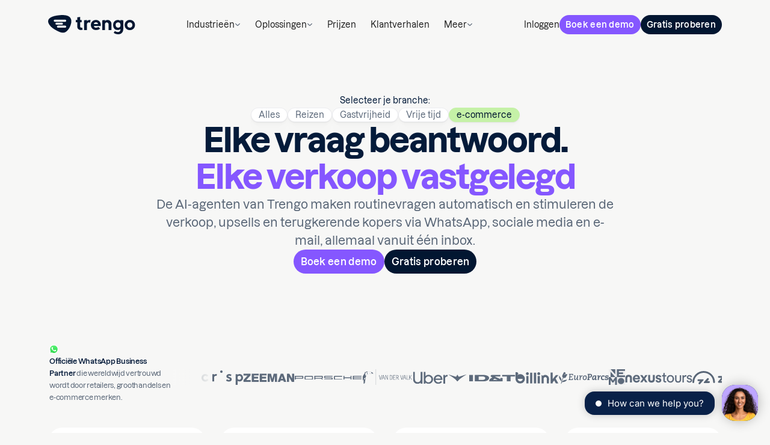

--- FILE ---
content_type: text/html
request_url: https://trengo.com/nl/industrieen/ecommerce
body_size: 32001
content:
<!DOCTYPE html><!-- Last Published: Tue Jan 20 2026 13:27:04 GMT+0000 (Coordinated Universal Time) --><html data-wf-domain="trengo.com" data-wf-page="66030414959d5d22c2a8f646" data-wf-site="65b287adb93277a8f53ea884" lang="nl" data-wg-translated="nl"><head><script>(function(w,i,g){w[g]=w[g]||[];if(typeof w[g].push=='function')w[g].push(i)})
(window,'GTM-5KFSQP4','google_tags_first_party');</script><script>(function(w,d,s,l){w[l]=w[l]||[];(function(){w[l].push(arguments);})('set', 'developer_id.dYzg1YT', true);
		w[l].push({'gtm.start':new Date().getTime(),event:'gtm.js'});var f=d.getElementsByTagName(s)[0],
		j=d.createElement(s);j.async=true;j.src='/ms7l/';
		f.parentNode.insertBefore(j,f);
		})(window,document,'script','dataLayer');</script><meta charset="utf-8"><title>Aandachttrekkend klantcontact voor e-commerce | Trengo</title><meta content="Zorg dat je er van begin tot eind bent. Automatiseer eCommerce betrokkenheid op de favoriete kanalen van klanten, zodat je bent waar je moet zijn om mensen naar een aankoop te leiden." name="description"><meta content="Aandachttrekkend klantcontact voor e-commerce | Trengo" property="og:title"><meta content="Zorg dat je er van begin tot eind bent. Automatiseer eCommerce betrokkenheid op de favoriete kanalen van klanten, zodat je bent waar je moet zijn om mensen naar een aankoop te leiden." property="og:description"><meta content="https://cdn.prod.website-files.com/65b287adb93277a8f53ea884/65f323918a7acb6aaac0904e_Social%20Preview%20Graphic_Home%20page.jpg" property="og:image"><meta content="Aandachttrekkend klantcontact voor e-commerce | Trengo" property="twitter:title"><meta content="Zorg dat je er van begin tot eind bent. Automatiseer eCommerce betrokkenheid op de favoriete kanalen van klanten, zodat je bent waar je moet zijn om mensen naar een aankoop te leiden." property="twitter:description"><meta content="https://cdn.prod.website-files.com/65b287adb93277a8f53ea884/65f323918a7acb6aaac0904e_Social%20Preview%20Graphic_Home%20page.jpg" property="twitter:image"><meta property="og:type" content="website"><meta content="summary_large_image" name="twitter:card"><meta content="width=device-width, initial-scale=1" name="viewport"><link href="https://cdn.prod.website-files.com/65b287adb93277a8f53ea884/css/trengo-new-sandbox.shared.b31a49bc8.min.css" rel="stylesheet" type="text/css" integrity="sha384-sxpJvIqMveZV3XjFr/CG0Xpvm39K22BHclbvWyJ5kcRRutU7XKWI8xdBjo0+n5Lk" crossorigin="anonymous"><style>html.w-mod-js:not(.w-mod-ix3) :is(#dropdown-icon, .hero-industry-wrapper .industry-dropdown .is-industry-label, .industry-dropdown-navigation.shadow-small, .hero-video-wrapper) {visibility: hidden !important;}</style><script type="text/javascript">!function(o,c){var n=c.documentElement,t=" w-mod-";n.className+=t+"js",("ontouchstart"in o||o.DocumentTouch&&c instanceof DocumentTouch)&&(n.className+=t+"touch")}(window,document);</script><link href="https://cdn.prod.website-files.com/65b287adb93277a8f53ea884/66139e9a615c3fc358039073_Trengo_Favicon.png" rel="shortcut icon" type="image/x-icon"><link href="https://cdn.prod.website-files.com/65b287adb93277a8f53ea884/65d25ba372af01bb6f40aff8_trengo-appicon.png" rel="apple-touch-icon"><link href="https://trengo.com/nl/industrieen/ecommerce" rel="canonical"><!-- Start cookieyes banner -->
<script src="https://app.optibase.io/script.js" public-api-key="cmeb2wqct00mdjm07dzuyjkdg"></script>
<script id="cookieyes" type="text/javascript" src="https://cdn-cookieyes.com/client_data/28b2705bd9f26b521b5cc95a/script.js"></script>

<script src="https://cdn.jsdelivr.net/npm/@statsig/js-client@3/build/statsig-js-client+session-replay+web-analytics.min.js?apikey=client-DYLImZQIPXGuFVEKvsh95u1zVKqYUDznYBxjlYEyBLO">
</script>
<meta name="msvalidate.01" content="BC6D9CDFFD16987A5148450D534B8158">
<!-- End cookieyes banner -->
<!-- Google Tag Manager -->
<script>(function(w,d,s,l,i){w[l]=w[l]||[];w[l].push({'gtm.start':
        new Date().getTime(),event:'gtm.js'});var f=d.getElementsByTagName(s)[0],
    j=d.createElement(s),dl=l!='dataLayer'?'&l='+l:'';j.async=true;j.src=
    'https://www.googletagmanager.com/gtm.js?id='+i+dl;f.parentNode.insertBefore(j,f);
})(window,document,'script','dataLayer','GTM-5KFSQP4');</script>
<!-- End Google Tag Manager -->
<script id="init-dreamdata">
	!function(){var e="dreamdata",dreamdata=window[e]=window[e]||[];if(!dreamdata.initialize)if(dreamdata.invoked)window.console&&console.error&&console.error("Dreamdata snippet included twice.");else{dreamdata.invoked=!0,dreamdata.methods=["trackSubmit","trackClick","trackLink","trackForm","pageview","identify","reset","group","track","ready","alias","debug","page","screen","once","off","on","addSourceMiddleware","addIntegrationMiddleware","setAnonymousId","addDestinationMiddleware","register"],dreamdata.factory=function(t){return function(){if(window[e].initialized)return window[e][t].apply(window[e],arguments);var a=Array.prototype.slice.call(arguments);if(["track","screen","alias","group","page","identify"].indexOf(t)>-1){var r=document.querySelector("link[rel='canonical']");a.push({__t:"bpc",c:r&&r.getAttribute("href")||void 0,p:location.pathname,u:location.href,s:location.search,t:document.title,r:document.referrer})}return a.unshift(t),dreamdata.push(a),dreamdata}};for(var t=0;t<dreamdata.methods.length;t++){var a=dreamdata.methods[t];dreamdata[a]=dreamdata.factory(a)}dreamdata.load=function(t,a){var r=document.createElement("script");r.id="dreamdata-analytics",r.type="text/javascript",r.async=!0,r.setAttribute("data-global-dreamdata-analytics-key",e),r.src="https://cdn.dreamdata.cloud/scripts/analytics/next/dreamdata.min.js";var i=document.getElementsByTagName("script")[0];i.parentNode.insertBefore(r,i),dreamdata._loadOptions=a},dreamdata._writeKey="bb71f850-5285-4183-a56f-994272f8e8ef",dreamdata.SNIPPET_VERSION="dreamdata-2.0.1",dreamdata.load("bb71f850-5285-4183-a56f-994272f8e8ef", {"googleEnhancedConversions":true,"formTracking":{"hubspot":true},"intentSources":{"autoGroup":true}}),dreamdata.page()}}();
</script>
<script id="init-dreamdata-cl">
	!function(){if(!window.dreamdata||!window.dreamdata.initialized){if(window.dreamdata){var e=document.getElementById("dreamdata-analytics");if(e&&e.type&&"text/javascript"==e.type)return}var a="dreamdata-cl",dreamdata=window[a]=window[a]||[];if(!dreamdata.initialize)if(dreamdata.invoked)window.console&&console.error&&console.error("Dreamdata CL snippet included twice.");else{dreamdata.invoked=!0,dreamdata.methods=["trackSubmit","trackClick","trackLink","trackForm","pageview","identify","reset","group","track","ready","alias","debug","page","screen","once","off","on","addSourceMiddleware","addIntegrationMiddleware","setAnonymousId","addDestinationMiddleware","register"],dreamdata.factory=function(e){return function(){if(window[a].initialized)return window[a][e].apply(window[a],arguments);var t=Array.prototype.slice.call(arguments);if(["track","screen","alias","group","page","identify"].indexOf(e)>-1){var r=document.querySelector("link[rel='canonical']");t.push({__t:"bpc",c:r&&r.getAttribute("href")||void 0,p:location.pathname,u:location.href,s:location.search,t:document.title,r:document.referrer})}return t.unshift(e),dreamdata.push(t),dreamdata}};for(var t=0;t<dreamdata.methods.length;t++){var r=dreamdata.methods[t];dreamdata[r]=dreamdata.factory(r)}dreamdata.load=function(e,t){var r=document.createElement("script");r.id="dreamdata-analytics-cl",r.type="text/javascript",r.async=!0,r.setAttribute("data-global-dreamdata-cl-analytics-key",a),r.src="https://cdn.drda.io/scripts/analytics/next/dreamdata.cl.min.js";var i=document.getElementsByTagName("script")[0];i.parentNode.insertBefore(r,i),dreamdata._loadOptions=t},dreamdata._writeKey="bb71f850-5285-4183-a56f-994272f8e8ef",dreamdata.SNIPPET_VERSION="dreamdata-cl-2.0.0",dreamdata.load("bb71f850-5285-4183-a56f-994272f8e8ef"),dreamdata.page()}}}();
</script>
<script src="https://code.jquery.com/jquery-3.7.1.min.js" integrity="sha256-/JqT3SQfawRcv/BIHPThkBvs0OEvtFFmqPF/lYI/Cxo=" crossorigin="anonymous"></script>
<script type="text/javascript" id="hs-script-loader" async="" defer="" src="//js.hs-scripts.com/7219685.js"></script>
<script type="application/json" id="weglot-data">{"allLanguageUrls":{"en":"https://trengo.com/industries/ecommerce","nl":"https://trengo.com/nl/industrieen/ecommerce","es":"https://trengo.com/es/industrias/comercio-electronico","de":"https://trengo.com/de/industries/ecommerce","fr":"https://trengo.com/fr/industries/ecommerce","it":"https://trengo.com/it/industries/ecommerce"},"originalCanonicalUrl":"https://trengo.com/industries/ecommerce","originalPath":"/industries/ecommerce","rendered":true,"settings":{"auto_switch":true,"auto_switch_fallback":null,"category":11,"custom_settings":{"button_style":{"with_name":false,"full_name":false,"is_dropdown":false,"with_flags":false,"flag_type":null,"custom_css":".weglot-container{display:none !important;}\r\n.wg-default.weglot-container--left, .wg-default.weglot-container--left .country-selector { display: none;}\r\nhtml[lang=\"de\"] .video-wrapper.shadow-small {\r\n    background-image: url(\"https://cdn.prod.website-files.com/65b287adb93277a8f53ea884/66fd06757216cc699a753c86_Video%20cover%20(2)%20(1).webp\");\r\n}"},"switchers":[{"style":{"with_name":true,"full_name":true,"is_dropdown":true,"with_flags":true,"flag_type":"square","custom_css":".weglot-container{display:none;}"},"location":{}}],"translate_search":false,"loading_bar":true,"hide_switcher":false,"wait_transition":true,"allow_render":true,"definitions":{"urls":[]}},"deleted_at":null,"dynamics":[{"value":".sc-articles"},{"value":"img[srcSet]"},{"value":".footer-whatsapp"}],"excluded_blocks":[],"excluded_paths":[{"excluded_languages":[],"language_button_displayed":false,"type":"CONTAIN","value":"/terms-and-conditions"},{"excluded_languages":[],"language_button_displayed":false,"type":"CONTAIN","value":"/privacy-statement"},{"excluded_languages":[],"language_button_displayed":false,"type":"CONTAIN","value":"/blog/news/new-inbox/"},{"excluded_languages":[],"language_button_displayed":false,"type":"CONTAIN","value":"/blog/successfully-dealing-with-angry-customers-6-actionable-tips"},{"excluded_languages":[],"language_button_displayed":false,"type":"CONTAIN","value":"/blog/how-our-remote-customer-success-team-maintains-a-top-notch-cx-during-covid-19"},{"excluded_languages":[],"language_button_displayed":false,"type":"CONTAIN","value":"/blog/deep-work"},{"excluded_languages":[],"language_button_displayed":false,"type":"CONTAIN","value":"/blog/new-inbox"},{"excluded_languages":[],"language_button_displayed":false,"type":"CONTAIN","value":"/blog/how-to-write-better-business-emails-in-2020"},{"excluded_languages":[],"language_button_displayed":false,"type":"CONTAIN","value":"/blog/celebrating-cultures"},{"excluded_languages":[],"language_button_displayed":false,"type":"CONTAIN","value":"/blog/whatsapp-recruitment"},{"excluded_languages":[],"language_button_displayed":false,"type":"CONTAIN","value":"/blog/whatsapp-business-teams"},{"excluded_languages":[],"language_button_displayed":false,"type":"CONTAIN","value":"/blog/whatsapp-ticketing-system"},{"excluded_languages":[],"language_button_displayed":false,"type":"CONTAIN","value":"/blog/whatsapp-outlook-integration"},{"excluded_languages":[],"language_button_displayed":false,"type":"CONTAIN","value":"/blog/whatsapp-business-opt-in"},{"excluded_languages":[],"language_button_displayed":false,"type":"CONTAIN","value":"/blog/whatsapp-rsvp"},{"excluded_languages":[],"language_button_displayed":false,"type":"CONTAIN","value":"/blog/how-to-set-up-an-auto-reply-on-telegram-a"},{"excluded_languages":[],"language_button_displayed":false,"type":"CONTAIN","value":"/blog/live-chat-op-je-website"},{"excluded_languages":[],"language_button_displayed":false,"type":"CONTAIN","value":"/blog/whatsapp-business-2"},{"excluded_languages":[],"language_button_displayed":false,"type":"CONTAIN","value":"/blog/whatsapp-business-message-templates"},{"excluded_languages":[],"language_button_displayed":false,"type":"CONTAIN","value":"/test-page-rowan"},{"excluded_languages":[],"language_button_displayed":false,"type":"CONTAIN","value":"/gdpr"},{"excluded_languages":[],"language_button_displayed":false,"type":"CONTAIN","value":"/blog/christmas-greetings-for-live-chat"},{"excluded_languages":[],"language_button_displayed":false,"type":"CONTAIN","value":"/blog/instagram-business-account"},{"excluded_languages":[],"language_button_displayed":false,"type":"CONTAIN","value":"/blog/add-sms-to-website"},{"excluded_languages":[],"language_button_displayed":false,"type":"CONTAIN","value":"/blog/customer-support-software"},{"excluded_languages":["nl"],"language_button_displayed":false,"type":"CONTAIN","value":"/blog/hoe-ons-remote-customer-success-team-tijdens-covid-19-zorgt-voor-de-beste-klantervaring"},{"excluded_languages":["nl"],"language_button_displayed":false,"type":"CONTAIN","value":"/blog/3-kanalen-die-onmisbaar-zijn-voor-een-klantenservice"},{"excluded_languages":["nl"],"language_button_displayed":false,"type":"CONTAIN","value":"/blog/5-tips-om-het-zakelijke-whatsapp-nummer-te-communiceren"},{"excluded_languages":["nl"],"language_button_displayed":false,"type":"CONTAIN","value":"/blog/7-redenen-om-je-klantenservice-te-verbeteren-met-een-chatbot"},{"excluded_languages":["nl"],"language_button_displayed":false,"type":"CONTAIN","value":"/blog/7-tips-voor-een-goede-klantenservice"},{"excluded_languages":["nl"],"language_button_displayed":false,"type":"CONTAIN","value":"/blog/automatiseer-je-inbox"},{"excluded_languages":["nl"],"language_button_displayed":false,"type":"CONTAIN","value":"/blog/bedrijfssoftware"},{"excluded_languages":["nl"],"language_button_displayed":false,"type":"CONTAIN","value":"/blog/bereid-je-klantenserviceteam-voor-op-black-friday-in-nederland"},{"excluded_languages":["nl"],"language_button_displayed":false,"type":"CONTAIN","value":"/blog/boekingen-service-whatsapp"},{"excluded_languages":["nl"],"language_button_displayed":false,"type":"CONTAIN","value":"/blog/bol-com-integratie"},{"excluded_languages":[],"language_button_displayed":false,"type":"CONTAIN","value":"/blog/bol-com-integraties"},{"excluded_languages":["nl"],"language_button_displayed":false,"type":"CONTAIN","value":"/blog/bol-com-servicenormen"},{"excluded_languages":["es"],"language_button_displayed":false,"type":"CONTAIN","value":"/blog/boletines-de-whatsapp"},{"excluded_languages":["nl"],"language_button_displayed":false,"type":"CONTAIN","value":"/blog/chatbot-maken"},{"excluded_languages":["nl"],"language_button_displayed":false,"type":"CONTAIN","value":"/blog/chatbot-voorbeelden"},{"excluded_languages":["nl"],"language_button_displayed":false,"type":"CONTAIN","value":"/blog/chatbots-gebruiken-om-blije-klanten-te-genereren"},{"excluded_languages":["nl"],"language_button_displayed":false,"type":"CONTAIN","value":"/blog/customer-experience-software-2"},{"excluded_languages":["nl"],"language_button_displayed":false,"type":"CONTAIN","value":"/blog/customer-journey-canvas-voor-je-klantenservice"},{"excluded_languages":["nl"],"language_button_displayed":false,"type":"CONTAIN","value":"/blog/de-mobiele-app-is-een-feit"},{"excluded_languages":["nl"],"language_button_displayed":false,"type":"CONTAIN","value":"/blog/deep-work-methode"},{"excluded_languages":["nl"],"language_button_displayed":false,"type":"CONTAIN","value":"/blog/een-chatfunctie-op-je-website-de-5-belangrijkste-voordelen"},{"excluded_languages":[],"language_button_displayed":false,"type":"CONTAIN","value":"/blog/een-trengo-dag-van-treasure-dankzij-haar-zijn-al-onze-socials-up-to-date"},{"excluded_languages":[],"language_button_displayed":false,"type":"CONTAIN","value":"/blog/ejemplos-plantillas-whatsapp-business"},{"excluded_languages":[],"language_button_displayed":false,"type":"CONTAIN","value":"/blog/experienca-whatsapp-business"},{"excluded_languages":[],"language_button_displayed":false,"type":"CONTAIN","value":"/blog/facebook-chatbot"},{"excluded_languages":[],"language_button_displayed":false,"type":"CONTAIN","value":"/blog/facebook-messenger-auto-reply"},{"excluded_languages":[],"language_button_displayed":false,"type":"CONTAIN","value":"/blog/facebook-messenger-implementeert-de-24-uurs-regel"},{"excluded_languages":[],"language_button_displayed":false,"type":"CONTAIN","value":"/blog/gedeelde-mailbox"},{"excluded_languages":[],"language_button_displayed":false,"type":"CONTAIN","value":"/blog/generatie-z-als-je-volgende-klant"},{"excluded_languages":[],"language_button_displayed":false,"type":"CONTAIN","value":"/blog/geverifieerd-whatsapp-business-account"},{"excluded_languages":[],"language_button_displayed":false,"type":"CONTAIN","value":"/blog/goede-help-center-content"},{"excluded_languages":[],"language_button_displayed":false,"type":"CONTAIN","value":"/blog/google-business-begroetingen"},{"excluded_languages":[],"language_button_displayed":false,"type":"CONTAIN","value":"/blog/help-je-klanten-real-time-met-co-browsing"},{"excluded_languages":[],"language_button_displayed":false,"type":"CONTAIN","value":"/blog/helpdesk-software-ondernemingen"},{"excluded_languages":[],"language_button_displayed":false,"type":"CONTAIN","value":"/blog/het-nieuwe-werken"},{"excluded_languages":[],"language_button_displayed":false,"type":"IS_EXACTLY","value":"/partner-terms-and-conditions"},{"excluded_languages":[],"language_button_displayed":false,"type":"IS_EXACTLY","value":"/theconvo"},{"excluded_languages":[],"language_button_displayed":false,"type":"START_WITH","value":"/whatsapp-integrations/"},{"excluded_languages":[],"language_button_displayed":false,"type":"START_WITH","value":"/whatsapp-integrations-features/"},{"excluded_languages":[],"language_button_displayed":false,"type":"START_WITH","value":"/ai-gamification-hackathon-copy"},{"excluded_languages":[],"language_button_displayed":true,"type":"START_WITH","value":"/ai-gamification-hackathon"},{"excluded_languages":[],"language_button_displayed":true,"type":"IS_EXACTLY","value":"/about"},{"excluded_languages":[],"language_button_displayed":true,"type":"IS_EXACTLY","value":"/ai-journeys-testing-environment"},{"excluded_languages":[],"language_button_displayed":true,"type":"IS_EXACTLY","value":"/solutions/email"},{"excluded_languages":[],"language_button_displayed":true,"type":"START_WITH","value":"/ai-voice-testing-environment"},{"excluded_languages":[],"language_button_displayed":false,"type":"IS_EXACTLY","value":"/blog/customer-service-automation"},{"excluded_languages":[],"language_button_displayed":false,"type":"START_WITH","value":"/blog/what-is-ai-automation"},{"excluded_languages":[],"language_button_displayed":false,"type":"START_WITH","value":"/blog/introducing-roller-integration-for-attractions-and-entertainment-venues"},{"excluded_languages":[],"language_button_displayed":false,"type":"START_WITH","value":"/blog/how-to-end-guest-communication-chaos-booking-experts-pms-and-trengo-integration"},{"excluded_languages":[],"language_button_displayed":false,"type":"START_WITH","value":"/blog/important-customer-service-objectives"},{"excluded_languages":[],"language_button_displayed":false,"type":"START_WITH","value":"/blog/improve-productivity-of-your-business"},{"excluded_languages":[],"language_button_displayed":false,"type":"START_WITH","value":"/blog/understanding-and-identifying-customer-needs"},{"excluded_languages":[],"language_button_displayed":false,"type":"START_WITH","value":"/blog/measure-customer-satisfaction-survey"},{"excluded_languages":[],"language_button_displayed":false,"type":"START_WITH","value":"/blog/ai-automated-customer-service"},{"excluded_languages":[],"language_button_displayed":false,"type":"START_WITH","value":"/blog/reduce-holiday-support-overload-with-proactive-whatsapp-updates-in-trengo"},{"excluded_languages":[],"language_button_displayed":false,"type":"START_WITH","value":"/blog/customer-engagement-strategies"},{"excluded_languages":[],"language_button_displayed":false,"type":"START_WITH","value":"/blog/ai-customer-support-bot-guide"},{"excluded_languages":[],"language_button_displayed":false,"type":"IS_EXACTLY","value":"/blog/customer-service-tools-2"},{"excluded_languages":[],"language_button_displayed":false,"type":"IS_EXACTLY","value":"/blog/stop-using-email"},{"excluded_languages":[],"language_button_displayed":false,"type":"IS_EXACTLY","value":"/blog/customer-service-through-social-media"},{"excluded_languages":[],"language_button_displayed":false,"type":"IS_EXACTLY","value":"/blog/ai-in-customer-experience"},{"excluded_languages":[],"language_button_displayed":false,"type":"IS_EXACTLY","value":"/blog/create-a-customer-experience-strategy"},{"excluded_languages":[],"language_button_displayed":false,"type":"IS_EXACTLY","value":"/blog/customer-service-chatbot"},{"excluded_languages":[],"language_button_displayed":false,"type":"IS_EXACTLY","value":"/blog/best-social-media-automation-tools"},{"excluded_languages":[],"language_button_displayed":false,"type":"IS_EXACTLY","value":"/blog/omnichannel-marketing-strategy"},{"excluded_languages":[],"language_button_displayed":false,"type":"IS_EXACTLY","value":"/blog/customer-retention"},{"excluded_languages":[],"language_button_displayed":false,"type":"IS_EXACTLY","value":"/blog/aiops-explanation"},{"excluded_languages":[],"language_button_displayed":false,"type":"IS_EXACTLY","value":"/blog/live-chat-on-your-website-the-5-most-important-advantages"},{"excluded_languages":[],"language_button_displayed":false,"type":"IS_EXACTLY","value":"/blog/chatbots-vs-conversational-ai"},{"excluded_languages":[],"language_button_displayed":false,"type":"IS_EXACTLY","value":"/blog/ai-chatbots-for-business"},{"excluded_languages":[],"language_button_displayed":false,"type":"IS_EXACTLY","value":"/blog/how-to-build-a-chatbot"},{"excluded_languages":[],"language_button_displayed":false,"type":"IS_EXACTLY","value":"/blog/ai-based-customer-support"},{"excluded_languages":[],"language_button_displayed":false,"type":"IS_EXACTLY","value":"/blog/multilingual-customer-support-explanation"},{"excluded_languages":[],"language_button_displayed":false,"type":"IS_EXACTLY","value":"/blog/ai-customer-engagement"},{"excluded_languages":[],"language_button_displayed":false,"type":"IS_EXACTLY","value":"/blog/bol-com-service-standards"},{"excluded_languages":[],"language_button_displayed":false,"type":"IS_EXACTLY","value":"/blog/7-tips-voor-een-goede-klantenservice"},{"excluded_languages":[],"language_button_displayed":false,"type":"IS_EXACTLY","value":"/blog/key-customer-support-metrics"},{"excluded_languages":[],"language_button_displayed":false,"type":"IS_EXACTLY","value":"/blog/introducing-new-pms-integration-trengo-x-mews"},{"excluded_languages":[],"language_button_displayed":false,"type":"IS_EXACTLY","value":"/blog/multilingual-customer-support"},{"excluded_languages":[],"language_button_displayed":false,"type":"IS_EXACTLY","value":"/blog/whatsapp-business-integration-ecommerce"},{"excluded_languages":[],"language_button_displayed":false,"type":"IS_EXACTLY","value":"/blog/klaviyo-marketing-automation"},{"excluded_languages":[],"language_button_displayed":false,"type":"IS_EXACTLY","value":"/blog/bol-com-integration-how-does-it-work"},{"excluded_languages":[],"language_button_displayed":false,"type":"IS_EXACTLY","value":"/blog/bad-reviews"},{"excluded_languages":[],"language_button_displayed":false,"type":"IS_EXACTLY","value":"/blog/instagram-dm-for-business"},{"excluded_languages":[],"language_button_displayed":false,"type":"IS_EXACTLY","value":"/blog/whatsapp-chat-for-website"},{"excluded_languages":[],"language_button_displayed":false,"type":"IS_EXACTLY","value":"/blog/improve-customer-experience"},{"excluded_languages":[],"language_button_displayed":false,"type":"IS_EXACTLY","value":"/blog/gen-z-as-your-next-customer"},{"excluded_languages":[],"language_button_displayed":false,"type":"IS_EXACTLY","value":"/blog/team-inbox-training"},{"excluded_languages":[],"language_button_displayed":false,"type":"IS_EXACTLY","value":"/blog/frontapp-alternative"},{"excluded_languages":[],"language_button_displayed":false,"type":"IS_EXACTLY","value":"/blog/omnichannel-communication-platform"},{"excluded_languages":[],"language_button_displayed":false,"type":"IS_EXACTLY","value":"/blog/ai-in-customer-service"},{"excluded_languages":[],"language_button_displayed":false,"type":"IS_EXACTLY","value":"/blog/escalation-management"},{"excluded_languages":[],"language_button_displayed":false,"type":"IS_EXACTLY","value":"/blog/multichannel-live-chat"},{"excluded_languages":[],"language_button_displayed":false,"type":"IS_EXACTLY","value":"/blog/customer-support-black-friday-sales"},{"excluded_languages":[],"language_button_displayed":false,"type":"IS_EXACTLY","value":"/blog/omnichannel-customer-service-software"},{"excluded_languages":[],"language_button_displayed":false,"type":"IS_EXACTLY","value":"/blog/assist-your-customers-real-time-with-co-browsing"},{"excluded_languages":[],"language_button_displayed":false,"type":"IS_EXACTLY","value":"/blog/telegram-for-business"},{"excluded_languages":[],"language_button_displayed":false,"type":"IS_EXACTLY","value":"/blog/is-there-an-alternative-to-amocrm"},{"excluded_languages":[],"language_button_displayed":false,"type":"IS_EXACTLY","value":"/blog/customer-service-metrics"},{"excluded_languages":[],"language_button_displayed":false,"type":"IS_EXACTLY","value":"/blog/chatbot-for-marketing"},{"excluded_languages":[],"language_button_displayed":false,"type":"IS_EXACTLY","value":"/blog/organize-your-email-inbox"},{"excluded_languages":[],"language_button_displayed":false,"type":"IS_EXACTLY","value":"/blog/introducing-customer-satisfaction-surveys"},{"excluded_languages":[],"language_button_displayed":false,"type":"IS_EXACTLY","value":"/blog/black-friday-online"},{"excluded_languages":[],"language_button_displayed":false,"type":"IS_EXACTLY","value":"/blog/mastering-mobile-customer-engagement"},{"excluded_languages":[],"language_button_displayed":false,"type":"IS_EXACTLY","value":"/blog/email-management-service"},{"excluded_languages":[],"language_button_displayed":false,"type":"IS_EXACTLY","value":"/blog/customer-journey-analytics"},{"excluded_languages":[],"language_button_displayed":false,"type":"IS_EXACTLY","value":"/blog/whatsapp-business-automation"},{"excluded_languages":[],"language_button_displayed":false,"type":"IS_EXACTLY","value":"/blog/personalised-service"},{"excluded_languages":[],"language_button_displayed":false,"type":"IS_EXACTLY","value":"/blog/switch-instagram-business"},{"excluded_languages":[],"language_button_displayed":false,"type":"IS_EXACTLY","value":"/blog/what-is-ai-chatbot"},{"excluded_languages":[],"language_button_displayed":false,"type":"IS_EXACTLY","value":"/blog/how-to-integrate-a-chatbot-with-facebook-messenger-ads"},{"excluded_languages":[],"language_button_displayed":false,"type":"IS_EXACTLY","value":"/blog/how-top-customer-service-agents-profit-from-customer-psychology"},{"excluded_languages":[],"language_button_displayed":false,"type":"IS_EXACTLY","value":"/blog/conversational-ai-platform"},{"excluded_languages":[],"language_button_displayed":false,"type":"IS_EXACTLY","value":"/blog/customer-engagement-platform"},{"excluded_languages":[],"language_button_displayed":false,"type":"IS_EXACTLY","value":"/blog/instagram-small-business"},{"excluded_languages":[],"language_button_displayed":false,"type":"IS_EXACTLY","value":"/blog/live-chat-ecommerce"},{"excluded_languages":[],"language_button_displayed":false,"type":"IS_EXACTLY","value":"/blog/poor-customer-service"},{"excluded_languages":[],"language_button_displayed":false,"type":"IS_EXACTLY","value":"/blog/customer-service-trends"},{"excluded_languages":[],"language_button_displayed":false,"type":"IS_EXACTLY","value":"/blog/meet-consumer-needs-with-whatsapp-business-for-restaurants"},{"excluded_languages":[],"language_button_displayed":false,"type":"IS_EXACTLY","value":"/blog/small-business-chatbot"},{"excluded_languages":[],"language_button_displayed":false,"type":"IS_EXACTLY","value":"/blog/customer-engagement-strategy"},{"excluded_languages":[],"language_button_displayed":false,"type":"IS_EXACTLY","value":"/blog/customer-service-tools"},{"excluded_languages":[],"language_button_displayed":false,"type":"IS_EXACTLY","value":"/blog/whatsapp-business-api"},{"excluded_languages":[],"language_button_displayed":false,"type":"IS_EXACTLY","value":"/blog/outlook-alternative"},{"excluded_languages":[],"language_button_displayed":false,"type":"IS_EXACTLY","value":"/blog/sales-follow-up-email"},{"excluded_languages":[],"language_button_displayed":false,"type":"IS_EXACTLY","value":"/blog/press-release-trengo-and-booking-experts"},{"excluded_languages":[],"language_button_displayed":false,"type":"IS_EXACTLY","value":"/blog/onboarding-at-trengo"},{"excluded_languages":[],"language_button_displayed":false,"type":"IS_EXACTLY","value":"/blog/microsoft-teams-alternative"},{"excluded_languages":[],"language_button_displayed":false,"type":"IS_EXACTLY","value":"/blog/sms-customer-service"},{"excluded_languages":[],"language_button_displayed":false,"type":"IS_EXACTLY","value":"/blog/bol-com-automation"},{"excluded_languages":[],"language_button_displayed":false,"type":"IS_EXACTLY","value":"/blog/trengo-customer-experience"},{"excluded_languages":[],"language_button_displayed":false,"type":"IS_EXACTLY","value":"/blog/customer-experience-software"},{"excluded_languages":[],"language_button_displayed":false,"type":"IS_EXACTLY","value":"/blog/ai-customer-service"},{"excluded_languages":[],"language_button_displayed":false,"type":"IS_EXACTLY","value":"/blog/master-hotel-customer-experience"},{"excluded_languages":[],"language_button_displayed":false,"type":"IS_EXACTLY","value":"/blog/customer-obsessed"},{"excluded_languages":[],"language_button_displayed":false,"type":"IS_EXACTLY","value":"/blog/whatsapp-business-greeting-message-4"},{"excluded_languages":[],"language_button_displayed":false,"type":"IS_EXACTLY","value":"/blog/ai-virtual-assistants-vs-chatbots"},{"excluded_languages":[],"language_button_displayed":false,"type":"IS_EXACTLY","value":"/blog/how-to-effectively-work-from-home-as-a-company"},{"excluded_languages":[],"language_button_displayed":false,"type":"IS_EXACTLY","value":"/blog/remote-support-software"},{"excluded_languages":[],"language_button_displayed":false,"type":"IS_EXACTLY","value":"/blog/mobile-customer-engagement"},{"excluded_languages":[],"language_button_displayed":false,"type":"IS_EXACTLY","value":"/blog/best-customer-engagement-platforms"},{"excluded_languages":[],"language_button_displayed":false,"type":"IS_EXACTLY","value":"/blog/customer-service-automation-software"},{"excluded_languages":[],"language_button_displayed":false,"type":"IS_EXACTLY","value":"/blog/omnichannel-vs-multichannel"}],"external_enabled":true,"host":"trengo.com","is_dns_set":true,"is_https":true,"language_from":"en","language_from_custom_flag":null,"language_from_custom_name":null,"languages":[{"connect_host_destination":null,"custom_code":null,"custom_flag":"nl","custom_local_name":"Nederlands","custom_name":null,"enabled":true,"language_to":"nl"},{"connect_host_destination":null,"custom_code":null,"custom_flag":"es","custom_local_name":"Espanol","custom_name":null,"enabled":true,"language_to":"es"},{"connect_host_destination":null,"custom_code":null,"custom_flag":"de","custom_local_name":"Deutch","custom_name":null,"enabled":true,"language_to":"de"},{"connect_host_destination":null,"custom_code":null,"custom_flag":"fr","custom_local_name":"Français","custom_name":null,"enabled":true,"language_to":"fr"},{"connect_host_destination":null,"custom_code":null,"custom_flag":null,"custom_local_name":null,"custom_name":null,"enabled":true,"language_to":"it"}],"media_enabled":true,"page_views_enabled":false,"technology_id":13,"technology_name":"Webflow","translation_engine":3,"url_type":"SUBDIRECTORY","versions":{"translation":1767346671,"slugTranslation":1768989772}}}</script>
<script type="text/javascript" src="https://cdn.weglot.com/weglot.min.js"></script><script type="text/javascript">
      // Default options, added automatically by Weglot Connect
      Weglot.initialize({
  "api_key": "wg_51cd589eb86b8c8db238de1cd3e49a1e0"
});
      </script>
<meta name="google-site-verification" content="UHqZiqPQIUZC0eMx9W19yqDBp-keVqvvgSBm5g96d8U">
<!-- Hotjar Tracking Code for https://trengo.com/ -->
<script>
    (function(h,o,t,j,a,r){
        h.hj=h.hj||function(){(h.hj.q=h.hj.q||[]).push(arguments)};
        h._hjSettings={hjid:2779882,hjsv:6};
        a=o.getElementsByTagName('head')[0];
        r=o.createElement('script');r.async=1;
        r.src=t+h._hjSettings.hjid+j+h._hjSettings.hjsv;
        a.appendChild(r);
    })(window,document,'https://static.hotjar.com/c/hotjar-','.js?sv=');
</script>
<!-- End of Hotjar Tracking -->


<meta name="mobile-web-app-capable" content="yes">
<meta name="facebook-domain-verification" content="5b0lqp8y8h2om8yhr9eo6145n6u7bq">
<style>
.dropdown_link-wrapper.active {
    color: #021631 !important;
    background-color: rgba(2, 22, 49, 0.04) !important;
}
.dropdown_link-wrapper.active img {
    opacity: 1 !important;
}
@media(min-width:992px){
	.button-icon-mobile {
  	display: none;
  }
  .header-logo.is-mobile {
    display: none;
  }
   .dropdown-main_component.industries.is-active {
        height: 100% !important;
    }
}
@media(max-width:992px){
	.button-icon-desktop {
  	display: none;
  }
  .nav-menu.is-active {
    padding-left: 0rem !important;
    padding-right: 0rem !important;
  }
  .nav-menu.is-active.is-dropdown-active,
  .nav-menu.is-active,
  .nav-menu.is-dropdown-active,
  .nav-menu{
      border-top-right-radius:0px !important;
      border-top-left-radius:0px !important;
      border-bottom-right-radius:8px !important;
      border-bottom-left-radius:8px !important;

  }
}
.button.is-icon:hover .button-icon,
.button.is-icon:hover .button-text{
    color:#6a33fa; 
}
.button.is-icon-dark:hover .button-text,
.button.is-icon-dark:hover{
    color:#ffffff !important; 
}

.button.is-icon-dark:hover .button-icon path{
    stroke:#021631 !important; 
}
.button.is-icon:active .button-icon,
.button.is-icon:active .button-text,
.button.is-icon:focus .button-icon,
.button.is-icon:focus .button-text,{
    color:#092449 !important; 
}
.cq-wrapper {
 -webkit-mask-size: 100% 100%;
          mask-size: 100% 100%;          
  -webkit-mask-repeat: no-repeat;
          mask-repeat: no-repeat;
  -webkit-mask-position: 0% 0%;
          mask-position: 0 0;
  -webkit-mask-clip: padding-box;
          mask-clip: padding-box;
}
@media(min-width:992px){
  .cq-wrapper {
     -webkit-mask-image: url(https://cdn.prod.website-files.com/65b287adb93277a8f53ea884/65bd17ccfe669780fdcba7d4_testimonial-mask.svg);
              mask-image: url(https://cdn.prod.website-files.com/65b287adb93277a8f53ea884/65bd17ccfe669780fdcba7d4_testimonial-mask.svg);
      -webkit-mask-size: ;
    }
}
.current-language * {
	font-weight:600;
}
</style>

<script defer="" src="https://cdn.jsdelivr.net/npm/@finsweet/attributes-scrolldisable@1/scrolldisable.js"></script>
<style>
.overflow-hidden {
    overflow:hidden;
}
.popup-content-wrapper.video {
    max-width: 52rem;
}
</style><link href="https://trengo.com/industries/ecommerce" hreflang="en" rel="alternate"><link href="https://trengo.com/nl/industrieen/ecommerce" hreflang="nl" rel="alternate"><link href="https://trengo.com/es/industrias/comercio-electronico" hreflang="es" rel="alternate"><link href="https://trengo.com/de/industries/ecommerce" hreflang="de" rel="alternate"><link href="https://trengo.com/fr/industries/ecommerce" hreflang="fr" rel="alternate"><link href="https://trengo.com/it/industries/ecommerce" hreflang="it" rel="alternate"></head><body><section class="banner"><div class="w-layout-blockcontainer container-medium w-container"><div class="banner-wrapper"><div class="banner-text-wrapper"><div class="text-size-small text-color-white banner-text">Benieuwd hoe Trengo je deze feestdagen tijd en budget kan besparen?  </div><a href="/nl/omnichannel-inbox-roi-calculator#calculator" class="text-size-small text-color-green banner-text">Ontvang mijn gratis en onmiddellijke offerte 👉</a></div><div class="banner-close-button w-embed"><svg width="14" height="14" viewBox="0 0 14 14" fill="none" xmlns="http://www.w3.org/2000/svg">
<path d="M1 1L7 7M7 7L1 13M7 7L13 1M7 7L13 13" stroke="white" stroke-width="1.5"></path>
</svg></div></div></div></section><div data-animation="default" class="navbar w-nav" data-easing2="ease" data-easing="ease" data-collapse="medium" role="banner" data-no-scroll="1" data-duration="400" data-doc-height="1"><div class="container-medium header-container w-container"><a href="/nl" class="header-logo is-mobile w-nav-brand"><img width="145" loading="lazy" alt="" src="https://cdn.prod.website-files.com/65b287adb93277a8f53ea884/65b6c06dd9243a672e778a2f_trengo-logo.svg" class="header-image"></a><nav role="navigation" class="nav-menu w-nav-menu"><a href="/nl" class="header-logo is-desktop w-nav-brand"><img width="145" loading="lazy" alt="" src="https://cdn.prod.website-files.com/65b287adb93277a8f53ea884/65b6c06dd9243a672e778a2f_trengo-logo.svg" class="header-image"></a><div class="navbar-links"><div data-delay="50" data-hover="false" class="header-dropdown w-dropdown"><div class="header-dropdown-top navbar-link w-dropdown-toggle"><div>Industrieën</div><img width="10" loading="lazy" alt="" src="https://cdn.prod.website-files.com/65b287adb93277a8f53ea884/65d26299f25c0e47ad600a19_dropdown-icon.svg" class="dropdown-icon"></div><nav class="header-dropdown_content w-dropdown-list"><div class="header-industries-grid"><div class="dropdown-secondary_links-wrapper submenu_industry-wrapper"><div class="text-size-tiny text-style-allcaps text-weight-semibold industry-title">Industrieën</div><div class="dropdown_links-wrapper industry_submenu-navigation"><a industry="eCommerce" href="/nl/industrieen/ecommerce" aria-current="page" class="dropdown_link-wrapper active w-inline-block w--current"><div class="dropdown-link-content"><img src="https://cdn.prod.website-files.com/65b287adb93277a8f53ea884/694bc6e3f06d3b00618514f4_shopping-cart.svg" loading="lazy" alt="" class="icon-1x1-small"><div>e-commerce</div></div><img loading="lazy" src="https://cdn.prod.website-files.com/65b287adb93277a8f53ea884/65dbadb7eceaa3ab289d540f_cta-icons.svg" alt="" class="dropdown_link-icon is-dropdown"></a><a industry="Hospitality" href="/nl/industrieen/hospitality" class="dropdown_link-wrapper w-inline-block"><div class="dropdown-link-content"><img src="https://cdn.prod.website-files.com/65b287adb93277a8f53ea884/694bcaf058f4c8a8fb2b08b3_bed.svg" loading="lazy" alt="" class="icon-1x1-small"><div>Gastvrijheid</div></div><img loading="lazy" src="https://cdn.prod.website-files.com/65b287adb93277a8f53ea884/65dbadb7eceaa3ab289d540f_cta-icons.svg" alt="" class="dropdown_link-icon is-dropdown"></a><a industry="Leisure" href="/nl/industrieen/leisure" class="dropdown_link-wrapper w-inline-block"><div class="dropdown-link-content"><img src="https://cdn.prod.website-files.com/65b287adb93277a8f53ea884/694bc770722c0c4077ff59f1_sun.svg" loading="lazy" alt="" class="icon-1x1-small"><div>Vrije tijd</div></div><img loading="lazy" src="https://cdn.prod.website-files.com/65b287adb93277a8f53ea884/65dbadb7eceaa3ab289d540f_cta-icons.svg" alt="" class="dropdown_link-icon is-dropdown"></a><a industry="Travel" href="/nl/industrieen/travel" class="dropdown_link-wrapper w-inline-block"><div class="dropdown-link-content"><img src="https://cdn.prod.website-files.com/65b287adb93277a8f53ea884/694bca4d4ad9fe2d7152b7e4_map.svg" loading="lazy" alt="" class="icon-1x1-small"><div>Reizen</div></div><img loading="lazy" src="https://cdn.prod.website-files.com/65b287adb93277a8f53ea884/65dbadb7eceaa3ab289d540f_cta-icons.svg" alt="" class="dropdown_link-icon is-dropdown"></a><a industry="Other" href="#" class="dropdown_link-wrapper w-inline-block"><div class="dropdown-link-content"><img src="https://cdn.prod.website-files.com/65b287adb93277a8f53ea884/69414104387a06824318bee1_icons.svg" loading="lazy" alt="" class="icon-1x1-small"><div>Andere</div></div><img loading="lazy" src="https://cdn.prod.website-files.com/65b287adb93277a8f53ea884/65dbadb7eceaa3ab289d540f_cta-icons.svg" alt="" class="dropdown_link-icon is-dropdown"></a></div></div><div class="industries_submenu-wrapper"><div industry="eCommerce" class="dropdown-main_component industries is-active"><div class="_2-grid industries-grid"><div class="dropdown_links-outer-wrapper"><div class="text-size-tiny text-style-allcaps text-weight-semibold">e-commerce</div><div class="dropdown_links-wrapper"><a href="/nl/industrieen/ecommerce" aria-current="page" class="dropdown_link-wrapper w-inline-block w--current"><div class="dropdown-link-content"><img src="https://cdn.prod.website-files.com/65b287adb93277a8f53ea884/67acbd23a650134b3b3769a3_apps.svg" loading="lazy" alt="" class="icon-1x1-small"><div>Overzicht</div></div></a><a href="/nl/industrieen/b2b-ecommerce" class="dropdown_link-wrapper w-inline-block"><div class="dropdown-link-content"><img src="https://cdn.prod.website-files.com/65b287adb93277a8f53ea884/694bc6e3f06d3b00618514f4_shopping-cart.svg" loading="lazy" alt="" class="icon-1x1-small"><div>B2B-e-commerce</div></div></a><a href="/nl/industrieen/b2c-ecommerce" class="dropdown_link-wrapper w-inline-block"><div class="dropdown-link-content"><img src="https://cdn.prod.website-files.com/65b287adb93277a8f53ea884/694bc70d7dba83e2e7e5e18c_suitcase.svg" loading="lazy" alt="" class="icon-1x1-small"><div>B2C-e-commerce</div></div></a></div></div><div class="dropdown_links-outer-wrapper is-case"><a href="/nl/klantverhalen/bomenbezorgd" class="dropdown_industry-case w-inline-block"><div class="dropdown_industry-case-top"><div class="text-size-tiny text-color-dark-blue-64 yellow-label-copy">Klant in de schijnwerpers</div><div class="dropdown_case-image-wrapper"><img src="https://cdn.prod.website-files.com/65b287adb93277a8f53ea884/6953918d904388b823504c9e_6666f8dcfe76f31a709a3e63_Case%20study_Header_Bomenbezorgd%20small.avif" loading="lazy" alt="" class="dropdown_industry-case-image"><div class="dropdown_case-logo-wrapper"><img src="https://cdn.prod.website-files.com/65b287adb93277a8f53ea884/6953bbac0fec759f8b54044a_6609857ea9a1ca9e3d869cd7_64be41074cc86036682a180a_Logo_Bomenbezorgd.avif" loading="lazy" alt="" class="dropdown_case-logo"><img src="https://cdn.prod.website-files.com/65b287adb93277a8f53ea884/6605414a5045103ed1856aae_inverse-radius-shape.svg" loading="lazy" alt="" class="inner-radius right bottom small"><img src="https://cdn.prod.website-files.com/65b287adb93277a8f53ea884/6605414a5045103ed1856aae_inverse-radius-shape.svg" loading="lazy" alt="" class="inner-radius left top small"></div></div></div><div class="text-size-small">Bomenbezorgd behoudt snelheid en stimuleert verkoop zelfs tijdens piekmomenten</div><div class="button is-icon is-dark-blue"><div>Lees het verhaal van een klant</div><div class="button-icon is-large w-embed"><svg width="10" height="12" viewBox="0 0 10 12" fill="none" xmlns="http://www.w3.org/2000/svg">
<path d="M3 1.25L8 6.25L3 11.25" stroke="currentColor" stroke-width="1.5"></path>
</svg></div></div></a></div></div></div><div industry="Hospitality" class="dropdown-main_component industries"><div class="_2-grid industries-grid"><div class="dropdown_links-outer-wrapper"><div class="text-size-tiny text-style-allcaps text-weight-semibold">Gastvrijheid</div><div class="dropdown_links-wrapper"><a href="/nl/industrieen/hospitality" class="dropdown_link-wrapper w-inline-block"><div class="dropdown-link-content"><img src="https://cdn.prod.website-files.com/65b287adb93277a8f53ea884/67acbd23a650134b3b3769a3_apps.svg" loading="lazy" alt="" class="icon-1x1-small"><div>Overzicht</div></div></a><a href="/nl/industrieen/camps-parks-vacation-rentals" class="dropdown_link-wrapper w-inline-block"><div class="dropdown-link-content"><img src="https://cdn.prod.website-files.com/65b287adb93277a8f53ea884/694bcabff9a93bd983018b6d_trees.svg" loading="lazy" alt="" class="icon-1x1-small"><div>Campings, parken en vakantieverblijven</div></div></a><a href="/nl/industrieen/hotels-bbs" class="dropdown_link-wrapper w-inline-block"><div class="dropdown-link-content"><img src="https://cdn.prod.website-files.com/65b287adb93277a8f53ea884/694bcaf058f4c8a8fb2b08b3_bed.svg" loading="lazy" alt="" class="icon-1x1-small"><div>Hotels en B&amp;B&#039;s</div></div></a></div></div><a href="/nl/klantverhalen/your-apartment" class="dropdown_industry-case w-inline-block"><div class="dropdown_industry-case-top"><div class="text-size-tiny text-color-dark-blue-64 yellow-label-copy">Klant in de schijnwerpers</div><div class="dropdown_case-image-wrapper"><img src="https://cdn.prod.website-files.com/65b287adb93277a8f53ea884/6953941a062292dbb4adba15_your-apartment_cover.avif" loading="lazy" alt="" class="dropdown_industry-case-image"><div class="dropdown_case-logo-wrapper"><img src="https://cdn.prod.website-files.com/65b287adb93277a8f53ea884/6953d0f9f03c26feba88c438_66e7e12cf2579ec7b58cbba0_Logo_Case%20study_Your%20Apartment.avif" loading="lazy" alt="" class="dropdown_case-logo"><img src="https://cdn.prod.website-files.com/65b287adb93277a8f53ea884/6605414a5045103ed1856aae_inverse-radius-shape.svg" loading="lazy" alt="" class="inner-radius right bottom small"><img src="https://cdn.prod.website-files.com/65b287adb93277a8f53ea884/6605414a5045103ed1856aae_inverse-radius-shape.svg" loading="lazy" alt="" class="inner-radius left top small"></div></div></div><div class="text-size-small">How Your Apartment biedt naadloze ondersteuning binnen 4 minuten op 13 kanalen</div><div class="button is-icon is-dark-blue"><div>Lees het verhaal van een klant</div><div class="button-icon is-large w-embed"><svg width="10" height="12" viewBox="0 0 10 12" fill="none" xmlns="http://www.w3.org/2000/svg">
<path d="M3 1.25L8 6.25L3 11.25" stroke="currentColor" stroke-width="1.5"></path>
</svg></div></div></a></div></div><div industry="Leisure" class="dropdown-main_component industries"><div class="_2-grid industries-grid"><div class="dropdown_links-outer-wrapper"><div class="text-size-tiny text-style-allcaps text-weight-semibold">Vrije tijd</div><div class="dropdown_links-wrapper"><a href="/nl/industrieen/leisure" class="dropdown_link-wrapper w-inline-block"><div class="dropdown-link-content"><img src="https://cdn.prod.website-files.com/65b287adb93277a8f53ea884/67acbd23a650134b3b3769a3_apps.svg" loading="lazy" alt="" class="icon-1x1-small"><div>Overzicht</div></div></a><a href="/nl/industrieen/theme-parks" class="dropdown_link-wrapper w-inline-block"><div class="dropdown-link-content"><img src="https://cdn.prod.website-files.com/65b287adb93277a8f53ea884/694bc883ebd3f35d192b6afe_swimmer.svg" loading="lazy" alt="" class="icon-1x1-small"><div>Themaparken</div></div></a><a href="/nl/industrieen/spas-wellness" class="dropdown_link-wrapper w-inline-block"><div class="dropdown-link-content"><img src="https://cdn.prod.website-files.com/65b287adb93277a8f53ea884/694bc770722c0c4077ff59f1_sun.svg" loading="lazy" alt="" class="icon-1x1-small"><div>Spa&#039;s &amp; Wellness</div></div></a><a href="/nl/industrieen/health-beauty" class="dropdown_link-wrapper w-inline-block"><div class="dropdown-link-content"><img src="https://cdn.prod.website-files.com/65b287adb93277a8f53ea884/694bc804244db8ff96332204_heart-medical.svg" loading="lazy" alt="" class="icon-1x1-small"><div>Gezondheid &amp; schoonheid</div></div></a></div></div><a href="/nl/klantverhalen/defqon-1" class="dropdown_industry-case w-inline-block"><div class="dropdown_industry-case-top"><div class="text-size-tiny text-color-dark-blue-64 yellow-label-copy">Klant in de schijnwerpers</div><div class="dropdown_case-image-wrapper"><img src="https://cdn.prod.website-files.com/65b287adb93277a8f53ea884/6952b1416236dd5d9daa5f7e_defqon-card.avif" loading="lazy" alt="" class="dropdown_industry-case-image"><div class="dropdown_case-logo-wrapper"><img src="https://cdn.prod.website-files.com/65b287adb93277a8f53ea884/68e798ee4e85431b34345edc_Defqon.1_Logo%201.svg" loading="lazy" alt="" class="dropdown_case-logo"><img src="https://cdn.prod.website-files.com/65b287adb93277a8f53ea884/6605414a5045103ed1856aae_inverse-radius-shape.svg" loading="lazy" alt="" class="inner-radius right bottom small"><img src="https://cdn.prod.website-files.com/65b287adb93277a8f53ea884/6605414a5045103ed1856aae_inverse-radius-shape.svg" loading="lazy" alt="" class="inner-radius left top small"></div></div></div><div class="text-size-small">Hoe Defqon.1 170+ uur bespaarde met AI en WhatsApp klantenservice</div><div class="button is-icon is-dark-blue"><div>Lees het verhaal van een klant</div><div class="button-icon is-large w-embed"><svg width="10" height="12" viewBox="0 0 10 12" fill="none" xmlns="http://www.w3.org/2000/svg">
<path d="M3 1.25L8 6.25L3 11.25" stroke="currentColor" stroke-width="1.5"></path>
</svg></div></div></a></div></div><div industry="Travel" class="dropdown-main_component industries"><div class="_2-grid industries-grid"><div class="dropdown_links-outer-wrapper"><div class="text-size-tiny text-style-allcaps text-weight-semibold">Reizen</div><div class="dropdown_links-wrapper"><a href="/nl/industrieen/travel" class="dropdown_link-wrapper w-inline-block"><div class="dropdown-link-content"><img src="https://cdn.prod.website-files.com/65b287adb93277a8f53ea884/67acbd23a650134b3b3769a3_apps.svg" loading="lazy" alt="" class="icon-1x1-small"><div>Overzicht</div></div></a><a href="/nl/industrieen/group-tours" class="dropdown_link-wrapper w-inline-block"><div class="dropdown-link-content"><img src="https://cdn.prod.website-files.com/65b287adb93277a8f53ea884/694bca6ec697f944137c857f_bus-school.svg" loading="lazy" alt="" class="icon-1x1-small"><div>Groepsreizen</div></div></a><a href="/nl/industrieen/tour-operators" class="dropdown_link-wrapper w-inline-block"><div class="dropdown-link-content"><img src="https://cdn.prod.website-files.com/65b287adb93277a8f53ea884/694bca4d4ad9fe2d7152b7e4_map.svg" loading="lazy" alt="" class="icon-1x1-small"><div>Touroperators</div></div></a><a href="/nl/industrieen/travel-agents" class="dropdown_link-wrapper w-inline-block"><div class="dropdown-link-content"><img src="https://cdn.prod.website-files.com/65b287adb93277a8f53ea884/694bc998a8333c7e1acf70da_user-circle.svg" loading="lazy" alt="" class="icon-1x1-small"><div>Reisbureaus</div></div></a></div></div><a href="/nl/klantverhalen/ferryscanner-2" class="dropdown_industry-case w-inline-block"><div class="dropdown_industry-case-top"><div class="text-size-tiny text-color-dark-blue-64 yellow-label-copy">Klant in de schijnwerpers</div><div class="dropdown_case-image-wrapper"><img src="https://cdn.prod.website-files.com/65b287adb93277a8f53ea884/6952b1abeee0f1c2bc18606b_ferry.avif" loading="lazy" alt="" class="dropdown_industry-case-image"><div class="dropdown_case-logo-wrapper"><img src="https://cdn.prod.website-files.com/65b287adb93277a8f53ea884/66b2109950de83ae9198f99d_ferryscan.svg" loading="lazy" alt="" class="dropdown_case-logo"><img src="https://cdn.prod.website-files.com/65b287adb93277a8f53ea884/6605414a5045103ed1856aae_inverse-radius-shape.svg" loading="lazy" alt="" class="inner-radius right bottom small"><img src="https://cdn.prod.website-files.com/65b287adb93277a8f53ea884/6605414a5045103ed1856aae_inverse-radius-shape.svg" loading="lazy" alt="" class="inner-radius left top small"></div></div></div><div class="text-size-small">Hoe Ferryscanner 50% van de vragen direct oplost met Trengo's AI Agent</div><div class="button is-icon is-dark-blue"><div>Lees het verhaal van een klant</div><div class="button-icon is-large w-embed"><svg width="10" height="12" viewBox="0 0 10 12" fill="none" xmlns="http://www.w3.org/2000/svg">
<path d="M3 1.25L8 6.25L3 11.25" stroke="currentColor" stroke-width="1.5"></path>
</svg></div></div></a></div></div><div industry="Other" class="dropdown-main_component industries"><div class="_2-grid industries-grid"><div class="dropdown_links-outer-wrapper"><div class="dropdown_links-outer-wrapper"><div class="text-size-tiny text-style-allcaps text-weight-semibold">Andere</div><div class="dropdown_links-wrapper"><a href="/nl/industrieen/auto" class="dropdown_link-wrapper w-inline-block"><div class="dropdown-link-content"><img src="https://cdn.prod.website-files.com/65b287adb93277a8f53ea884/694bf3aa6bcd4d1e9432c68d_car-sideview.svg" loading="lazy" alt="" class="icon-1x1-small"><div>Automotive</div></div></a><a href="/nl/industrieen/dealships" class="dropdown_link-wrapper hide w-inline-block"><div class="dropdown-link-content"><img src="https://cdn.prod.website-files.com/65b287adb93277a8f53ea884/694bf3aa6bcd4d1e9432c68d_car-sideview.svg" loading="lazy" alt="" class="icon-1x1-small"><div>Dealers</div></div><img loading="lazy" src="https://cdn.prod.website-files.com/65b287adb93277a8f53ea884/65dbadb7eceaa3ab289d540f_cta-icons.svg" alt="" class="dropdown_link-icon"></a><a href="/nl/industrieen/auto-parts-shops" class="dropdown_link-wrapper hide w-inline-block"><div class="dropdown-link-content"><img src="https://cdn.prod.website-files.com/65b287adb93277a8f53ea884/694bf3aac6bd19653d1f69a9_screw.svg" loading="lazy" alt="" class="icon-1x1-small"><div>Auto-onderdelen &amp; Winkels</div></div><img loading="lazy" src="https://cdn.prod.website-files.com/65b287adb93277a8f53ea884/65dbadb7eceaa3ab289d540f_cta-icons.svg" alt="" class="dropdown_link-icon"></a><a href="/nl/industrieen/financiele-diensten" class="dropdown_link-wrapper w-inline-block"><div class="dropdown-link-content"><img src="https://cdn.prod.website-files.com/65b287adb93277a8f53ea884/695393780b7d0e5d630ddaf4_credit-card.svg" loading="lazy" alt="" class="icon-1x1-small"><div>Financiële dienstverlening</div></div></a></div></div></div><div class="dropdown_links-outer-wrapper is-case"></div><div class="dropdown_links-outer-wrapper hide"><div class="dropdown_links-outer-wrapper"><div class="text-size-tiny text-style-allcaps text-weight-semibold">Onderwijs</div><div class="dropdown_links-wrapper"><a href="/nl/industrieen/education" class="dropdown_link-wrapper w-inline-block"><div class="dropdown-link-content"><img src="https://cdn.prod.website-files.com/65b287adb93277a8f53ea884/67acbd23a650134b3b3769a3_apps.svg" loading="lazy" alt="" class="icon-1x1-small"><div>Overzicht</div></div><img loading="lazy" src="https://cdn.prod.website-files.com/65b287adb93277a8f53ea884/65dbadb7eceaa3ab289d540f_cta-icons.svg" alt="" class="dropdown_link-icon"></a><a href="/nl/industrieen/language-schools" class="dropdown_link-wrapper w-inline-block"><div class="dropdown-link-content"><img src="https://cdn.prod.website-files.com/65b287adb93277a8f53ea884/694bf3aa44af10d47d392230_letter-chinese-a.svg" loading="lazy" alt="" class="icon-1x1-small"><div>Taalscholen</div></div><img loading="lazy" src="https://cdn.prod.website-files.com/65b287adb93277a8f53ea884/65dbadb7eceaa3ab289d540f_cta-icons.svg" alt="" class="dropdown_link-icon"></a><a href="/nl/industrieen/driving-schools" class="dropdown_link-wrapper w-inline-block"><div class="dropdown-link-content"><img src="https://cdn.prod.website-files.com/65b287adb93277a8f53ea884/694bf3aa8e6baebb3f991a03_car.svg" loading="lazy" alt="" class="icon-1x1-small"><div>Rijscholen</div></div><img loading="lazy" src="https://cdn.prod.website-files.com/65b287adb93277a8f53ea884/65dbadb7eceaa3ab289d540f_cta-icons.svg" alt="" class="dropdown_link-icon"></a><a href="/nl/industrieen/universities" class="dropdown_link-wrapper w-inline-block"><div class="dropdown-link-content"><img src="https://cdn.prod.website-files.com/65b287adb93277a8f53ea884/694bf3aa3dcdd592de2ea384_university.svg" loading="lazy" alt="" class="icon-1x1-small"><div>Universiteiten</div></div><img loading="lazy" src="https://cdn.prod.website-files.com/65b287adb93277a8f53ea884/65dbadb7eceaa3ab289d540f_cta-icons.svg" alt="" class="dropdown_link-icon"></a></div></div><div class="dropdown_links-outer-wrapper"><div class="text-size-tiny text-style-allcaps text-weight-semibold">Huis &amp; Bouw</div><div class="dropdown_links-wrapper"><a href="/nl/industrieen/home-construction" class="dropdown_link-wrapper w-inline-block"><div class="dropdown-link-content"><img src="https://cdn.prod.website-files.com/65b287adb93277a8f53ea884/67acbd23a650134b3b3769a3_apps.svg" loading="lazy" alt="" class="icon-1x1-small"><div>Overzicht</div></div><img loading="lazy" src="https://cdn.prod.website-files.com/65b287adb93277a8f53ea884/65dbadb7eceaa3ab289d540f_cta-icons.svg" alt="" class="dropdown_link-icon"></a></div></div></div></div></div></div></div></nav></div><div data-delay="50" data-hover="false" class="header-dropdown w-dropdown"><div class="header-dropdown-top navbar-link w-dropdown-toggle"><div>Oplossingen</div><img width="10" loading="lazy" alt="" src="https://cdn.prod.website-files.com/65b287adb93277a8f53ea884/65d26299f25c0e47ad600a19_dropdown-icon.svg" class="dropdown-icon"></div><nav class="header-dropdown_content w-dropdown-list"><div class="header-solutions-grid equal"><div class="dropdown-secondary_links-wrapper"><div class="text-size-tiny text-style-allcaps text-weight-semibold">Belangrijkste kenmerken</div><div class="dropdown_links-wrapper"><a href="/nl/producten/whatsapp" class="dropdown_link-wrapper w-inline-block"><div class="dropdown-link-content"><img src="https://cdn.prod.website-files.com/65b287adb93277a8f53ea884/6952b4179ada4a224d5e811c_whatsapp.svg" loading="lazy" alt="" class="icon-1x1-small"><div>WhatsApp</div><div class="text-size-tiny text-color-dark-blue-64 yellow-label">Officiële partner</div></div><img loading="lazy" src="https://cdn.prod.website-files.com/65b287adb93277a8f53ea884/65dbadb7eceaa3ab289d540f_cta-icons.svg" alt="" class="dropdown_link-icon"></a><a href="/nl/producten/omnichannel-inbox" class="dropdown_link-wrapper w-inline-block"><div class="dropdown-link-content"><img src="https://cdn.prod.website-files.com/65b287adb93277a8f53ea884/679cb8494f368e023aebbeba_channel.svg" loading="lazy" alt="" class="icon-1x1-small"><div>Omnichannel inbox</div></div><img loading="lazy" src="https://cdn.prod.website-files.com/65b287adb93277a8f53ea884/65dbadb7eceaa3ab289d540f_cta-icons.svg" alt="" class="dropdown_link-icon"></a><a href="/nl/producten/ai-automation/ai-helpmate" class="dropdown_link-wrapper w-inline-block"><div class="dropdown-link-content"><img src="https://cdn.prod.website-files.com/65b287adb93277a8f53ea884/679cb84991e74ab8ef3e8cd3_robot.svg" loading="lazy" alt="" class="icon-1x1-small"><div>AI Agents</div></div><img loading="lazy" src="https://cdn.prod.website-files.com/65b287adb93277a8f53ea884/65dbadb7eceaa3ab289d540f_cta-icons.svg" alt="" class="dropdown_link-icon"></a><a href="/nl/producten/ai-automation/ai-journeys" class="dropdown_link-wrapper w-inline-block"><div class="dropdown-link-content"><img src="https://cdn.prod.website-files.com/65b287adb93277a8f53ea884/679cb4c20e51ee7693a11e9b_sitemap.svg" loading="lazy" alt="" class="icon-1x1-small"><div>AI Journeys</div></div><img loading="lazy" src="https://cdn.prod.website-files.com/65b287adb93277a8f53ea884/65dbadb7eceaa3ab289d540f_cta-icons.svg" alt="" class="dropdown_link-icon"></a></div></div><div class="dropdown-secondary_links-wrapper"><div class="text-size-tiny text-style-allcaps text-weight-semibold">Oplossingen</div><div class="dropdown_links-wrapper"><a href="/nl/functies/lead-qualification" class="dropdown_link-wrapper w-inline-block"><div class="dropdown-link-content"><img src="https://cdn.prod.website-files.com/65b287adb93277a8f53ea884/679cbbb5494013127fb49032_bullseye.svg" loading="lazy" alt="" class="icon-1x1-small"><div>Trengo voor verkoop</div></div><img loading="lazy" src="https://cdn.prod.website-files.com/65b287adb93277a8f53ea884/65dbadb7eceaa3ab289d540f_cta-icons.svg" alt="" class="dropdown_link-icon"></a><a href="/nl/functies/klantenservice" class="dropdown_link-wrapper w-inline-block"><div class="dropdown-link-content"><img src="https://cdn.prod.website-files.com/65b287adb93277a8f53ea884/679cbbb584064a27a29d88d9_life-ring.svg" loading="lazy" alt="" class="icon-1x1-small"><div>Trengo voor ondersteuning en service</div></div><img loading="lazy" src="https://cdn.prod.website-files.com/65b287adb93277a8f53ea884/65dbadb7eceaa3ab289d540f_cta-icons.svg" alt="" class="dropdown_link-icon"></a><a href="/nl/integraties" class="dropdown_link-wrapper w-inline-block"><div class="dropdown-link-content"><img src="https://cdn.prod.website-files.com/65b287adb93277a8f53ea884/69414104387a06824318bee1_icons.svg" loading="lazy" alt="" class="icon-1x1-small"><div>Creëer een 360° klantprofiel</div></div><img loading="lazy" src="https://cdn.prod.website-files.com/65b287adb93277a8f53ea884/65dbadb7eceaa3ab289d540f_cta-icons.svg" alt="" class="dropdown_link-icon"></a><a href="/nl/producten/omnichannel-inbox" class="dropdown_link-wrapper is-integrations w-inline-block"><div class="dropdown-link-content is-integrations"><img src="https://cdn.prod.website-files.com/65b287adb93277a8f53ea884/6953d0a7dc38eebbfa73c966_setting.svg" loading="lazy" alt="" class="icon-1x1-small"><div class="integrations-info_wrapper"><div>Kanalen</div><div class="integrations_logos-container"><img src="https://cdn.prod.website-files.com/65b287adb93277a8f53ea884/6952b4179ada4a224d5e811c_whatsapp.svg" loading="lazy" alt="" class="icon-1x1-small integrations-icon_wrapper"><img src="https://cdn.prod.website-files.com/65b287adb93277a8f53ea884/6953b41faafa31dfbbace9ea_instagram.svg" loading="lazy" alt="" class="icon-1x1-small integrations-icon_wrapper"><img src="https://cdn.prod.website-files.com/65b287adb93277a8f53ea884/6953b41fb16b2664ea65cc4d_gmail.svg" loading="lazy" alt="" class="icon-1x1-small integrations-icon_wrapper"><img src="https://cdn.prod.website-files.com/65b287adb93277a8f53ea884/6953b41f9f63a86581092a97_outlook.svg" loading="lazy" alt="" class="icon-1x1-small integrations-icon_wrapper"><img src="https://cdn.prod.website-files.com/65b287adb93277a8f53ea884/6953b41f6998eabcbb75e99b_facebook.svg" loading="lazy" alt="" class="icon-1x1-small integrations-icon_wrapper"><img src="https://cdn.prod.website-files.com/65b287adb93277a8f53ea884/6953b4d2208a34bcb1b88219_Logo%20voip.svg" loading="lazy" alt="" class="icon-1x1-small integrations-icon_wrapper"><img src="https://cdn.prod.website-files.com/65b287adb93277a8f53ea884/6953b4d2e1ac7e4cbad896b3_Logo%20Chat.svg" loading="lazy" alt="" class="icon-1x1-small integrations-icon_wrapper"><img src="https://cdn.prod.website-files.com/65b287adb93277a8f53ea884/6953b4d2c52134a51a51968f_Logo%20sms.svg" loading="lazy" alt="" class="icon-1x1-small integrations-icon_wrapper"><div>en nog veel meer</div></div></div></div><img loading="lazy" src="https://cdn.prod.website-files.com/65b287adb93277a8f53ea884/65dbadb7eceaa3ab289d540f_cta-icons.svg" alt="" class="dropdown_link-icon is-integrations"></a></div></div></div></nav></div><a href="/nl/prijzen" class="navbar-link is-single w-nav-link">Prijzen</a><a href="/nl/klantverhalen" class="navbar-link is-single w-nav-link">Klantverhalen</a><div data-delay="50" data-hover="false" class="header-dropdown w-dropdown"><div class="header-dropdown-top navbar-link w-dropdown-toggle"><div>Meer</div><img width="10" loading="lazy" alt="" src="https://cdn.prod.website-files.com/65b287adb93277a8f53ea884/65d26299f25c0e47ad600a19_dropdown-icon.svg" class="dropdown-icon"></div><nav class="header-dropdown_content w-dropdown-list"><div class="header-more-grid"><div class="dropdown-secondary_links-wrapper"><div class="text-size-tiny text-style-allcaps text-weight-semibold">Trengo</div><div class="dropdown_links-wrapper"><a href="/nl/about-us" class="dropdown_link-wrapper w-inline-block"><div class="dropdown-link-content"><div>Over ons</div></div><img loading="lazy" src="https://cdn.prod.website-files.com/65b287adb93277a8f53ea884/65dbadb7eceaa3ab289d540f_cta-icons.svg" alt="" class="dropdown_link-icon"></a><a href="/nl/carrieres" class="dropdown_link-wrapper w-inline-block"><div class="dropdown-link-content"><div>Vacatures</div><div class="text-size-tiny text-color-dark-blue-64 yellow-label">We zoeken nog mensen!</div></div><img loading="lazy" src="https://cdn.prod.website-files.com/65b287adb93277a8f53ea884/65dbadb7eceaa3ab289d540f_cta-icons.svg" alt="" class="dropdown_link-icon"></a><a href="/nl/partner" class="dropdown_link-wrapper w-inline-block"><div class="dropdown-link-content"><div>Partnerships</div></div><img loading="lazy" src="https://cdn.prod.website-files.com/65b287adb93277a8f53ea884/65dbadb7eceaa3ab289d540f_cta-icons.svg" alt="" class="dropdown_link-icon"></a><a href="/nl/neem-contact-op-met" class="dropdown_link-wrapper w-inline-block"><div class="dropdown-link-content"><div>Contact</div></div><img loading="lazy" src="https://cdn.prod.website-files.com/65b287adb93277a8f53ea884/65dbadb7eceaa3ab289d540f_cta-icons.svg" alt="" class="dropdown_link-icon"></a></div></div><div class="dropdown-secondary_links-wrapper"><div class="text-size-tiny text-style-allcaps text-weight-semibold">Info en ondersteuning</div><div class="dropdown_links-wrapper"><a href="https://help.trengo.com/nl" target="_blank" class="dropdown_link-wrapper w-inline-block"><div class="dropdown-link-content"><div>Helpcentrum</div></div><img loading="lazy" src="https://cdn.prod.website-files.com/65b287adb93277a8f53ea884/65dbadb7eceaa3ab289d540f_cta-icons.svg" alt="" class="dropdown_link-icon"></a><a href="https://status.trengo.com/" target="_blank" class="dropdown_link-wrapper w-inline-block"><div class="dropdown-link-content"><div>Statuspagina</div></div><img loading="lazy" src="https://cdn.prod.website-files.com/65b287adb93277a8f53ea884/65dbadb7eceaa3ab289d540f_cta-icons.svg" alt="" class="dropdown_link-icon"></a><a href="http://academy.trengo.com/" target="_blank" class="dropdown_link-wrapper w-inline-block"><div class="dropdown-link-content"><div>Trengo Academy</div></div><img loading="lazy" src="https://cdn.prod.website-files.com/65b287adb93277a8f53ea884/65dbadb7eceaa3ab289d540f_cta-icons.svg" alt="" class="dropdown_link-icon"></a><a href="https://developers.trengo.com/docs/welcome" target="_blank" class="dropdown_link-wrapper w-inline-block"><div class="dropdown-link-content"><div>API-documentatie</div></div><img loading="lazy" src="https://cdn.prod.website-files.com/65b287adb93277a8f53ea884/65dbadb7eceaa3ab289d540f_cta-icons.svg" alt="" class="dropdown_link-icon"></a></div></div><div class="dropdown-secondary_links-wrapper"><div class="text-size-tiny text-style-allcaps text-weight-semibold">Meten & inzichten</div><div class="dropdown_links-wrapper"><a href="/nl/ai-hub" class="dropdown_link-wrapper w-inline-block"><div class="dropdown-link-content"><div>AI-hub</div></div><img loading="lazy" src="https://cdn.prod.website-files.com/65b287adb93277a8f53ea884/65dbadb7eceaa3ab289d540f_cta-icons.svg" alt="" class="dropdown_link-icon"></a><a href="/nl/blog" class="dropdown_link-wrapper w-inline-block"><div class="dropdown-link-content"><div>Trengo-blog</div></div><img loading="lazy" src="https://cdn.prod.website-files.com/65b287adb93277a8f53ea884/65dbadb7eceaa3ab289d540f_cta-icons.svg" alt="" class="dropdown_link-icon"></a><a href="/nl/nieuwsbrief" class="dropdown_link-wrapper w-inline-block"><div class="dropdown-link-content"><div>The Convo nieuwsbrief</div></div><img loading="lazy" src="https://cdn.prod.website-files.com/65b287adb93277a8f53ea884/65dbadb7eceaa3ab289d540f_cta-icons.svg" alt="" class="dropdown_link-icon"></a></div></div></div></nav></div></div><div class="header-button-wrapper"><a href="https://app.trengo.com/" target="_blank" class="navbar-link is-login w-nav-link">Inloggen</a><a data-optibase-click-conversion-id="book_a_demo" href="/nl/getdemo" class="btn purple small header-demo-button w-button">Boek een demo</a><a href="/nl/try-for-free" class="btn small trial-button w-button">Gratis proberen</a></div></nav><div class="navbar-button w-nav-button"><div class="menu-icon w-icon-nav-menu"></div></div></div></div><div class="industry-hero-section vertical"><div class="w-layout-blockcontainer container-medium w-container"><div class="header-vertical hero-new-content"><div class="hero-industry-wrapper"><div class="text-size-small text-color-dark-blue hide-tablet">Selecteer je branche:</div><div class="industry-list hide-tablet"><a href="/nl" class="label shadow-small is-light is-industry-label">Alles</a><a href="/nl/industrieen/travel" class="label shadow-small is-light is-industry-label">Reizen</a><a href="/nl/industrieen/hospitality" class="label shadow-small is-light is-industry-label">Gastvrijheid</a><a href="/nl/industrieen/leisure" class="label shadow-small is-light is-industry-label">Vrije tijd</a><a href="/nl/industrieen/ecommerce" aria-current="page" class="label shadow-small is-light is-industry-label w--current is-current">e-commerce</a></div><div data-hover="false" data-delay="0" class="industry-dropdown w-dropdown"><div class="label shadow-small is-light is-industry-dropdown-label w-dropdown-toggle"><div>Selecteer je branche</div><svg width="10px" height="10px" viewBox="0 0 8 5" fill="none" xmlns="http://www.w3.org/2000/svg" id="dropdown-icon"><path d="M7 1L4 4L1 1" stroke="#021631" stroke-opacity="0.64"></path></svg></div><nav class="industry-dropdown-navigation shadow-small w-dropdown-list"><div class="industry-list"><a href="/nl" class="label shadow-small is-light is-industry-label">Alles</a><a href="/nl/industrieen/travel" class="label shadow-small is-light is-industry-label">Reizen</a><a href="/nl/industrieen/hospitality" class="label shadow-small is-light is-industry-label">Gastvrijheid</a><a href="/nl/industrieen/leisure" class="label shadow-small is-light is-industry-label">Vrije tijd</a><a href="/nl/industrieen/ecommerce" aria-current="page" class="label shadow-small is-light is-industry-label w--current is-current">e-commerce</a></div></nav></div></div><h1 data-optibase-variant-id="control" data-optibase-test-id="headlinehomepageaugust2025" class="heading-style-h1 text-weight-bold home-hero-title">Elke vraag beantwoord. <br/><span class="text-color-purple">‍Elke verkoop vastgelegd</span><br/></h1><div data-optibase-variant-id="control" data-optibase-test-id="headlinehomepageaugust2025" class="text-size-medium text-color-dark-blue-64 max-width-large">De AI-agenten van Trengo maken routinevragen automatisch en stimuleren de verkoop, upsells en terugkerende kopers via WhatsApp, sociale media en e-mail, allemaal vanuit één inbox.<br></div><div class="button-group centered"><a data-optibase-click-conversion-id="book_a_demo" href="/nl/getdemo" class="btn purple w-button">Boek een demo</a><a href="/nl/try-for-free" class="btn trial-button w-button">Gratis proberen</a></div></div><div style="display:none" class="popup-wrapper"><div style="opacity:0" class="popup-inner"><div class="popup-background"></div><div style="-webkit-transform:translate3d(0, 10px, 0) scale3d(1, 1, 1) rotateX(0) rotateY(0) rotateZ(0) skew(0, 0);-moz-transform:translate3d(0, 10px, 0) scale3d(1, 1, 1) rotateX(0) rotateY(0) rotateZ(0) skew(0, 0);-ms-transform:translate3d(0, 10px, 0) scale3d(1, 1, 1) rotateX(0) rotateY(0) rotateZ(0) skew(0, 0);transform:translate3d(0, 10px, 0) scale3d(1, 1, 1) rotateX(0) rotateY(0) rotateZ(0) skew(0, 0)" class="popup-information"><div class="popup-close"><div class="popup-close-icon w-embed"><svg width="18" height="18" viewBox="0 0 18 18" fill="none" xmlns="http://www.w3.org/2000/svg">
<path d="M11.9459 8.99999L16.723 4.22291C17.1025 3.82999 17.3124 3.30373 17.3077 2.75749C17.303 2.21125 17.0839 1.68872 16.6976 1.30245C16.3113 0.916188 15.7888 0.697086 15.2425 0.692339C14.6963 0.687593 14.1701 0.897581 13.7771 1.27708L9.00005 6.05416L4.22296 1.27708C3.83004 0.897581 3.30379 0.687593 2.75755 0.692339C2.2113 0.697086 1.68878 0.916188 1.30251 1.30245C0.916242 1.68872 0.69714 2.21125 0.692393 2.75749C0.687647 3.30373 0.897635 3.82999 1.27713 4.22291L6.05421 8.99999L1.27713 13.7771C1.07815 13.9693 0.919437 14.1991 0.810252 14.4533C0.701066 14.7075 0.643596 14.9809 0.641192 15.2575C0.638788 15.5341 0.691501 15.8084 0.796252 16.0645C0.901004 16.3205 1.0557 16.5531 1.25131 16.7487C1.44692 16.9443 1.67953 17.099 1.93556 17.2038C2.19159 17.3085 2.46593 17.3612 2.74255 17.3588C3.01917 17.3564 3.29255 17.299 3.54672 17.1898C3.8009 17.0806 4.03078 16.9219 4.22296 16.7229L9.00005 11.9458L13.7771 16.7229C14.1701 17.1024 14.6963 17.3124 15.2425 17.3076C15.7888 17.3029 16.3113 17.0838 16.6976 16.6975C17.0839 16.3113 17.303 15.7887 17.3077 15.2425C17.3124 14.6962 17.1025 14.17 16.723 13.7771L11.9459 8.99999Z" fill="#041B3A"></path>
<path d="M11.9459 8.99999L16.723 4.22291C17.1025 3.82999 17.3124 3.30373 17.3077 2.75749C17.303 2.21125 17.0839 1.68872 16.6976 1.30245C16.3113 0.916188 15.7888 0.697086 15.2425 0.692339C14.6963 0.687593 14.1701 0.897581 13.7771 1.27708L9.00005 6.05416L4.22296 1.27708C3.83004 0.897581 3.30379 0.687593 2.75755 0.692339C2.2113 0.697086 1.68878 0.916188 1.30251 1.30245C0.916242 1.68872 0.69714 2.21125 0.692393 2.75749C0.687647 3.30373 0.897635 3.82999 1.27713 4.22291L6.05421 8.99999L1.27713 13.7771C1.07815 13.9693 0.919437 14.1991 0.810252 14.4533C0.701066 14.7075 0.643596 14.9809 0.641192 15.2575C0.638788 15.5341 0.691501 15.8084 0.796252 16.0645C0.901004 16.3205 1.0557 16.5531 1.25131 16.7487C1.44692 16.9443 1.67953 17.099 1.93556 17.2038C2.19159 17.3085 2.46593 17.3612 2.74255 17.3588C3.01917 17.3564 3.29255 17.299 3.54672 17.1898C3.8009 17.0806 4.03078 16.9219 4.22296 16.7229L9.00005 11.9458L13.7771 16.7229C14.1701 17.1024 14.6963 17.3124 15.2425 17.3076C15.7888 17.3029 16.3113 17.0838 16.6976 16.6975C17.0839 16.3113 17.303 15.7887 17.3077 15.2425C17.3124 14.6962 17.1025 14.17 16.723 13.7771L11.9459 8.99999Z" fill="#F4FEFF" fill-opacity="0.88"></path>
</svg></div></div><div class="popup-content-wrapper video"><div class="popup-content has-video"><div id="embed-video" style="padding-top:56.17021276595745%" class="popup-video w-video w-embed"><iframe class="embedly-embed" src="//cdn.embedly.com/widgets/media.html?src=https%3A%2F%2Fwww.youtube.com%2Fembed%2FvXy3jMmDY0w%3Ffeature%3Doembed&display_name=YouTube&url=https%3A%2F%2Fwww.youtube.com%2Fwatch%3Fv%3DvXy3jMmDY0w&image=https%3A%2F%2Fi.ytimg.com%2Fvi%2FvXy3jMmDY0w%2Fhqdefault.jpg&type=text%2Fhtml&schema=youtube-nocookie" width="940" height="528" scrolling="no" allowfullscreen="" title="E-commerce ondersteuning en automatisering schalen met Trengo"></iframe></div></div></div></div></div></div><section class="industry-partners vertical-2"><div class="clients-wrapper is-vertical"><div class="partners-heading-wrapper"><img src="https://cdn.prod.website-files.com/65b287adb93277a8f53ea884/67991f234190dd1a76fdd7ce_Whatsapp.svg" loading="lazy" alt="" class="icon-1x1-xsmall whatsapp-icon"><div class="text-size-tiny text-color-dark-blue-64 partners-heading text-weight-medium clients-description"><span class="text-weight-semibold text-color-dark-blue"> Officiële WhatsApp Business Partner</span> die wereldwijd vertrouwd wordt door retailers, groothandels en e-commerce merken.</div></div><div class="logos-container"><div class="logos-row-wrapper w-dyn-list"><div role="list" class="logos-row w-dyn-items"><div role="listitem" class="logos-item w-dyn-item"><img src="https://cdn.prod.website-files.com/65f4803d6dc2aecf0f7a1be2/693ef85550b32a009372f630_crisp.svg" loading="lazy" alt="" class="partners-image"></div><div role="listitem" class="logos-item w-dyn-item"><img src="https://cdn.prod.website-files.com/65f4803d6dc2aecf0f7a1be2/693ef84d19b4ceeff3408da5_zeeman.svg" loading="lazy" alt="" class="partners-image"></div><div role="listitem" class="logos-item w-dyn-item"><img src="https://cdn.prod.website-files.com/65f4803d6dc2aecf0f7a1be2/693ef846a77b991954271aa1_porsche.svg" loading="lazy" alt="" class="partners-image"></div><div role="listitem" class="logos-item w-dyn-item"><img src="https://cdn.prod.website-files.com/65f4803d6dc2aecf0f7a1be2/693ef831f6e937fe9901c597_van-der-valk.svg" loading="lazy" alt="" class="partners-image"></div><div role="listitem" class="logos-item w-dyn-item"><img src="https://cdn.prod.website-files.com/65f4803d6dc2aecf0f7a1be2/693ef82ae86cba488e63782d_uber.svg" loading="lazy" alt="" class="partners-image"></div><div role="listitem" class="logos-item w-dyn-item"><img src="https://cdn.prod.website-files.com/65f4803d6dc2aecf0f7a1be2/693ef83c2d7b9c1b7f1cfcdc_id%26t.svg" loading="lazy" alt="" class="partners-image"></div><div role="listitem" class="logos-item w-dyn-item"><img src="https://cdn.prod.website-files.com/65f4803d6dc2aecf0f7a1be2/693ef822e8549a49dc86dd97_bilink.svg" loading="lazy" alt="" class="partners-image"></div><div role="listitem" class="logos-item w-dyn-item"><img src="https://cdn.prod.website-files.com/65f4803d6dc2aecf0f7a1be2/693ef8195925fc717ac6c3a6_europarcs.svg" loading="lazy" alt="" class="partners-image"></div><div role="listitem" class="logos-item w-dyn-item"><img src="https://cdn.prod.website-files.com/65f4803d6dc2aecf0f7a1be2/693ef81186063ea02a06de22_nemo.svg" loading="lazy" alt="" class="partners-image"></div><div role="listitem" class="logos-item w-dyn-item"><img src="https://cdn.prod.website-files.com/65f4803d6dc2aecf0f7a1be2/693ef809c2d2d06d8e188ead_nexustourcs.svg" loading="lazy" alt="" class="partners-image"></div><div role="listitem" class="logos-item w-dyn-item"><img src="https://cdn.prod.website-files.com/65f4803d6dc2aecf0f7a1be2/693ef8014e37e54be22487fe_zbooni.svg" loading="lazy" alt="" class="partners-image"></div></div></div><div class="logos-row-wrapper w-dyn-list"><div role="list" class="logos-row w-dyn-items"><div role="listitem" class="logos-item w-dyn-item"><img src="https://cdn.prod.website-files.com/65f4803d6dc2aecf0f7a1be2/693ef85550b32a009372f630_crisp.svg" loading="lazy" alt="" class="partners-image"></div><div role="listitem" class="logos-item w-dyn-item"><img src="https://cdn.prod.website-files.com/65f4803d6dc2aecf0f7a1be2/693ef84d19b4ceeff3408da5_zeeman.svg" loading="lazy" alt="" class="partners-image"></div><div role="listitem" class="logos-item w-dyn-item"><img src="https://cdn.prod.website-files.com/65f4803d6dc2aecf0f7a1be2/693ef846a77b991954271aa1_porsche.svg" loading="lazy" alt="" class="partners-image"></div><div role="listitem" class="logos-item w-dyn-item"><img src="https://cdn.prod.website-files.com/65f4803d6dc2aecf0f7a1be2/693ef831f6e937fe9901c597_van-der-valk.svg" loading="lazy" alt="" class="partners-image"></div><div role="listitem" class="logos-item w-dyn-item"><img src="https://cdn.prod.website-files.com/65f4803d6dc2aecf0f7a1be2/693ef82ae86cba488e63782d_uber.svg" loading="lazy" alt="" class="partners-image"></div><div role="listitem" class="logos-item w-dyn-item"><img src="https://cdn.prod.website-files.com/65f4803d6dc2aecf0f7a1be2/693ef83c2d7b9c1b7f1cfcdc_id%26t.svg" loading="lazy" alt="" class="partners-image"></div><div role="listitem" class="logos-item w-dyn-item"><img src="https://cdn.prod.website-files.com/65f4803d6dc2aecf0f7a1be2/693ef822e8549a49dc86dd97_bilink.svg" loading="lazy" alt="" class="partners-image"></div><div role="listitem" class="logos-item w-dyn-item"><img src="https://cdn.prod.website-files.com/65f4803d6dc2aecf0f7a1be2/693ef8195925fc717ac6c3a6_europarcs.svg" loading="lazy" alt="" class="partners-image"></div><div role="listitem" class="logos-item w-dyn-item"><img src="https://cdn.prod.website-files.com/65f4803d6dc2aecf0f7a1be2/693ef81186063ea02a06de22_nemo.svg" loading="lazy" alt="" class="partners-image"></div><div role="listitem" class="logos-item w-dyn-item"><img src="https://cdn.prod.website-files.com/65f4803d6dc2aecf0f7a1be2/693ef809c2d2d06d8e188ead_nexustourcs.svg" loading="lazy" alt="" class="partners-image"></div><div role="listitem" class="logos-item w-dyn-item"><img src="https://cdn.prod.website-files.com/65f4803d6dc2aecf0f7a1be2/693ef8014e37e54be22487fe_zbooni.svg" loading="lazy" alt="" class="partners-image"></div></div></div><div class="logos-row-wrapper w-dyn-list"><div role="list" class="logos-row w-dyn-items"><div role="listitem" class="logos-item w-dyn-item"><img src="https://cdn.prod.website-files.com/65f4803d6dc2aecf0f7a1be2/693ef85550b32a009372f630_crisp.svg" loading="lazy" alt="" class="partners-image"></div><div role="listitem" class="logos-item w-dyn-item"><img src="https://cdn.prod.website-files.com/65f4803d6dc2aecf0f7a1be2/693ef84d19b4ceeff3408da5_zeeman.svg" loading="lazy" alt="" class="partners-image"></div><div role="listitem" class="logos-item w-dyn-item"><img src="https://cdn.prod.website-files.com/65f4803d6dc2aecf0f7a1be2/693ef846a77b991954271aa1_porsche.svg" loading="lazy" alt="" class="partners-image"></div><div role="listitem" class="logos-item w-dyn-item"><img src="https://cdn.prod.website-files.com/65f4803d6dc2aecf0f7a1be2/693ef831f6e937fe9901c597_van-der-valk.svg" loading="lazy" alt="" class="partners-image"></div><div role="listitem" class="logos-item w-dyn-item"><img src="https://cdn.prod.website-files.com/65f4803d6dc2aecf0f7a1be2/693ef82ae86cba488e63782d_uber.svg" loading="lazy" alt="" class="partners-image"></div><div role="listitem" class="logos-item w-dyn-item"><img src="https://cdn.prod.website-files.com/65f4803d6dc2aecf0f7a1be2/693ef83c2d7b9c1b7f1cfcdc_id%26t.svg" loading="lazy" alt="" class="partners-image"></div><div role="listitem" class="logos-item w-dyn-item"><img src="https://cdn.prod.website-files.com/65f4803d6dc2aecf0f7a1be2/693ef822e8549a49dc86dd97_bilink.svg" loading="lazy" alt="" class="partners-image"></div><div role="listitem" class="logos-item w-dyn-item"><img src="https://cdn.prod.website-files.com/65f4803d6dc2aecf0f7a1be2/693ef8195925fc717ac6c3a6_europarcs.svg" loading="lazy" alt="" class="partners-image"></div><div role="listitem" class="logos-item w-dyn-item"><img src="https://cdn.prod.website-files.com/65f4803d6dc2aecf0f7a1be2/693ef81186063ea02a06de22_nemo.svg" loading="lazy" alt="" class="partners-image"></div><div role="listitem" class="logos-item w-dyn-item"><img src="https://cdn.prod.website-files.com/65f4803d6dc2aecf0f7a1be2/693ef809c2d2d06d8e188ead_nexustourcs.svg" loading="lazy" alt="" class="partners-image"></div><div role="listitem" class="logos-item w-dyn-item"><img src="https://cdn.prod.website-files.com/65f4803d6dc2aecf0f7a1be2/693ef8014e37e54be22487fe_zbooni.svg" loading="lazy" alt="" class="partners-image"></div></div></div><div class="logos-gradient right"></div><div class="logos-gradient"></div></div></div></section><div data-wf--subindustry-cards--variant="2-cards" class="_4-grid is-subindustries w-variant-1c0e9b8d-78d5-1175-69b9-550243342e1f"><div class="card align-left"><img src="https://cdn.prod.website-files.com/65b287adb93277a8f53ea884/694bc6e3f06d3b00618514f4_shopping-cart.svg" loading="lazy" alt="" class="icon-1x1-medium"><div><div class="text-size-regular text-weight-bold">B2B-e-commerce</div><div class="text-size-regular text-color-dark-blue-64">Gebruik AI om offerteaanvragen snel om te zetten in online bestellingen.</div></div><a href="/nl/industrieen/b2b-ecommerce" class="button is-icon is-dark w-inline-block"><div class="button-text">Lees verder</div><div class="button-icon is-small w-embed"><svg width="8" height="13" viewBox="0 0 8 13" fill="none" xmlns="http://www.w3.org/2000/svg">
<path d="M1 1.5L6 6.5L1 11.5" stroke="currentColor" stroke-width="1.5"></path>
</svg></div></a></div><div class="card align-left"><img src="https://cdn.prod.website-files.com/65b287adb93277a8f53ea884/694bc70d7dba83e2e7e5e18c_suitcase.svg" loading="lazy" alt="" class="icon-1x1-medium"><div><div class="text-size-regular text-weight-bold">B2C-e-commerce</div><div class="text-size-regular text-color-dark-blue-64">Breid je e-commerce-ondersteuning uit zonder extra mensen aan te nemen</div></div><a href="/nl/industrieen/b2c-ecommerce" class="button is-icon is-dark w-inline-block"><div class="button-text">Lees verder</div><div class="button-icon is-small w-embed"><svg width="8" height="13" viewBox="0 0 8 13" fill="none" xmlns="http://www.w3.org/2000/svg">
<path d="M1 1.5L6 6.5L1 11.5" stroke="currentColor" stroke-width="1.5"></path>
</svg></div></a></div><div class="card align-left is-3 w-variant-1c0e9b8d-78d5-1175-69b9-550243342e1f"><img src="https://cdn.prod.website-files.com/65b287adb93277a8f53ea884/67443aac37d410f9e6e95b47_chart-line-dark-purple.svg" loading="lazy" alt="" class="icon-1x1-medium"><div><div class="text-size-regular text-weight-bold">Vakantieparken</div><div class="text-size-regular text-color-dark-blue-64">Centraliseer de communicatie voor tientallen of honderden afdelingen zonder extra personeel aan te nemen.</div></div><a href="/nl/integraties" class="button is-icon is-dark w-inline-block"><div class="button-text">Lees verder</div><div class="button-icon is-small w-embed"><svg width="8" height="13" viewBox="0 0 8 13" fill="none" xmlns="http://www.w3.org/2000/svg">
<path d="M1 1.5L6 6.5L1 11.5" stroke="currentColor" stroke-width="1.5"></path>
</svg></div></a></div><div class="card align-left last w-variant-1c0e9b8d-78d5-1175-69b9-550243342e1f"><img src="https://cdn.prod.website-files.com/65b287adb93277a8f53ea884/6850442e39a4df0ae8765635_plane-fly.svg" loading="lazy" alt="" class="icon-1x1-medium"><div><div class="text-size-regular text-weight-bold">Vervoer</div><div class="text-size-regular text-color-dark-blue-64">Stroomlijn boekingen en ondersteun reizigers vanuit één inbox.</div></div><a href="/nl/industrieen/travel-hospitality-leisure/tour-operators-and-agencies" class="button is-icon is-dark w-inline-block"><div class="button-text">Lees verder</div><div class="button-icon is-small w-embed"><svg width="8" height="13" viewBox="0 0 8 13" fill="none" xmlns="http://www.w3.org/2000/svg">
<path d="M1 1.5L6 6.5L1 11.5" stroke="currentColor" stroke-width="1.5"></path>
</svg></div></a></div></div><div class="w-dyn-list"><div role="list" class="w-dyn-items"><div role="listitem" class="cq-v2-wrapper single-quote w-dyn-item"><img src="https://cdn.prod.website-files.com/65f4803d6dc2aecf0f7a1be2/6953f3be3092e832fec71bdb_IMG_8780.webp" loading="lazy" alt="" sizes="(max-width: 767px) 100vw, (max-width: 991px) 727.34375px, 939.7229614257812px" srcset="https://cdn.prod.website-files.com/65f4803d6dc2aecf0f7a1be2/6953f3be3092e832fec71bdb_IMG_8780-p-500.webp 500w, https://cdn.prod.website-files.com/65f4803d6dc2aecf0f7a1be2/6953f3be3092e832fec71bdb_IMG_8780-p-800.webp 800w, https://cdn.prod.website-files.com/65f4803d6dc2aecf0f7a1be2/6953f3be3092e832fec71bdb_IMG_8780.webp 1050w" class="cq-v2-image"><div class="cq-v2-content-wrapper"><div class="cq-v2-content"><h5 class="cq-v2-quote text-color-black">&quot;Door de multichannel inbox werken we makkelijk samen en hebben we een volledig overzicht van al het klantcontact. Dat kregen we met een normale inbox niet voor elkaar.&quot;</h5><div class="cq-v2-details"><a href="/nl/klantverhalen/bomenbezorgd" class="button is-icon is-purple w-inline-block"><div class="button-text is-medium is-purple">Lees het klantverhaal</div><div class="button-icon w-embed"><svg class="button-icon-desktop" width="40" height="40" viewBox="0 0 40 40" fill="none" xmlns="http://www.w3.org/2000/svg">
<rect width="40" height="40" rx="20" fill="currentColor"></rect>
<path d="M18 15L23 20L18 25" stroke="#fff" stroke-width="1.5"></path>
</svg>

<svg class="button-icon-mobile" width="28" height="28" viewBox="0 0 28 28" fill="none" xmlns="http://www.w3.org/2000/svg">
<rect width="28" height="28" rx="14" fill="currentColor"></rect>
<path d="M12 9L17 14L12 19" stroke="#fff" stroke-width="1.5"></path>
</svg></div></a><img src="https://cdn.prod.website-files.com/65f4803d6dc2aecf0f7a1be2/6609857ea9a1ca9e3d869cd7_64be41074cc86036682a180a_Logo_Bomenbezorgd.avif" loading="lazy" alt="" class="cq-logo"></div><img src="https://cdn.prod.website-files.com/65b287adb93277a8f53ea884/6605414a5045103ed1856aae_inverse-radius-shape.svg" loading="lazy" alt="" class="inverse-radius top-left"><img src="https://cdn.prod.website-files.com/65b287adb93277a8f53ea884/6605414a5045103ed1856aae_inverse-radius-shape.svg" loading="lazy" alt="" class="inverse-radius bottom-right"></div></div></div></div></div><div class="animation-wrapper hide"><div class="hero-video-wrapper hide"><div data-w-id="ef592609-4ae3-9377-9fa1-933dfe90520f" class="hero-video-inner shadow-large industry"><div class="video-trigger-button purple"><img loading="lazy" src="https://cdn.prod.website-files.com/65b287adb93277a8f53ea884/67c9dc9a323504cf3e8f2aee_play.svg" alt="" class="play-icon purple"></div><div class="hero-video-overlay dark"></div><img loading="eager" src="https://cdn.prod.website-files.com/65b287adb93277a8f53ea884/68e79bb9e6669a73404ef88c_defqon-preview.avif" alt="" class="hero-video-image desktop industry"><img loading="eager" src="https://cdn.prod.website-files.com/65b287adb93277a8f53ea884/68e79bb9e6669a73404ef88c_defqon-preview.avif" alt="" class="hero-video-image mobile video"></div><div class="cq-v2-content-wrapper is-video"><div class="cq-v2-content left-top"><h5 class="cq-v2-quote text-color-black">Door chats om te zetten in kassa's op platforms zoals WhatsApp, helpt Zbooni winkeliers om in contact te komen met klanten.<br></h5><img src="https://cdn.prod.website-files.com/65b287adb93277a8f53ea884/6605414a5045103ed1856aae_inverse-radius-shape.svg" loading="lazy" alt="" class="inverse-radius top-left is-left"><img src="https://cdn.prod.website-files.com/65b287adb93277a8f53ea884/6605414a5045103ed1856aae_inverse-radius-shape.svg" loading="lazy" alt="" class="inverse-radius bottom-right right"></div></div></div></div></div><div class="w-layout-blockcontainer container-medium w-container"><h3><span class="text-color-dark-blue-64">Trengo zorgt voor meer </span>verkopen en zorgt ervoor dat klanten terugkomen</h3><div class="_3grid is-solutions"><div id="w-node-d38beb51-fb30-fb6c-6b5f-ccbc6c33526e-c2a8f646" class="_3grid-card"><img src="https://cdn.prod.website-files.com/65b287adb93277a8f53ea884/660e8f391dbe93a4469385a4_code-branch.svg" loading="eager" alt="" class="_3grid-icon"><div class="_3-card-content"><div class="text-size-medium">Reageer meteen op vragen</div><div class="text-size-medium text-color-dark-blue-64">Trengo AI reageert op veelgestelde vragen op <strong>WhatsApp, Instagram, e-mail en live chat,</strong> allemaal in één werkruimte. Als het nodig is, stuurt AI de gesprekken door naar een medewerker.</div><a href="/nl/getdemo" target="_blank" class="button is-icon is-dark-blue card-button w-inline-block"><div class="button-text">Demo aanvragen</div><div class="button-icon is-small w-embed"><svg width="10" height="12" viewBox="0 0 10 12" fill="none" xmlns="http://www.w3.org/2000/svg">
<path d="M3 1.25L8 6.25L3 11.25" stroke="currentColor" stroke-width="1.5"></path>
</svg></div></a></div></div><div id="w-node-d38beb51-fb30-fb6c-6b5f-ccbc6c33527c-c2a8f646" class="_3grid-card"><img src="https://cdn.prod.website-files.com/65b287adb93277a8f53ea884/660304916c287e108928c189_book-alt.svg" loading="eager" alt="" class="_3grid-icon"><div class="_3-card-content"><div class="text-size-medium">AI regelt de veelgestelde vragen die binnenkomen. </div><div class="text-size-medium text-color-dark-blue-64">AI pakt vragen als <strong>"Waar is mijn bestelling?" en </strong>duizenden veelgestelde vragen automatisch op, 24/7 via elk kanaal, zodat je team zich kan richten op de ingewikkelde behoeften van klanten.</div><a href="/nl/getdemo" target="_blank" class="button is-icon is-dark-blue card-button w-inline-block"><div class="button-text">Probeer het gratis</div><div class="button-icon is-small w-embed"><svg width="10" height="12" viewBox="0 0 10 12" fill="none" xmlns="http://www.w3.org/2000/svg">
<path d="M3 1.25L8 6.25L3 11.25" stroke="currentColor" stroke-width="1.5"></path>
</svg></div></a></div></div><div id="w-node-d38beb51-fb30-fb6c-6b5f-ccbc6c33528a-c2a8f646" class="_3grid-card"><img src="https://cdn.prod.website-files.com/65b287adb93277a8f53ea884/6602feb11a759d7f6ccdbfeb_layers-alt.svg" loading="eager" alt="" class="_3grid-icon"><div class="_3-card-content"><div class="text-size-medium">Zorg voor terugkerende inkomsten</div><div class="text-size-medium text-color-dark-blue-64">Haal verlaten winkelwagentjes terug, stuur meldingen over nieuwe voorraad en stimuleer extra verkopen via WhatsApp met een openingspercentage van 98%. Maak van je ondersteuningsteam een motor voor omzet.</div><a href="/nl/prijzen" target="_blank" class="button is-icon is-dark-blue card-button w-inline-block"><div class="button-text">Lees verder</div><div class="button-icon is-small w-embed"><svg width="10" height="12" viewBox="0 0 10 12" fill="none" xmlns="http://www.w3.org/2000/svg">
<path d="M3 1.25L8 6.25L3 11.25" stroke="currentColor" stroke-width="1.5"></path>
</svg></div></a></div></div></div></div></div><section class="product-features"><div class="w-layout-blockcontainer container-medium w-container"><h2 class="features-heading"><strong>Hoe gebruikt jouw e-commercebedrijf Trengo?</strong></h2></div><div class="features"><div class="w-layout-blockcontainer container-medium w-container"><div class="feature-grid is-product is-equal"><img src="https://cdn.prod.website-files.com/65b287adb93277a8f53ea884/6603054bdfb8c3e4de6be451_Frame%2038-blue.png" loading="eager" sizes="(max-width: 479px) 100vw, 239.99288940429688px" srcset="https://cdn.prod.website-files.com/65b287adb93277a8f53ea884/6603054bdfb8c3e4de6be451_Frame%2038-blue-p-500.png 500w, https://cdn.prod.website-files.com/65b287adb93277a8f53ea884/6603054bdfb8c3e4de6be451_Frame%2038-blue.png 960w" alt="" class="fc-image"><div id="w-node-_0ba4ffc7-3792-ab1f-a64f-6acd16d6c18b-c2a8f646" class="feature-card shadow-small is-dark"><div class="fc-header"><img src="https://cdn.prod.website-files.com/65b287adb93277a8f53ea884/65b6c8bc9fb4dda4f12fd7d4_mailbox.svg" loading="eager" alt="" class="icon-1x1"><div class="text-size-caption text-color-white-32">AUTOMATISEER</div></div><h2>Geef prioriteit aan de juiste gesprekken</h2><div class="text-size-regular text-color-white-88">Laat AI en automatisering de juiste info verzamelen en gesprekken doorsturen naar je service- of verkoopteam. Voor veelgestelde vragen geeft AI direct antwoord met behulp van je kennisbank, zodat je team zich kan richten op wat echt belangrijk is.</div><a href="/nl/getdemo" class="button-circled is-teal w-inline-block"><div>Boek een demo</div><div class="circled-button_icon is-blue"><div class="w-embed"><svg width="8" height="12" viewBox="0 0 8 12" fill="none" xmlns="http://www.w3.org/2000/svg">
<path d="M1.23486 1L6.23486 6L1.23486 11" stroke="currentColor" stroke-width="1.5"></path>
</svg></div></div></a></div></div></div></div><div class="features"><div class="w-layout-blockcontainer container-medium w-container"><div class="feature-grid is-product"><div id="w-node-_0ba4ffc7-3792-ab1f-a64f-6acd16d6c19b-c2a8f646" class="feature-card shadow-small is-dark"><div class="fc-header"><img src="https://cdn.prod.website-files.com/65b287adb93277a8f53ea884/6603057a626a48d030bec6be_crown.svg" loading="eager" alt="" class="icon-1x1"><div class="text-size-caption text-color-white-32">PERSONALISEREN</div></div><h2>Alles in één oogopslag</h2><div class="text-size-regular text-color-white-88">Bewaar de aankoop- en conversatiegeschiedenis op één plek, zodat je team alle belangrijke informatie bij de hand heeft om direct te kunnen helpen en de service nog persoonlijker aan te laten voelen.</div><a href="/nl/getdemo" class="button-circled is-teal w-inline-block"><div>Boek een demo</div><div class="circled-button_icon is-blue"><div class="w-embed"><svg width="8" height="12" viewBox="0 0 8 12" fill="none" xmlns="http://www.w3.org/2000/svg">
<path d="M1.23486 1L6.23486 6L1.23486 11" stroke="currentColor" stroke-width="1.5"></path>
</svg></div></div></a></div><img src="https://cdn.prod.website-files.com/65b287adb93277a8f53ea884/660305671ee66a943dc0ddb5_team-inbox-blue.png" loading="eager" id="w-node-_0ba4ffc7-3792-ab1f-a64f-6acd16d6c1a8-c2a8f646" sizes="(max-width: 479px) 100vw, 239.9857940673828px" alt="" srcset="https://cdn.prod.website-files.com/65b287adb93277a8f53ea884/660305671ee66a943dc0ddb5_team-inbox-blue-p-500.png 500w, https://cdn.prod.website-files.com/65b287adb93277a8f53ea884/660305671ee66a943dc0ddb5_team-inbox-blue.png 1248w" class="fc-image"></div></div></div><div class="features"><div class="w-layout-blockcontainer container-medium w-container"><div class="feature-grid is-product"><img src="https://cdn.prod.website-files.com/65b287adb93277a8f53ea884/6603058f69d29ed9f898962b_illu-blue.png" loading="eager" sizes="(max-width: 479px) 100vw, 239.99288940429688px" srcset="https://cdn.prod.website-files.com/65b287adb93277a8f53ea884/6603058f69d29ed9f898962b_illu-blue-p-500.png 500w, https://cdn.prod.website-files.com/65b287adb93277a8f53ea884/6603058f69d29ed9f898962b_illu-blue-p-800.png 800w, https://cdn.prod.website-files.com/65b287adb93277a8f53ea884/6603058f69d29ed9f898962b_illu-blue.png 960w" alt="" class="fc-image"><div id="w-node-_0ba4ffc7-3792-ab1f-a64f-6acd16d6c1ad-c2a8f646" class="feature-card shadow-small is-dark"><div class="fc-header"><img src="https://cdn.prod.website-files.com/65b287adb93277a8f53ea884/660305a3ed43ea210f143a80_arrow-circle-up.svg" loading="eager" alt="" class="icon-1x1"><div class="text-size-caption text-color-white-32">RAPPORTAGE EN ANALYSE</div></div><h2>Zorg ervoor dat mensen automatisch terugkomen om meer te kopen.</h2><div class="text-size-regular text-color-white-88">Ontdek trends in je gesprekken en zie wanneer het druk is met rapportages die je helpen om meer te verkopen, mensen terug te laten komen en klanten voor de lange termijn te houden via WhatsApp, e-mail of andere kanalen.</div><a href="/nl/getdemo" class="button-circled is-teal w-inline-block"><div>Boek een demo</div><div class="circled-button_icon is-blue"><div class="w-embed"><svg width="8" height="12" viewBox="0 0 8 12" fill="none" xmlns="http://www.w3.org/2000/svg">
<path d="M1.23486 1L6.23486 6L1.23486 11" stroke="currentColor" stroke-width="1.5"></path>
</svg></div></div></a></div></div></div></div><section class="ask-ai"><div class="w-layout-blockcontainer container-medium w-container"><div class="ai-section shadow-inside is-dark"><div class="header-vertical"><div class="ai-blob-wrapper"><div class="ai-blob ai-voice-blob" data-w-id="0a479fd6-174b-4332-496b-36d1473e2e16" data-animation-type="lottie" data-src="https://cdn.prod.website-files.com/65b287adb93277a8f53ea884/67ab40e22b1af3b30adf42c9_Vision%20-%20v0.1.json" data-loop="1" data-direction="1" data-autoplay="1" data-is-ix2-target="0" data-renderer="svg" data-default-duration="0" data-duration="10"></div></div><div class="header-vertical is-small align-center"><h2 class="heading-style-h2">Controleer het zelf. Vraag AI over Trengo</h2><div class="text-size-regular text-color-white-64">Krijg een onbevooroordeelde kijk op Trengo van de AI die je het meest vertrouwt</div></div></div><div class="ai-wrapper"><a href="https://chat.openai.com/?prompt=I%20am%20an%20eCommerce%20business%20owner.%20Explain%20to%20me%20what%20makes%20Trengo%20better%20than%20others%20to%20handle%20our%20sales%20and%20stop%20missing%20leads,%20as%20well%20as%20why%20Trengo%20AI%20Agent%20could%20be%20a%20fit%20for%20my%20business.%20Summarize%20the%20highlights%20from%20Trengo&#039;s%20website:%20https://trengo.com/" target="_blank" class="od-icon-wrapper w-inline-block"><div class="label od-icon-label shadow-large"><div>ChatGPT</div></div><div class="od-icon-inner-wrapper shadow-medium"><img src="https://cdn.prod.website-files.com/65b287adb93277a8f53ea884/690cb6d9c86c1a7994309526_chatgpt-icon-black.svg" loading="lazy" alt="" class="od-icon light"></div></a><a href="https://claude.ai/new?q=I%20am%20an%20eCommerce%20business%20owner.%20Explain%20to%20me%20what%20makes%20Trengo%20better%20than%20others%20to%20handle%20our%20sales%20and%20stop%20missing%20leads%2C%20as%20well%20as%20why%20Trengo%20AI%20Agent%20could%20be%20a%20fit%20for%20my%20business.%20Summarize%20the%20highlights%20from%20Trengo%27s%20website%3A%20https%3A%2F%2Ftrengo.com%2F" target="_blank" class="od-icon-wrapper w-inline-block"><div class="label od-icon-label shadow-large"><div>Claude</div></div><div class="od-icon-inner-wrapper shadow-medium"><img src="https://cdn.prod.website-files.com/65b287adb93277a8f53ea884/690cb6f03aefbbbf4ed2fe8a_Claude_AI_symbol.svg" loading="lazy" alt="" class="od-icon light"></div></a><a href="https://www.perplexity.ai/search/?q=I%20am%20an%20eCommerce%20business%20owner.%20Explain%20to%20me%20what%20makes%20Trengo%20better%20than%20others%20to%20handle%20our%20sales%20and%20stop%20missing%20leads%2C%20as%20well%20as%20why%20Trengo%20AI%20Agent%20could%20be%20a%20fit%20for%20my%20business.%20Summarize%20the%20highlights%20from%20Trengo%27s%20website%20https%3A%2F%2Ftrengo.com%2F" target="_blank" class="od-icon-wrapper w-inline-block"><div class="label od-icon-label shadow-large"><div>Perplexiteit</div></div><div class="od-icon-inner-wrapper shadow-medium"><img src="https://cdn.prod.website-files.com/65b287adb93277a8f53ea884/690cb8ebfe38b531f9805865_Perplexity--Streamline-Simple-Icons.svg" loading="lazy" alt="" class="od-icon light"></div></a><a href="https://gemini.google.com/app?prompt=I%20am%20an%20eCommerce%20business%20owner.%20Explain%20to%20me%20what%20makes%20Trengo%20better%20than%20others%20to%20handle%20our%20sales%20and%20stop%20missing%20leads%2C%20as%20well%20as%20why%20Trengo%20AI%20Agent%20could%20be%20a%20fit%20for%20my%20business.%20Summarize%20the%20highlights%20from%20Trengo%27s%20website%3A%20https%3A%2F%2Ftrengo.com%2F" target="_blank" class="od-icon-wrapper w-inline-block"><div class="label od-icon-label shadow-large"><div>Tweelingen</div></div><div class="od-icon-inner-wrapper shadow-medium"><img src="https://cdn.prod.website-files.com/65b287adb93277a8f53ea884/690cb6fa197e5517d3fa3777_Google_Gemini_icon_2025.svg" loading="lazy" alt="" class="od-icon light"></div></a><a href="https://grok.com/chat?prompt=I%20am%20an%20eCommerce%20business%20owner.%20Explain%20to%20me%20what%20makes%20Trengo%20better%20than%20others%20to%20handle%20our%20sales%20and%20stop%20missing%20leads%2C%20as%20well%20as%20why%20Trengo%20AI%20Agent%20could%20be%20a%20fit%20for%20my%20business.%20Summarize%20the%20highlights%20from%20Trengo&#039;s%20website%3A%20https%3A%2F%2Ftrengo.com%2F" target="_blank" class="od-icon-wrapper w-inline-block"><div class="label od-icon-label shadow-large"><div>Grok</div></div><div class="od-icon-inner-wrapper shadow-medium"><img src="https://cdn.prod.website-files.com/65b287adb93277a8f53ea884/690cb7c166bada4360cb01ae_grok-black.svg" loading="lazy" alt="" class="od-icon light"></div></a></div></div></div></section><div class="industry-integrations"><div class="w-layout-blockcontainer container-medium w-container"><h3>Integreer Trengo <span class="text-color-white-64">met je bestaande technische systemen</span></h3><div class="w-dyn-list"><div role="list" class="_3grid is-integrations w-dyn-items"><div role="listitem" class="ii-card w-dyn-item"><img src="https://cdn.prod.website-files.com/65f4803d6dc2aecf0f7a1be2/6602e7713ed881ccec159404_big-commerce.svg" loading="eager" alt="" class="icon-1x1-xlarge"><div class="label shadow-small"><div>E-commerce</div></div><div class="ii-card-content"><div class="text-size-medium text-color-purple-light">BigCommerce</div><div class="text-size-medium text-color-white-64">Verbeter de klantervaring met gesynchroniseerde data.</div></div><a href="/nl/integraties/bigcommerce" target="_blank" class="button is-icon is-integrations-button w-inline-block"><div class="button-text text-color-alternate">Bekijk hoe</div><div class="button-icon is-small w-embed"><svg width="8" height="13" viewBox="0 0 8 13" fill="none" xmlns="http://www.w3.org/2000/svg">
<path d="M1 1.5L6 6.5L1 11.5" stroke="#F4FEFF" stroke-width="1.5"></path>
</svg></div></a></div><div role="listitem" class="ii-card w-dyn-item"><img src="https://cdn.prod.website-files.com/65f4803d6dc2aecf0f7a1be2/6602e86370a88c35adec0e43_picqer.svg" loading="eager" alt="" class="icon-1x1-xlarge"><div class="label shadow-small"><div>E-commerce</div></div><div class="ii-card-content"><div class="text-size-medium text-color-purple-light">Picqer</div><div class="text-size-medium text-color-white-64">Voeg cruciale klantinformatie toe aan de customer journey en verras bezoekers met personalisatie.</div></div><a href="/nl/integraties/picqer" target="_blank" class="button is-icon is-integrations-button w-inline-block"><div class="button-text text-color-alternate">Bekijk hoe</div><div class="button-icon is-small w-embed"><svg width="8" height="13" viewBox="0 0 8 13" fill="none" xmlns="http://www.w3.org/2000/svg">
<path d="M1 1.5L6 6.5L1 11.5" stroke="#F4FEFF" stroke-width="1.5"></path>
</svg></div></a></div><div role="listitem" class="ii-card w-dyn-item"><img src="https://cdn.prod.website-files.com/65f4803d6dc2aecf0f7a1be2/6602e8b893dee816322952aa_magento.svg" loading="eager" alt="" class="icon-1x1-xlarge"><div class="label shadow-small"><div>E-commerce</div></div><div class="ii-card-content"><div class="text-size-medium text-color-purple-light">Magento 2</div><div class="text-size-medium text-color-white-64">Koppel je winkel en de customer journey aan elkaar. Zo zorg je dat geen enkele klant onbeantwoord blijft.</div></div><a href="/nl/integraties/magento2" target="_blank" class="button is-icon is-integrations-button w-inline-block"><div class="button-text text-color-alternate">Bekijk hoe</div><div class="button-icon is-small w-embed"><svg width="8" height="13" viewBox="0 0 8 13" fill="none" xmlns="http://www.w3.org/2000/svg">
<path d="M1 1.5L6 6.5L1 11.5" stroke="#F4FEFF" stroke-width="1.5"></path>
</svg></div></a></div></div></div></div></div><div class="cta"><div class="w-layout-blockcontainer container-medium w-container"><div class="cta-wrapper shadow-inside is-dark"><div class="label shadow-small"><div>Til service naar een hoger niveau</div></div><img src="https://cdn.prod.website-files.com/65b287adb93277a8f53ea884/65fb31066dd1ea4339dd79a4_robot.svg" loading="eager" alt="" class="icon-1x1"><h2 class="cta-heading">Maak customer engagement schaalbaar met AI en automatisering</h2><div class="text-size-regular cta-text">Maak klantbetrokkenheid de basis van je klantbehoud door gesprekken te gebruiken om betekenisvolle momenten te creëren. Bouw sterke klantrelaties op door je team te ontlasten van steeds dezelfde vragen. Met Trengo kun je tot 50% van je binnenkomende veelgestelde vragen automatisch beantwoorden, waardoor je team tijd overhoudt om zich te richten op belangrijke klanten.</div><a href="/nl/getdemo" class="button-circled is-green w-inline-block"><div>Boek een demo</div><div class="circled-button_icon is-blue"><div class="w-embed"><svg width="8" height="12" viewBox="0 0 8 12" fill="none" xmlns="http://www.w3.org/2000/svg">
<path d="M1.23486 1L6.23486 6L1.23486 11" stroke="currentColor" stroke-width="1.5"></path>
</svg></div></div></a></div></div></div><div class="cut-off-bg-blue"><img src="https://cdn.prod.website-files.com/65b287adb93277a8f53ea884/673494113554254ab28634fe_inner-radius-dark-blue.svg" loading="lazy" alt="" class="inner-radius cut-off"></div></section><section class="experience"><div class="w-layout-blockcontainer container-medium w-container"><h2 class="max-width-large list-heading">De features die zorgen dat klanten blijven terugkomen</h2><div class="experience-cards"><div id="w-node-_556407e4-1d8b-e87e-cc6e-02de57a06fab-c2a8f646" class="experience-card shadow-inside"><div class="label shadow-small is-light"><div>Live Chat</div></div><div class="exp-card-wrapper"><img src="https://cdn.prod.website-files.com/65b287adb93277a8f53ea884/660d4961fb2f2f296feddd26_comments.svg" loading="eager" alt="" class="icon-1x1 experience-icon"><div class="text-size-medium">AI en live chat<br></div><div class="text-size-medium text-color-dark-blue-64">Voeg een live chat zonder code toe aan je website, die 24/7 door AI wordt aangestuurd of door mensen wordt bemand.</div></div></div><div id="w-node-_556407e4-1d8b-e87e-cc6e-02de57a06fb6-c2a8f646" class="experience-card shadow-inside"><div class="label shadow-small is-light"><div>Contact profielen</div></div><div class="exp-card-wrapper"><img src="https://cdn.prod.website-files.com/65b287adb93277a8f53ea884/660afd51bf9b09e504e0d88e_notebooks.svg" loading="eager" alt="" class="icon-1x1 experience-icon"><div class="text-size-medium">Contact profielen</div><div class="text-size-medium text-color-dark-blue-64">Bewaar cruciale klantdata rechtstreeks in Trengo, zo wordt het steeds makkelijker om gesprekken te personaliseren.</div></div></div><div id="w-node-_556407e4-1d8b-e87e-cc6e-02de57a06fc0-c2a8f646" class="experience-card shadow-inside"><div class="label shadow-small is-light"><div>Geautomatiseerde workflow</div></div><div class="exp-card-wrapper"><img src="https://cdn.prod.website-files.com/65b287adb93277a8f53ea884/660d4d48c0a65dc9741a12d8_code-branch.svg" loading="eager" alt="" class="icon-1x1 experience-icon"><div class="text-size-medium">Geautomatiseerde workflow<br></div><div class="text-size-medium text-color-dark-blue-64">Verwijs binnenkomende leads door naar de juiste persoon door gebruik te maken van geautomatiseerde workflows.</div></div></div><div id="w-node-_556407e4-1d8b-e87e-cc6e-02de57a06fcb-c2a8f646" class="experience-card shadow-inside"><div class="label shadow-small is-light"><div>Rapportage en Analytics</div></div><div class="exp-card-wrapper"><img src="https://cdn.prod.website-files.com/65b287adb93277a8f53ea884/66042cc37fef5f69387a4673_server-connection-light-purple.svg" loading="eager" alt="" class="icon-1x1 experience-icon"><div class="text-size-medium">Rapportage en Analytics<br></div><div class="text-size-medium text-color-dark-blue-64">Meet de teamprestaties en zorg dat je alle belangrijke inzichten zoals de drukste tijden, meest actieve kanalen en meer bij de hand hebt.</div></div></div><div id="w-node-_556407e4-1d8b-e87e-cc6e-02de57a06fd6-c2a8f646" class="experience-card shadow-inside"><div class="label shadow-small is-light"><div>Omnichannel team inbox & ticketing</div></div><div class="exp-card-wrapper"><img src="https://cdn.prod.website-files.com/65b287adb93277a8f53ea884/660d673e845acce2df507a93_mailbox.svg" loading="eager" alt="" class="icon-1x1 experience-icon"><div class="text-size-medium">Omnichannel team inbox & ticketing</div><div class="text-size-medium text-color-dark-blue-64">Koppel e-mail, sms, WhatsApp, sociale media en meer, zodat je alle gesprekken op één plek hebt.</div></div></div><div id="w-node-_556407e4-1d8b-e87e-cc6e-02de57a06fe0-c2a8f646" class="experience-card shadow-inside"><div class="label shadow-small is-light"><div>Telefonie</div></div><div class="exp-card-wrapper"><img src="https://cdn.prod.website-files.com/65b287adb93277a8f53ea884/660e90a11631fb4c6c079692_calling.svg" loading="eager" alt="" class="icon-1x1 experience-icon"><div class="text-size-medium">Telefonie</div><div class="text-size-medium text-color-dark-blue-64">Maak telefoontjes en luister ze terug van de gesprekken met je klanten en leads rechtstreeks in Trengo.</div></div></div></div></div></section><div class="page-bottom"><section class="testimonials dark"><div class="w-layout-blockcontainer container-medium w-container"><img src="https://cdn.prod.website-files.com/65b287adb93277a8f53ea884/65ca1e02c1cfe27d0d546aa2_Union.svg" loading="eager" alt="" class="icon-1x1 testimonials-icon is-dark"><h2 class="heading-style-h1 testimonials-heading text-color-white">Dit zeggen onze klanten over Trengo</h2><div class="testimonials-grid"><div id="w-node-_1b27ebeb-fe7a-4944-2e51-816609600f3f-09600f39" class="testimonials-column is-1"><div class="testimonials-card shadow-small is-first is-dark"><img src="https://cdn.prod.website-files.com/65b287adb93277a8f53ea884/66a750d6fa1a25f5765b76d7_9954d47f1accb381b1f64c1b1c8095b6.jpeg" loading="eager" alt="" class="tc-avatar"><div class="tc-text"><div class="text-size-small">Dankzij de integratie met ons CRM kunnen we alles zien en omdat we Trengo gebruiken, kunnen we de tickets automatisch aan het juiste team toewijzen.<br><br>Dit helpt ons enorm, want een van onze doelen is om zo snel mogelijk te antwoorden.</div><div class="tc-info"><div class="text-size-small">Twan Geert van Kessel</div><div class="text-size-small is-title">Solar Concept</div></div></div></div><div class="testimonials-card shadow-small is-dark"><img src="https://cdn.prod.website-files.com/65b287adb93277a8f53ea884/660ecbecedcbfc6d87ad1b7e_6454ee683fef3650319ff2b7_Jeffrey.png" loading="eager" alt="" class="tc-avatar"><div class="tc-text"><div class="text-size-small">Met Trengo centraliseren we alle communicatie, zowel intern als met klanten, ongeacht het kanaal. Van WhatsApp tot e-mail en van Facebookberichten tot live chatberichten, er is nu één plek om alles te beheren.</div><div class="tc-info"><div class="text-size-small">Jeffrey D.</div><div class="text-size-small is-title">Group Director</div></div></div></div><div class="testimonials-card shadow-small is-dark"><img src="https://cdn.prod.website-files.com/65b287adb93277a8f53ea884/66a750ebb8e828112c7730ba_0cdb23dfd7211ad30e883c65dc4b8a86.jpeg" loading="eager" alt="" class="tc-avatar"><div class="tc-text"><div class="text-size-small">Met Trengo's multichannel inbox hoeft het team niet langer heen-en-weer te klikken tussen verschillende tabbladen. Alle inboxen komen nu samen op één plek. Bovendien gebruiken de managers labels om responsgegevens bij te houden in hun dashboards en spotten ze actief kansen voor verbeteringen.</div><div class="tc-info"><div class="text-size-small">Arno Klerks</div><div class="text-size-small is-title">Motorparts</div></div></div></div><div class="testimonials-card shadow-small is-last is-dark"><img src="https://cdn.prod.website-files.com/65b287adb93277a8f53ea884/660ecb816a0ff18a91f77ad2_6454eed87c51e7284d5805ee_Julian.png" loading="eager" alt="" class="tc-avatar"><div class="tc-text"><div class="text-size-small">Ik ben niet iemand die reviews achterlaat, maar Trengo is een game changer voor ons geweest. Als klein e-commercebedrijf had ons team moeite om het overzicht te houden van alle klantkanalen. </div><div class="tc-info"><div class="text-size-small">Julian P.</div><div class="text-size-small is-title">MKB</div></div></div></div></div><div id="w-node-_1b27ebeb-fe7a-4944-2e51-816609600f68-09600f39" class="testimonials-column is-2"><div class="testimonials-card shadow-small is-first is-dark"><img src="https://cdn.prod.website-files.com/65b287adb93277a8f53ea884/660ecb06c438edddae5054b8_6454ee50c04a31513679c9be_Marijn.png" loading="eager" alt="" class="tc-avatar"><div class="tc-text"><div class="text-size-small">Wat top is aan Trengo zijn absoluut de handige automatiserings- en samenwerkingsfuncties. De mogelijkheid om terugkerende taken te automatiseren, zoals het toewijzen van tickets of het taggen van collega's, bespaart mij en mijn team veel tijd en moeite.</div><div class="tc-info"><div class="text-size-small">Martijn V.</div><div class="text-size-small is-title">Operations Manager E-Commerce</div></div></div></div><div class="testimonials-card shadow-small is-dark"><img src="https://cdn.prod.website-files.com/65b287adb93277a8f53ea884/660ecba870176cdb348f488d_6454ee9d5e6a583a97045c31_Maybelline.png" loading="eager" alt="" class="tc-avatar"><div class="tc-text"><div class="text-size-small">Wat ik zo leuk vind aan Trengo is hoe gebruiksvriendelijk het is. Het is heel makkelijk te gebruiken, dus het inwerken van nieuwe collega's is een fluitje van een cent. Ze reageerden erg snel en het was een genot om met ze te werken. Een echte aanrader!</div><div class="tc-info"><div class="text-size-small">Maybelline O.</div><div class="text-size-small is-title">Customer Experience Manager</div></div></div></div><div class="testimonials-card shadow-small is-dark"><img src="https://cdn.prod.website-files.com/65b287adb93277a8f53ea884/66a75125570154b9febfa273_c12630dbd6fb98c1b22a0e764b88c4cc.jpeg" loading="eager" alt="" class="tc-avatar"><div class="tc-text"><div class="text-size-small">Door een 70% hoger responspercentage via WhatsApp is onze communicatie een stuk effectiever geworden. Daarnaast zijn we ook nog eens vijf keer sneller dan eerst. Want we hoeven nu niet meer eerst handmatige taken te controleren in een Excel-sheet. De gestroomlijnde aanpak zorgt er voor dat we efficiënter en tijdbesparender werken.</div><div class="tc-info"><div class="text-size-small">Bart Alfrink</div><div class="text-size-small is-title">Alfrink Cosmetics</div></div></div></div><div class="testimonials-card shadow-small is-last is-dark"><img src="https://cdn.prod.website-files.com/65b287adb93277a8f53ea884/66a751563fd90065fa827fae_Tim_Purple.png" loading="eager" alt="" class="tc-avatar"><div class="tc-text"><div class="text-size-small">Met automatisering bespaar je tijd. Want het stelt de eenvoudige maar noodzakelijke vragen. Zo krijgen we direct informatie binnen, al voordat we zelf contact opnemen. En zijn we in staat om betere service dan ooit te bieden.</div><div class="tc-info"><div class="text-size-small is-title">BAS World</div></div></div></div></div></div></div></section><section class="level-up-section"><div class="w-layout-blockcontainer container-medium lus-container w-container"><div class="level-up"><div id="w-node-d9746d47-1b64-aa09-bf0c-ef8d697303a9-697303a6" class="lm-content"><img src="https://cdn.prod.website-files.com/65b287adb93277a8f53ea884/65fb3261562d47b2393ff882_calendar-alt.svg" loading="eager" alt="" class="icon-1x1 level-up-icon"><h3 class="text-color-white max-width-medium">Verbeter je klantbeleving, leer van de besten.</h3><div class="text-size-small text-color-secondary max-width-medium"><span>Sluit je aan bij de meer dan 7.000 enthousiaste lezers en ontvang onze nieuwsbrief, The Convo, elke maand rechtstreeks in je inbox. We delen het laatste nieuws over customer engagement, en bespreken tactieken waar je echt wat mee kan. </span></div></div><div id="w-node-baa6ae6c-0d1a-9afe-9131-8aec2f5a39f2-697303a6" class="sign-convo-form"><div class="form_label">Meld je aan voor The Convo</div><div id="newsletter-form" class="hs-newsletter_form w-embed w-script"><script charset="utf-8" type="text/javascript" src="//js.hsforms.net/forms/embed/v2.js"></script>
<script>
   Weglot.on("initialized", () => {
   let currentLang = Weglot.getCurrentLang();   
   if (currentLang === 'nl') {
       hbspt.forms.create({
        portalId: "7219685",
        formId: "3290bfbd-9575-4202-8132-2d8df55c0f31",
       });
   } else if (currentLang === 'de') {
        hbspt.forms.create({
            region: "na1",
            portalId: "7219685",
            formId: "d18b1027-f9e3-4cec-b393-f35c71c303e2",
        });
   } else {
    hbspt.forms.create({
           portalId: "7219685",
           formId: "b0908a98-5486-41f8-831e-2a2d65eedabb",
     });
   }
   })
</script>
  <script>
    function getClientId(){try{var e,t,n=ga.getAll();for(e=0,t=n.length;e<t;e+=1)if("UA-66687143-19"===n[e].get("trackingId"))return console.log("m"),n[e].get("clientId")}catch(e){}try{if(clientId=ga.getAll()[0].get("clientId"),clientId)return console.log("s"),clientId}catch(e){}try{if(clientId=getCookieValue(),clientId)return console.log("c"),clientId}catch(e){}return""}function getCookieValue(){var e=document.cookie.match("(^|;)\\s*_ga\\s*=\\s*([^;]+)"),t=e?e.pop():"",n="";if(t){var o=t.split(".");o[2]&o[3]&&(n=o[2]+"."+o[3])}return n}function setformfield(e){window.jQuery?jQuery.noConflict()('input[name="google_client_id"]').val(e).change():document.querySelector("input[name='google_client_id']").value=e}window.onload=function(){setformfield(getClientId());try{ga(function(e){var t=e.get("clientId");console.log("a"),setformfield(t)})}catch(e){}};

    setTimeout(function() {
        $('input[name="utm_source"]').val(window.localStorage.getItem('utm_source'));
        $('input[name="utm_medium"]').val(window.localStorage.getItem('utm_medium'));
        $('input[name="utm_campaign"]').val(window.localStorage.getItem('utm_campaign'));
        $('input[name="utm_content"]').val(window.localStorage.getItem('utm_content'));
        $('input[name="utm_term"]').val(window.localStorage.getItem('utm_term'));
        $('input[name="gclid"]').val(window.localStorage.getItem('gclid'));
    }, 1000);

  </script>
  <!-- END Google Client ID Capture analyticsamplifier.io --></div><div class="w-embed"><style>
.hs-newsletter_form .hbspt-form {
    font-family: Lazzer, sans-serif;
}
.hs-newsletter_form .hbspt-form .hs-form-field > label {
    display: none;
}
.hs-newsletter_form .hs-form-field {
    flex-flow: column;
    flex: 1;
    width: 100%;
    display: flex;
    position: relative;
}
.hs-newsletter_form input::placeholder {
    color: #F4FEFFA3 !important;
}
.hs-newsletter_form input[name="email"] {
    color: #F4FEFFA3;
    background-color: #021631;
    border: 1px solid #F4FEFF14;
    border-radius: 1.25rem;
    margin-bottom: 0;
    padding: .875rem .25rem 0.875rem 1rem;
    width:100%;
    font-size: 1rem;
    line-height: 1.42857;
    max-height: 2.5rem;
    height: 2.5rem;
}

.hs-newsletter_form input:focus, .hs-newsletter_form input:focus-visible,
.hs-newsletter_form textarea:focus, .hs-newsletter_form textarea:focus-visible,
.hs-newsletter_form select:focus, .hs-newsletter_form select:focus-visible {
    border:1px solid !important;
    outline: 1px #9eacb8 !important;
    border-color: #9eacb8 !important;
}
.hs-newsletter_form ul.hs-error-msgs,
.hs-newsletter_form ul.inputs-list{
    padding-left: 0; 
    list-style-type: none;
    margin-bottom: 0;
}
.hs-newsletter_form .hs-error-msgs label {
    color: var(--base-color-brand--purple) !important;
    margin-top: .5rem;
    margin-bottom: 0;
    letter-spacing: -0.25px;
    font-size: .75rem;
}
.hs-newsletter_form input.invalid.error {
    border-color: var(--base-color-brand--purple);
} 
.hs-newsletter_form .hbspt-form {
    position: relative;
}
.hs-newsletter_form .hs_submit input {
    border: 0px;
    background-color: #8557FF;
    height:2rem;
    width: 2rem;
    display:flex;
    align-items: ;
    line-height: 1rem;
    border-radius: 2rem;
    font-size: 1rem;
    background-image: url(https://cdn.prod.website-files.com/65b287adb93277a8f53ea884/66100eb7b8ded71639aee14a_arrow-form.png);
    background-size: 8px;
    background-repeat: no-repeat;
    background-position-x: 50%;
    background-position-y: 50%;
    color: #F1F2EE;
    cursor: pointer;
    position: absolute;
    right: .25rem;
    top: .25rem;
}
.hs-newsletter_form .hs-richtext {
    font-size: 10px;
    line-height:.875rem;
    color: #F4FEFF7A;
    margin-left: 1.25rem;
    max-width: 24rem;
}
.hs-newsletter_form .legal-consent-container {
    margin-top: 1rem;
}
.hs-newsletter_form .legal-consent-container label {
    display: flex;
    align-items: center;
}
.hs-newsletter_form .legal-consent-container label span {
    font-size: 10px;
    line-height: 1rem;
}
.hs-newsletter_form .legal-consent-container label span {
    font-size: .875rem;
    line-height: 1rem;
    color:#F4FEFF;
}
.hs-newsletter_form .legal-consent-container .hs-form-booleancheckbox{
    margin-bottom: 0;
} 
.legal-consent-container .field.hs-form-field {
    margin-bottom: 0;
}
.legal-consent-container .hs-form-booleancheckbox-display>span {
    margin-left: .5rem !important;
}

</style></div></div></div></div><div class="lus-background shadow-inside"><div class="cut-off-bg-blue reversed"><img loading="lazy" src="https://cdn.prod.website-files.com/65b287adb93277a8f53ea884/673494113554254ab28634fe_inner-radius-dark-blue.svg" alt="" class="inner-radius cut-off reversed"></div></div></section><section class="customers-quote light"><div class="w-layout-blockcontainer container-medium w-container"><div class="w-dyn-list"><div role="list" class="w-dyn-items"><div role="listitem" class="cq-wrapper is-light w-dyn-item"><div id="w-node-_99b50329-98aa-9307-8ca7-7344b1cbdc88-062f593c" class="cq-content"><h3 class="cq-quote text-color-black">&quot;Door de multichannel inbox werken we makkelijk samen en hebben we een volledig overzicht van al het klantcontact. Dat kregen we met een normale inbox niet voor elkaar.&quot;</h3><div class="cq-details"><div class="label shadow-small is-light"><div><span class="text-color-dark-blue">Bedrijf</span> · </div><div>Bomenbezorgd</div></div><div>Liset Schiphorst</div></div></div><div id="w-node-_99b50329-98aa-9307-8ca7-7344b1cbdc92-062f593c" class="cq-photo"><img src="https://cdn.prod.website-files.com/65f4803d6dc2aecf0f7a1be2/667d616e6a9f0056266395a6_Case%20study_Liset%20Schiphort.avif" loading="eager" alt="" class="cq-image"><a href="/nl/klantverhalen/bomenbezorgd" target="_blank" class="button is-icon cq-button is-green w-inline-block"><div class="button-text">Lees de klantcase</div><div class="button-icon w-embed"><svg class="button-icon-desktop" width="40" height="40" viewBox="0 0 40 40" fill="none" xmlns="http://www.w3.org/2000/svg">
<rect width="40" height="40" rx="20" fill="currentColor"></rect>
<path d="M18 15L23 20L18 25" stroke="#fff" stroke-width="1.5"></path>
</svg>

<svg class="button-icon-mobile" width="28" height="28" viewBox="0 0 28 28" fill="none" xmlns="http://www.w3.org/2000/svg">
<rect width="28" height="28" rx="14" fill="currentColor"></rect>
<path d="M12 9L17 14L12 19" stroke="#fff" stroke-width="1.5"></path>
</svg></div></a></div></div></div></div></div></section><section class="cta-purple"><div class="w-layout-blockcontainer container-medium w-container"><div class="cta-purple-wrapper shadow-inside"><div class="header-vertical ctap-header"><h2 class="ctap-heading">Ervaar de impact van Trengo en AI</h2><div class="text-size-regular">We bieden een platform dat speciaal voor jouw team is ontworpen. Maak je klanten blijer dan ooit tevoren.</div><div class="button-group centered"><a data-optibase-click-conversion-id="book_a_demo" href="/nl/getdemo" class="btn light w-button">Plan een demo</a><a href="/nl/try-for-free" class="btn light-ghost trial-button w-button">Gratis uitproberen</a></div></div><img src="https://cdn.prod.website-files.com/65b287adb93277a8f53ea884/679b66ad5cd6a366c71b0774_Frame%201000005670.avif" loading="lazy" alt="" sizes="(max-width: 767px) 100vw, (max-width: 991px) 727.975830078125px, 939.9857788085938px" srcset="https://cdn.prod.website-files.com/65b287adb93277a8f53ea884/679b66ad5cd6a366c71b0774_Frame%201000005670-p-500.avif 500w, https://cdn.prod.website-files.com/65b287adb93277a8f53ea884/679b66ad5cd6a366c71b0774_Frame%201000005670-p-800.avif 800w, https://cdn.prod.website-files.com/65b287adb93277a8f53ea884/679b66ad5cd6a366c71b0774_Frame%201000005670-p-1080.avif 1080w, https://cdn.prod.website-files.com/65b287adb93277a8f53ea884/679b66ad5cd6a366c71b0774_Frame%201000005670-p-1600.avif 1600w, https://cdn.prod.website-files.com/65b287adb93277a8f53ea884/679b66ad5cd6a366c71b0774_Frame%201000005670-p-2000.avif 2000w, https://cdn.prod.website-files.com/65b287adb93277a8f53ea884/679b66ad5cd6a366c71b0774_Frame%201000005670-p-2600.avif 2600w, https://cdn.prod.website-files.com/65b287adb93277a8f53ea884/679b66ad5cd6a366c71b0774_Frame%201000005670.avif 2736w" class="cta-purple-image shadow-medium"></div></div></section><section id="footer" class="footer"><div class="page-padding"><div class="footer-wrapper"><div class="w-layout-blockcontainer container-medium footer-container w-container"><div class="footer-grid"><div id="w-node-_09a9d911-635d-47ca-97f7-c312d04afc39-d04afc36" class="footer-row"><div class="footer-row-c-1"><a href="/nl" class="footer-logo w-inline-block"><img src="https://cdn.prod.website-files.com/65b287adb93277a8f53ea884/65b7632aff6ba764e50273a1_logo-white.svg" loading="eager" alt="" class="footer-image is-light"><img src="https://cdn.prod.website-files.com/65b287adb93277a8f53ea884/65b6c06dd9243a672e778a2f_trengo-logo.svg" loading="eager" alt="" class="footer-image is-dark"></a><div class="wg-element-wrapper sw6"><div data-hover="true" data-delay="300" class="wg-dropdown-1 w-dropdown"><div lang="en" class="wg-dd-1-togle w-dropdown-toggle"><div class="wg-selector-text-wrapper"><div class="text-size-small text-color-light-grey text-weight-semibold">Taal</div><div class="current-language"><div class="text-size-small text-weight-semibold">English</div></div></div><div class="language-icon shadow-inside"><img src="https://cdn.prod.website-files.com/65b287adb93277a8f53ea884/660d5b48a4473c68764577b9_lang-icon-dark.svg" loading="lazy" alt="" class="is-light lang-icon-dark"><img src="https://cdn.prod.website-files.com/65b287adb93277a8f53ea884/660d58b5ff846516c7433fc3_lang-icon.svg" loading="lazy" alt="" class="is-light lang-icon-light"></div></div><nav class="language-list-wrapper w-dropdown-list"><div class="wg-dd-1-list"><a lang="nl" href="#" class="wg-dropdown-1-link w-inline-block"><div class="wg-selector-text-wrapper"><div class="text-size-small">Nederlands</div></div></a><a lang="es" href="#" class="wg-dropdown-1-link w-inline-block"><div class="wg-selector-text-wrapper"><div class="text-size-small">Español</div></div></a><a lang="de" href="#" class="wg-dropdown-1-link w-inline-block"><div class="wg-selector-text-wrapper"><div class="text-size-small">Deutsch</div></div></a><a lang="it" href="#" class="wg-dropdown-1-link w-inline-block"><div class="wg-selector-text-wrapper"><div class="text-size-small">Italiano</div></div></a><a lang="fr" href="#" class="wg-dropdown-1-link w-inline-block"><div class="wg-selector-text-wrapper"><div class="wg-flag"><img src="https://cdn.prod.website-files.com/605840c1715632285f65d661/605840c171563206b965d66c_es.svg" alt="" class="wg-flag-ico"></div><div class="text-size-small">Français</div></div></a></div></nav></div></div><div class="footer-socials"><div class="fs-styleguide_row"><a href="https://www.facebook.com/TrengoHQ/" target="_blank" class="footer-link w-inline-block"><div class="icon-1x1-small w-embed"><svg aria-hidden="true" role="img" fill="currentColor" xmlns="http://www.w3.org/2000/svg" viewBox="0 0 24 24"><title>Facebook-pictogram</title><path d="M24 12.073c0-6.627-5.373-12-12-12s-12 5.373-12 12c0 5.99 4.388 10.954 10.125 11.854v-8.385H7.078v-3.47h3.047V9.43c0-3.007 1.792-4.669 4.533-4.669 1.312 0 2.686.235 2.686.235v2.953H15.83c-1.491 0-1.956.925-1.956 1.874v2.25h3.328l-.532 3.47h-2.796v8.385C19.612 23.027 24 18.062 24 12.073z"></path></svg></div></a><a href="https://twitter.com/trengohq" target="_blank" class="footer-link w-inline-block"><div class="icon-1x1-small w-embed"><svg aria-hidden="true" role="img" fill="currentColor" xmlns="http://www.w3.org/2000/svg" viewBox="0 0 24 24"><title>X-pictogram</title><g><path d="M18.244 2.25h3.308l-7.227 8.26 8.502 11.24H16.17l-5.214-6.817L4.99 21.75H1.68l7.73-8.835L1.254 2.25H8.08l4.713 6.231zm-1.161 17.52h1.833L7.084 4.126H5.117z"></path></g></svg></div></a><a href="https://www.instagram.com/trengohq/" target="_blank" class="footer-link w-inline-block"><div class="icon-1x1-small w-embed"><svg aria-hidden="true" role="img" fill="currentColor" viewBox="0 0 24 24" xmlns="http://www.w3.org/2000/svg"><title>Instagram-pictogram</title><path d="M12 0C8.74 0 8.333.015 7.053.072 5.775.132 4.905.333 4.14.63c-.789.306-1.459.717-2.126 1.384S.935 3.35.63 4.14C.333 4.905.131 5.775.072 7.053.012 8.333 0 8.74 0 12s.015 3.667.072 4.947c.06 1.277.261 2.148.558 2.913.306.788.717 1.459 1.384 2.126.667.666 1.336 1.079 2.126 1.384.766.296 1.636.499 2.913.558C8.333 23.988 8.74 24 12 24s3.667-.015 4.947-.072c1.277-.06 2.148-.262 2.913-.558.788-.306 1.459-.718 2.126-1.384.666-.667 1.079-1.335 1.384-2.126.296-.765.499-1.636.558-2.913.06-1.28.072-1.687.072-4.947s-.015-3.667-.072-4.947c-.06-1.277-.262-2.149-.558-2.913-.306-.789-.718-1.459-1.384-2.126C21.319 1.347 20.651.935 19.86.63c-.765-.297-1.636-.499-2.913-.558C15.667.012 15.26 0 12 0zm0 2.16c3.203 0 3.585.016 4.85.071 1.17.055 1.805.249 2.227.415.562.217.96.477 1.382.896.419.42.679.819.896 1.381.164.422.36 1.057.413 2.227.057 1.266.07 1.646.07 4.85s-.015 3.585-.074 4.85c-.061 1.17-.256 1.805-.421 2.227-.224.562-.479.96-.899 1.382-.419.419-.824.679-1.38.896-.42.164-1.065.36-2.235.413-1.274.057-1.649.07-4.859.07-3.211 0-3.586-.015-4.859-.074-1.171-.061-1.816-.256-2.236-.421-.569-.224-.96-.479-1.379-.899-.421-.419-.69-.824-.9-1.38-.165-.42-.359-1.065-.42-2.235-.045-1.26-.061-1.649-.061-4.844 0-3.196.016-3.586.061-4.861.061-1.17.255-1.814.42-2.234.21-.57.479-.96.9-1.381.419-.419.81-.689 1.379-.898.42-.166 1.051-.361 2.221-.421 1.275-.045 1.65-.06 4.859-.06l.045.03zm0 3.678c-3.405 0-6.162 2.76-6.162 6.162 0 3.405 2.76 6.162 6.162 6.162 3.405 0 6.162-2.76 6.162-6.162 0-3.405-2.76-6.162-6.162-6.162zM12 16c-2.21 0-4-1.79-4-4s1.79-4 4-4 4 1.79 4 4-1.79 4-4 4zm7.846-10.405c0 .795-.646 1.44-1.44 1.44-.795 0-1.44-.646-1.44-1.44 0-.794.646-1.439 1.44-1.439.793-.001 1.44.645 1.44 1.439z"></path></svg></div></a><a href="https://www.linkedin.com/company/trengo/" target="_blank" class="footer-link w-inline-block"><div class="icon-1x1-small w-embed"><svg aria-hidden="true" role="img" fill="currentColor" viewBox="0 0 24 24" xmlns="http://www.w3.org/2000/svg"><title>LinkedIn-pictogram</title><path d="M20.447 20.452h-3.554v-5.569c0-1.328-.027-3.037-1.852-3.037-1.853 0-2.136 1.445-2.136 2.939v5.667H9.351V9h3.414v1.561h.046c.477-.9 1.637-1.85 3.37-1.85 3.601 0 4.267 2.37 4.267 5.455v6.286zM5.337 7.433c-1.144 0-2.063-.926-2.063-2.065 0-1.138.92-2.063 2.063-2.063 1.14 0 2.064.925 2.064 2.063 0 1.139-.925 2.065-2.064 2.065zm1.782 13.019H3.555V9h3.564v11.452zM22.225 0H1.771C.792 0 0 .774 0 1.729v20.542C0 23.227.792 24 1.771 24h20.451C23.2 24 24 23.227 24 22.271V1.729C24 .774 23.2 0 22.222 0h.003z"></path></svg></div></a></div></div></div><div class="footer-row-c-2"><div class="footer-badges"><img src="https://cdn.prod.website-files.com/65b287adb93277a8f53ea884/6807b847f7f61255e755b84e_Frame%201000005630.avif" loading="eager" alt="" class="footer-badge"><img src="https://cdn.prod.website-files.com/65b287adb93277a8f53ea884/6807b8601e7d5dfef04bedeb_Frame%201000005631.avif" loading="eager" alt="" class="footer-badge"><img src="https://cdn.prod.website-files.com/65b287adb93277a8f53ea884/679ceff648901994deea6993_Group%204.svg" loading="eager" alt="" class="footer-badge"><img src="https://cdn.prod.website-files.com/65b287adb93277a8f53ea884/679ceff68e5c6d7b7afa50dc_Group%205.svg" loading="eager" alt="" class="footer-badge"></div></div></div><div id="w-node-_61c9bf46-8d60-b859-bc41-c0b2f8050f30-d04afc36" class="footer-sign-up"><div class="header-vertical left-aligned"><h4>Sluit je bij ons aan via <span class="text-color-light-green">WhatsApp</span> of e-mail en ontvang de nieuwsbrief</h4><div class="text-size-small text-color-white-64">The Convo is een community van 7000 leden die klantbetrokkenheid een enorme impuls geeft door  deskundig advies en hulpmiddelen beschikbaar te maken.</div></div><div id="w-node-_333a12a1-5ec3-d37a-6823-81a23254a20e-d04afc36" class="sign-convo-form"><div class="form_label text-style-allcaps">Meld je aan via <span class="footer-newsletter-trigger text-color-green active">WhatsApp</span> of <span class="footer-newsletter-trigger text-color-purple">e-mail</span></div><div id="footer-form" class="hs-newsletter_form footer-email w-embed w-script"><script charset="utf-8" type="text/javascript" src="//js.hsforms.net/forms/embed/v2.js"></script>
<script>
   Weglot.on("initialized", () => {
   let currentLang = Weglot.getCurrentLang();   
   if (currentLang === 'nl') {
       hbspt.forms.create({
        portalId: "7219685",
        formId: "4485aa80-21eb-4d1c-839f-24c732f18f4a"
       });
   } else if (currentLang === 'de') {
        hbspt.forms.create({
            region: "na1",
            portalId: "7219685",
            formId: "4f911907-b79c-4bc1-a35d-834c679c25de"
        });
   } else {
    hbspt.forms.create({
           portalId: "7219685",
           formId: "ace78f23-c604-45f0-9a9b-eafa9bf5d7fe"
    });
   }
   })
</script>
  <script>
    function getClientId(){try{var e,t,n=ga.getAll();for(e=0,t=n.length;e<t;e+=1)if("UA-66687143-19"===n[e].get("trackingId"))return console.log("m"),n[e].get("clientId")}catch(e){}try{if(clientId=ga.getAll()[0].get("clientId"),clientId)return console.log("s"),clientId}catch(e){}try{if(clientId=getCookieValue(),clientId)return console.log("c"),clientId}catch(e){}return""}function getCookieValue(){var e=document.cookie.match("(^|;)\\s*_ga\\s*=\\s*([^;]+)"),t=e?e.pop():"",n="";if(t){var o=t.split(".");o[2]&o[3]&&(n=o[2]+"."+o[3])}return n}function setformfield(e){window.jQuery?jQuery.noConflict()('input[name="google_client_id"]').val(e).change():document.querySelector("input[name='google_client_id']").value=e}window.onload=function(){setformfield(getClientId());try{ga(function(e){var t=e.get("clientId");console.log("a"),setformfield(t)})}catch(e){}};

    setTimeout(function() {
        $('input[name="utm_source"]').val(window.localStorage.getItem('utm_source'));
        $('input[name="utm_medium"]').val(window.localStorage.getItem('utm_medium'));
        $('input[name="utm_campaign"]').val(window.localStorage.getItem('utm_campaign'));
        $('input[name="utm_content"]').val(window.localStorage.getItem('utm_content'));
        $('input[name="utm_term"]').val(window.localStorage.getItem('utm_term'));
        $('input[name="gclid"]').val(window.localStorage.getItem('gclid'));
    }, 1000);

  </script>
  <!-- END Google Client ID Capture analyticsamplifier.io --></div><a href="https://wa.me/31850013030?text=Meld%20mij%20aan%20voor%20de%20nieuwsbrief" target="_blank" class="footer-whatsapp w-inline-block"><div class="text-size-small text-color-white-64 form-caption">Schrijf je in voor de WhatsApp-nieuwsbrief</div><div class="button-icon is-green w-embed"><svg width="40" height="40" viewBox="0 0 40 40" fill="none" xmlns="http://www.w3.org/2000/svg">
<rect width="40" height="40" rx="20" fill="currentColor"></rect>
<path d="M18 15L23 20L18 25" stroke="#021631" stroke-width="1.5"></path>
</svg></div></a><div class="w-embed"><style>
@media (max-width:478px){
    .footer-wrapper .hs-newsletter_form input[name="email"] {
        height: 44.8px !important;
        min-height: 0 !important;
        padding-left: .75rem !important;
        font-size: .75rem !important;
        background-color: #092449 !important;
    }
    .footer-wrapper .hs-newsletter_form .hs_submit input {
        width: 2rem !important;
        height: 2rem !important;
    }
    .footer-wrapper .legal-consent-container .hs-form-booleancheckbox-display p {
        font-size: .75rem;
    }
}
.footer-wrapper #footer-form {
	position: relative;
}
.footer-wrapper .hs-newsletter_form .hbspt-form {
    font-family: Lazzer, sans-serif;
}
.footer-wrapper .hs-newsletter_form .hbspt-form .hs-form-field > label {
    display: none;
}
#footer-form .hs_email label {
    display: none !important;
}
.footer-wrapper .hs-newsletter_form .hs-form-field {
    flex-flow: column;
    flex: 1;
    width: 100%;
    display: flex;
    position: relative;
}
.footer-wrapper .hs-newsletter_form input::placeholder {
    color: #F4FEFFA3 !important;
}
.footer-wrapper .hs-newsletter_form input[name="email"] {
    color: rgba(244, 254, 255, 0.64);
    background-color: #021631;
    border: 0px solid #F4FEFF14;
    border-radius: 1.5rem;
    margin-bottom: 0;
    padding: .4rem .4rem 0.4rem 1.25rem;
    width:100%;
    font-size: 0.875rem;
    line-height: 1.42857;
    max-height: 3.25rem;
    height: 3.25rem;
}

.footer-wrapper .hs-newsletter_form input:focus, .footer-wrapper .hs-newsletter_form input:focus-visible,
.footer-wrapper .hs-newsletter_form textarea:focus, .footer-wrapper .hs-newsletter_form textarea:focus-visible,
.footer-wrapper .hs-newsletter_form select:focus, .footer-wrapper .hs-newsletter_form select:focus-visible {
    border:1px solid !important;
    outline: 1px #9eacb8 !important;
    border-color: #9eacb8 !important;
}
.footer-wrapper ul.hs-error-msgs,
.footer-wrapper ul.inputs-list{
    padding-left: 0; 
    list-style-type: none;
    margin-bottom: 0;
}
.footer-wrapper .hs-newsletter_form .hs-error-msgs label {
    color: var(--base-color-brand--purple) !important;
    margin-top: .5rem;
    margin-bottom: 0;
    letter-spacing: -0.25px;
    font-size: .75rem;
}
.footer-wrapper .hs-newsletter_form input.invalid.error {
    border-color: var(--base-color-brand--purple);
} 
.footer-wrapper .hs-newsletter_form .hbspt-form {
    position: relative;
}
.footer-wrapper .hs-newsletter_form .hs_submit input {
    border: 0px;
    background-color: #946BFF;
    height:2.5rem;
    width: 2.5rem;
    display:flex;
    align-items: ;
    line-height: 1rem;
    border-radius: 2rem;
    font-size: 1rem;
    background-image: url(https://cdn.prod.website-files.com/65b287adb93277a8f53ea884/67a0ace010886eb2e8937382_Frame%2055.svg);
    background-size: 0.5rem;
    background-repeat: no-repeat;
    background-position-x: 53%;
    background-position-y: 50%;
    cursor: pointer;
    position: absolute;
    right: .4rem;
    top: 0.375rem;
    margin-top: 0rem !important;;
}
.footer-wrapper .hs-richtext {
    font-size: 10px;
    line-height:.875rem;
    color: #F4FEFF7A;
    margin-left: 1.25rem;
    max-width: 24rem;
}
.footer-wrapper .hs-newsletter_form .legal-consent-container {
    margin-top: 1rem;
}
.footer-wrapper .hs-newsletter_form .legal-consent-container label {
    display: flex;
    align-items: center;
}
.footer-wrapper .hs-newsletter_form .legal-consent-container label span {
    font-size: 10px;
    line-height: 1rem;
}
.footer-wrapper .hs-newsletter_form .legal-consent-container label span {
    font-size: .875rem;
    line-height: 1rem;
    color:#F4FEFF;
}
.footer-wrapper .hs-newsletter_form .legal-consent-container .hs-form-booleancheckbox{
    margin-bottom: 0;
} 
.footer-wrapper .hs-newsletter_form .legal-consent-container .field.hs-form-field {
    margin-bottom: 0;
}
.footer-wrapper .hs-newsletter_form .legal-consent-container .hs-form-booleancheckbox-display>span {
    margin-left: .5rem !important;
}

</style></div></div></div><div id="w-node-_09a9d911-635d-47ca-97f7-c312d04afc43-d04afc36" class="footer-column is-1"><div class="footer-item"><h6 class="footer-heading">Producten</h6><div class="footer-links"><a href="/nl/producten/ai-automation/ai-helpmate" class="footer-link">AI-agenten</a><a href="/nl/producten/ai-automation/ai-journeys" class="footer-link">AI Journeys</a><a href="/nl/integraties" class="footer-link">Integraties</a><a href="/nl/producten/omnichannel-inbox" class="footer-link">Omnichannel-inbox</a><a href="/nl/producten/ai-automation" class="footer-link">Trengo AI</a><a href="/nl/prijzen" class="footer-link">Prijzen</a><a href="/nl/demo-centre" class="footer-link">Producttour</a></div></div></div><div id="w-node-_09a9d911-635d-47ca-97f7-c312d04afc66-d04afc36" class="footer-column"><div class="footer-item"><h6 class="footer-heading">Oplossingen</h6><div class="footer-links"><a href="/nl/functies/lead-qualification" class="footer-link">Kwalificatie van leads</a><a href="/nl/functies/klantenservice" class="footer-link">Klantenservice</a><a href="/nl/producten/whatsapp-marketing" class="footer-link hide">Whatsapp-marketing</a><a href="/nl/klantverhalen" class="footer-link">Klantverhalen</a><a href="/nl/omnichannel-inbox-roi-calculator" class="footer-link">Omnichannel-inbox ROI-calculator</a></div></div></div><div id="w-node-_09a9d911-635d-47ca-97f7-c312d04afc7f-d04afc36" class="footer-column is-2-mobile"><div class="footer-item"><h6 class="footer-heading">Kanalen</h6><div class="footer-links"><a href="/nl/producten/whatsapp" class="footer-link">WhatsApp</a><a href="/nl/producten/omnichannel-inbox" class="footer-link">E-mail</a><a href="/nl/producten/omnichannel-inbox" class="footer-link">Live chat</a><a href="/nl/producten/omnichannel-inbox" class="footer-link">Telefonie</a><a href="/nl/producten/omnichannel-inbox" class="footer-link">Instagram</a><a href="/nl/producten/omnichannel-inbox" class="footer-link">Facebook</a><a href="/nl/producten/omnichannel-inbox" class="footer-link">Alle kanalen</a></div></div></div><div id="w-node-_094c503a-b9fb-49c7-52f3-289fc9f9e246-d04afc36" class="footer-column is-2-mobile"><div class="footer-item"><h6 class="footer-heading">Industrieën</h6><div class="footer-links"><a href="/nl/industrieen/ecommerce" aria-current="page" class="footer-link w--current">e-commerce</a><a href="/nl/industrieen/leisure" class="footer-link">Vrije tijd</a><a href="/nl/industrieen/hospitality" class="footer-link">Horeca</a><a href="/nl/industrieen/travel" class="footer-link">Reizen</a><a href="/nl/industrieen/auto" class="footer-link">Auto</a><a href="/nl/industrieen/financiele-diensten" class="footer-link">Financiële diensten</a></div></div></div><div id="w-node-_09a9d911-635d-47ca-97f7-c312d04afccd-d04afc36" class="footer-column is-5"><div class="footer-item"><h6 class="footer-heading">Trengo</h6><div class="footer-links"><a href="/nl/getdemo" class="footer-link">Aanmelden</a><a href="/nl/about-us" class="footer-link">Over ons</a><a href="/nl/carrieres" class="footer-link">Carrières</a><a href="/nl/neem-contact-op-met" class="footer-link">Neem contact met ons op</a><a href="/nl/partner" class="footer-link">Partnerschappen</a><a href="https://app.trengo.com/auth/login" target="_blank" class="footer-link">Inloggen</a></div></div></div><div id="w-node-_5bbc4133-fc02-be7e-b2bb-ac11482acb26-d04afc36" class="footer-column is-2-mobile"><div class="footer-item"><h6 class="footer-heading">Kennis en inzichten</h6><div class="footer-links"><a href="/nl/nieuwsbrief" class="footer-link">De Convo-nieuwsbrief</a><a href="/nl/blog" class="footer-link">Trengo Blog</a></div></div></div><div id="w-node-_89f7d029-cf76-c661-4b64-6f02da48da31-d04afc36" class="footer-column is-2-mobile"><div class="footer-item"><h6 class="footer-heading">Resources</h6><div class="footer-links"><a href="/nl/ai-hub" class="footer-link">AI Hub</a><a href="https://developers.trengo.com/docs/welcome" target="_blank" class="footer-link">API-documentatie</a><a href="https://help.trengo.com/nl" target="_blank" class="footer-link">Helpcentrum</a><a href="https://status.trengo.com/" target="_blank" class="footer-link">Statuspagina</a><a href="http://academy.trengo.com/" target="_blank" class="footer-link">Trengo Academy</a></div></div></div><div id="w-node-a8ffd6a5-4b9f-0f0c-37fc-e20227ad28d1-d04afc36" class="footer-column is-2-mobile"><div class="footer-item"><h6 class="footer-heading">Vergelijk</h6><div class="footer-links"><a href="/nl/alternatief/zendesk" class="footer-link">Zendesk</a><a href="/nl/alternatief/front" class="footer-link">Front</a><a href="/nl/alternatief/intercom" class="footer-link">Intercom</a><a href="/nl/alternatief/respondio" class="footer-link">Respond.io</a></div></div></div><div id="w-node-_71c0e114-ff09-f2d9-9580-7d04ddd4faef-d04afc36" class="footer-column is-2-mobile"><div class="footer-item"><h6 class="footer-heading">Trending</h6><div class="footer-links"><a href="https://trengo.com/nl/blog/whatsapp-bedrijfsbeschrijvingsvoorbeelden" class="footer-link">11 voorbeelden voor WhatsApp-bedrijfsomschrijvingen</a><a href="https://trengo.com/nl/blog/whatsapp-zakelijk-automatisch-antwoordbericht-voorbeelden" class="footer-link">30 voorbeelden voor automatische antwoorden in WhatsApp</a><a href="https://trengo.com/nl/blog/whatsapp-zakelijke-begroetingsbericht" class="footer-link">21 zakelijke begroetingen in WhatsApp</a></div></div></div><div id="w-node-_775b0a70-59fd-bd7a-7ce1-246bb688ba00-d04afc36" class="footer-column is-2-mobile"><div class="footer-item"><h6 class="footer-heading">Downloaden</h6><div class="footer-links"><a href="/nl/apps" class="footer-link">Applicaties</a></div></div></div></div></div></div><div id="w-node-_09a9d911-635d-47ca-97f7-c312d04afcf9-d04afc36" class="footer-row footer-caption"><div class="w-layout-blockcontainer container-medium w-container"><div class="footer-row-grid"><div class="text-size-caption">© <span class="current-year">2026 Trengo </span></div><div id="w-node-_09a9d911-635d-47ca-97f7-c312d04afcfc-d04afc36" class="fc-link-wrapper"><a href="/nl/beveiliging" class="footer-link">Informatiebeveiliging</a><a href="/nl/privacyverklaring" class="footer-link">Privacybeleid</a><a href="/nl/algemene-voorwaarden" class="footer-link">Algemene voorwaarden</a><a href="/gdpr" class="footer-link">GDPR</a></div></div></div></div></div></section></div><script src="https://d3e54v103j8qbb.cloudfront.net/js/jquery-3.5.1.min.dc5e7f18c8.js?site=65b287adb93277a8f53ea884" type="text/javascript" integrity="sha256-9/aliU8dGd2tb6OSsuzixeV4y/faTqgFtohetphbbj0=" crossorigin="anonymous"></script><script src="https://cdn.prod.website-files.com/65b287adb93277a8f53ea884/js/trengo-new-sandbox.schunk.36b8fb49256177c8.js" type="text/javascript" integrity="sha384-4abIlA5/v7XaW1HMXKBgnUuhnjBYJ/Z9C1OSg4OhmVw9O3QeHJ/qJqFBERCDPv7G" crossorigin="anonymous"></script><script src="https://cdn.prod.website-files.com/65b287adb93277a8f53ea884/js/trengo-new-sandbox.schunk.8208d3e53b97e3c7.js" type="text/javascript" integrity="sha384-9xvGwEC4koTEApHZvbdIKXkNvNgqp7+4eQZ+/iUkKstGjbbCAhAfePKaCJKPjB3X" crossorigin="anonymous"></script><script src="https://cdn.prod.website-files.com/65b287adb93277a8f53ea884/js/trengo-new-sandbox.schunk.a0c05914d8a251b5.js" type="text/javascript" integrity="sha384-prANwTjvejXgrQHPhLSu0OKxfcFPQTi5SdWWKfha/gNjplEWLbHndml0ZZ8Tvff0" crossorigin="anonymous"></script><script src="https://cdn.prod.website-files.com/65b287adb93277a8f53ea884/js/trengo-new-sandbox.schunk.a5328fc6e4f79712.js" type="text/javascript" integrity="sha384-qeNjdwYkJwsfLBrocVqUy8p1pZHPgmdkAHoaD0aqlRHuYk9wxDd/F58uhEe0JNNJ" crossorigin="anonymous"></script><script src="https://cdn.prod.website-files.com/65b287adb93277a8f53ea884/js/trengo-new-sandbox.schunk.f66a37c034a759e9.js" type="text/javascript" integrity="sha384-+WJ3obTm489+jefufRXjlo5c08mslMROHNQRtYE7EC3/1q0Mv7LIcEJTkO8L2NGS" crossorigin="anonymous"></script><script src="https://cdn.prod.website-files.com/65b287adb93277a8f53ea884/js/trengo-new-sandbox.schunk.009fedb4dfe812ed.js" type="text/javascript" integrity="sha384-fCyGYUR/DzeTFL2CtUk5WxecXV7UhEvS1ZY97ceZEjQZER3Q0xKSJ8SUhL/AD6z2" crossorigin="anonymous"></script><script src="https://cdn.prod.website-files.com/65b287adb93277a8f53ea884/js/trengo-new-sandbox.ddf629d9.a87281d20b63f7d5.js" type="text/javascript" integrity="sha384-YozCmV9rLojI68MKpxZ37hmPqant82jVHSV2kuW61EjE/q4F/B6jNoLJwUOpfsrE" crossorigin="anonymous"></script><script src="https://cdn.prod.website-files.com/gsap/3.14.2/gsap.min.js" type="text/javascript"></script><script src="https://cdn.prod.website-files.com/gsap/3.14.2/ScrollTrigger.min.js" type="text/javascript"></script><script type="text/javascript">gsap.registerPlugin(ScrollTrigger);</script><noscript><iframe src="https://www.googletagmanager.com/ns.html?id=GTM-5KFSQP4" height="0" width="0" style="display:none;visibility:hidden"></iframe></noscript>
<img src="https://s.ml-attr.com/getuid?https%3a%2f%2fattr.ml-api.io%2f%3fdomain%3dtrengo.com%26pId%3d%24UID" width="1" height="1" style="display:none">
<script src="https://script.tapfiliate.com/tapfiliate.js" type="text/javascript" async=""></script>
<script type="text/javascript">
    (function(t,a,p){t.TapfiliateObject=a;t[a]=t[a]||function(){ (t[a].q=t[a].q||[]).push(arguments)}})(window,'tap');
    tap('create', '16107-a97a19', { integration: "javascript" }, function() {
        if (window.tap_callback) {
            window.tap_callback();
        }
    });
    tap('detect');
</script>

<script>
Weglot.on('initialized', () => {
    if (window.location.href.indexOf("/try-for-free") === -1) {
       let currentLang = Weglot.getAvailableLanguages();
       if (currentLang === 'nl') {
            setTimeout(function() {
                loadWidget('r36XOOrBO7oDvbX');
            }, window.innerWidth < 990 ? 5000 : 0);
        } else if (currentLang !== 'es') {
            setTimeout(function() {
                loadWidget('WXpYN4WiRlZ2Zz7XQ8II');
            }, window.innerWidth < 990 ? 5000 : 0);
        }

        function loadWidget(key) {
            window.Trengo = window.Trengo || {};
            window.Trengo.key = key;
            (function(d, script, t) {
                script = d.createElement('script');
                script.type = 'text/javascript';
                script.async = true;
                script.defer = true;
                script.src = 'https://static.widget.trengo.eu/embed.js?v=2';
                d.getElementsByTagName('head')[0].appendChild(script);
            }(document));
        }
    }
});
</script>


<script>
$(document).ready(function() {
    // Function to initialize navigation menu behavior
    function initNavMenu() {
        var $navMenu = $(".nav-menu");
        var $headerDropdown = $(".header-dropdown");
        var $headerDropdownContent = $(".header-dropdown_content");
        var $navbarLink = $(".navbar-link");

        // Hide dropdown when mouse leaves
        $navMenu.add($headerDropdownContent).on("mouseleave", function() {
                $navMenu.removeClass("is-dropdown-active");
                if ($(window).scrollTop() < 50) {
                    $navMenu.removeClass("is-active");
                }
                $headerDropdown.removeClass("open");
                $headerDropdownContent.stop(true, true).removeClass("w--open").animate({ opacity: 0 }, 100);
        });

        // Event handler for mouseenter on .navbar-link
        $navbarLink.on("mouseenter", function() {
              var $this = $(this);
              if ($this.hasClass("header-dropdown-top")) {
                  var $dropdownHeader = $this.parent();
                  var $dropdownContent = $this.siblings(".header-dropdown_content");

                  $headerDropdown.not($dropdownHeader).removeClass("open");
                  $headerDropdownContent.not($dropdownContent).stop(true, true).removeClass("w--open").animate({ opacity: 0 }, 100);

                  $dropdownHeader.toggleClass("open");
                  if ($dropdownHeader.hasClass("open")) {
                      $navMenu.addClass("is-dropdown-active");
                      $dropdownContent.stop(true, true).addClass("w--open").animate({ opacity: 1 }, 100);
                  } else {
                      $navMenu.removeClass("is-dropdown-active");
                      $dropdownContent.stop(true, true).removeClass("w--open").animate({ opacity: 0 }, 100);
                  }
              } else if ($this.hasClass("is-single")) {
                  $headerDropdown.removeClass("open");
                  $headerDropdownContent.stop(true, true).removeClass("w--open").animate({ opacity: 0 }, 100);
                  $navMenu.removeClass("is-dropdown-active").addClass("is-active");
              }
        });

        // Hide dropdown when clicking outside
        $(document).on("click", function(e) {
            var $target = $(e.target);
            if (!$navMenu.is($target) && $navMenu.has($target).length === 0 && 
                !$headerDropdown.is($target) && $headerDropdown.has($target).length === 0) {
                $navMenu.removeClass("is-dropdown-active");
                if ($(window).scrollTop() < 50) {
                    $navMenu.removeClass("is-active");
                }
                $headerDropdown.removeClass("open");
                $headerDropdownContent.stop(true, true).removeClass("w--open").animate({ opacity: 0 }, 100);
            }
        });
		$(".header-dropdown_content a").on("click", function(e) {
                $navMenu.removeClass("is-dropdown-active");
                if ($(window).scrollTop() < 50) {
                    $navMenu.removeClass("is-active");
                }
                $headerDropdown.removeClass("open");
                $headerDropdownContent.stop(true, true).removeClass("w--open").animate({ opacity: 0 }, 100);
        });
      
        // Event handler for scroll event on window
        $(window).on("scroll", function() {
            var scroll = $(window).scrollTop();
            $navMenu.toggleClass("is-active", scroll >= 50);
        });
    }

    // Call the initialization function when the document is ready
    if($(window).width() > 992) {
        initNavMenu();
    }

    // Add resize event listener to check window size
    $(window).resize(function() {
        if($(window).width() > 992) {
            initNavMenu();
        } else {
            $(".header-dropdown_content").css("opacity", "1");
        }
    });

    $(".navbar-button").on("click", function(){
        if($(this).hasClass("w--open")){
            $(".header-container").removeClass("open");
        } else {
            $(".header-container").addClass("open");
        }
    });
});
document.addEventListener("DOMContentLoaded", () => {
  const ATTR = "industry";
  const DESKTOP_MIN = 992;

  let isActive = false;
  let cleanup = null;

  const toArray = n => Array.from(n);

  const closeInstant = panel => {
    gsap.killTweensOf(panel);
    panel.classList.remove("is-active");
    panel.style.pointerEvents = "none";
    gsap.set(panel, { height: 0, opacity: 0 });
  };

  const openAnimated = panel => {
    gsap.killTweensOf(panel);
    panel.classList.add("is-active");
    panel.style.pointerEvents = "auto";

    gsap.set(panel, { height: "auto", opacity: 1 });
    const h = panel.offsetHeight;

    gsap.fromTo(
      panel,
      { height: 0, opacity: 0 },
      { height: h, opacity: 1, duration: 0.25, ease: "power2.out", clearProps: "height" }
    );
  };

  const setStateInstant = (panel, open) => {
    gsap.killTweensOf(panel);
    panel.style.display = "block";
    panel.style.overflow = "hidden";
    panel.style.pointerEvents = open ? "auto" : "none";
    panel.classList.toggle("is-active", open);
    gsap.set(panel, { height: open ? "auto" : 0, opacity: open ? 1 : 0 });
  };

  const init = () => {
    if (isActive) return;

    const triggers = document.querySelectorAll(`.dropdown_link-wrapper[${ATTR}]`);
    const panels = document.querySelectorAll(`.dropdown-main_component.industries[${ATTR}]`);
    if (!triggers.length || !panels.length) return;

    const triggersArr = toArray(triggers);
    const panelsArr = toArray(panels);

    const panelByKey = new Map();
    panelsArr.forEach(p => panelByKey.set(p.getAttribute(ATTR), p));

    const activePanel = panelsArr.find(p => p.classList.contains("is-active")) || null;
    const activeKeyFromPanel = activePanel ? activePanel.getAttribute(ATTR) : null;

    const activeTrigger =
      triggersArr.find(t => t.classList.contains("active")) ||
      (activeKeyFromPanel ? triggersArr.find(t => t.getAttribute(ATTR) === activeKeyFromPanel) : null);

    const initialKey =
      (activeTrigger && activeTrigger.getAttribute(ATTR)) ||
      activeKeyFromPanel ||
      (triggersArr[0] && triggersArr[0].getAttribute(ATTR));

    if (initialKey) {
      triggersArr.forEach(t => t.classList.toggle("active", t.getAttribute(ATTR) === initialKey));
      panelsArr.forEach(p => setStateInstant(p, p.getAttribute(ATTR) === initialKey));
    } else {
      panelsArr.forEach(p => setStateInstant(p, false));
    }

    let currentKey = initialKey || null;

    const activate = key => {
      if (!key || key === currentKey) return;
      currentKey = key;

      gsap.killTweensOf(panelsArr);

      triggersArr.forEach(t => t.classList.toggle("active", t.getAttribute(ATTR) === key));

      let target = null;
      panelsArr.forEach(p => {
        if (p.getAttribute(ATTR) === key) target = p;
        else closeInstant(p);
      });

      if (target) openAnimated(target);
    };

    const handlers = [];

    triggersArr.forEach(t => {
      const key = t.getAttribute(ATTR);
      const panel = panelByKey.get(key);
      if (!key || !panel) return;

      const handler = () => {
        if (window.innerWidth <= DESKTOP_MIN) return;
        activate(key);
      };

      handlers.push([t, handler]);

      t.addEventListener("mouseenter", handler);
      t.addEventListener("focus", handler);
    });

    cleanup = () => {
      handlers.forEach(([el, fn]) => {
        el.removeEventListener("mouseenter", fn);
        el.removeEventListener("focus", fn);
      });
      isActive = false;
      cleanup = null;
    };

    isActive = true;
  };

  const destroy = () => {
    if (cleanup) cleanup();
  };

  const check = () => {
    if (window.innerWidth > DESKTOP_MIN) init();
    else destroy();
  };

  check();
  window.addEventListener("resize", check);
});

//Footer Script
  $(document).ready(function() {
    $('.footer-newsletter-trigger').on('click', function() {
        const isGreen = $(this).hasClass('text-color-green');
        const greenTrigger = $('.footer-newsletter-trigger.text-color-green');
        const purpleTrigger = $('.footer-newsletter-trigger.text-color-purple');
        const whatsapp = $('.footer-whatsapp');
        const email = $('.footer-email');

        if (isGreen) {
            greenTrigger.addClass('active');
            purpleTrigger.removeClass('active');
            email.fadeOut(100, function() {
                whatsapp.fadeIn(100);
            });
        } else {
            purpleTrigger.addClass('active');
            greenTrigger.removeClass('active');
            whatsapp.fadeOut(100, function() {
                email.fadeIn(100);
            });
        }
    });
});

<!-- Show current year -->
$(function() {
  $('.current-year').text(new Date().getFullYear());
});
</script>

<!-- Weglot integration & custom designed language switcher -->
<script>
  // init Weglot
Weglot.initialize({
	api_key: 'wg_51cd589eb86b8c8db238de1cd3e49a1e0'
});
  
// on Weglot init
Weglot.on('initialized', ()=>{
	// get the current active language
  const allLangs = Weglot.getAvailableLanguages();
  const currentLang = Weglot.getCurrentLang();
  // call updateFlagDropdownLinks function
  updateSW6FlagDropdownLinks(allLangs, currentLang);
});

// for each of the .wg-element-wrapper language links
document.querySelectorAll('.wg-element-wrapper.sw6 [lang]').forEach((link)=>{
		// add a click event listener
		link.addEventListener('click', function(e){
    	// prevent default
			e.preventDefault();
      // switch to the current active language      
      Weglot.switchTo(this.getAttribute('lang'));
      // call updateDropdownLinks function
      updateSW6FlagDropdownLinks(this.getAttribute('lang'));
		});
});

// updateFlagDropdownLinks function
function updateSW6FlagDropdownLinks(languages, currentLang){
	// get the wrapper element
	const $wrapper = document.querySelector('.wg-element-wrapper.sw6'); 
  // if the .w-dropdown-toggle is not the current active language
 	if($wrapper.querySelector('.w-dropdown-toggle').getAttribute('lang') !== currentLang){
      // swap the dropdown toggle's innerHTML with the current active language link innerHTML
      const $activeLangLink = $wrapper.querySelector('[lang='+currentLang+']');
      const childDiv = $activeLangLink.innerHTML;
      const $toggle = $wrapper.querySelector('.w-dropdown-toggle .current-language');
      const $toggleCurrentLanguage = $wrapper.querySelector('.current-language');
      const $toggleLang = $wrapper.querySelector('.w-dropdown-toggle').getAttribute('lang');
      const toggleDiv = $toggle.innerHTML;
      $toggle.innerHTML = childDiv;
      $activeLangLink.innerHTML = toggleDiv;
    // swap the dropdown toggle's lang attr with the current active language link lang attr
		const lang = $activeLangLink.getAttribute('lang');
   	  	//const toggleLang = $wrapper.querySelector('.w-dropdown-toggle');
		$toggle.setAttribute('lang', lang);
		$activeLangLink.setAttribute('lang', $toggleLang);
  }
}  
  
/* --- Save UTM --- */
function getParameterByName(name) {
  name = name.replace(/[\[]/, "\\[").replace(/[\]]/, "\\]");
  var regex = new RegExp("[\\?&]" + name + "=([^&#]*)"),
     results = regex.exec(location.search);
  return results === null ? "" : decodeURIComponent(results[1].replace(/\+/g, " "));
}
var source = getParameterByName('utm_source');
var medium = getParameterByName('utm_medium');
var campaign = getParameterByName('utm_campaign');
var term = getParameterByName('utm_term');
var content = getParameterByName('utm_content');
var gclid = getParameterByName('gclid');
var partnerId = getParameterByName('kfl_ln');
function storeUTMsInLocalStorage() {
  if (term)     localStorage.setItem('utm_term', term);
  if (medium)   localStorage.setItem('utm_medium', medium);
  if (source)   localStorage.setItem('utm_source', source);
  if (campaign) localStorage.setItem('utm_campaign', campaign);
  if (content)  localStorage.setItem('utm_content', content);
  if (gclid)    localStorage.setItem('gclid', gclid);
  if (partnerId)localStorage.setItem('kfl_ln', partnerId);
}
storeUTMsInLocalStorage();
  
document.addEventListener("cookieyes_consent_update", function (eventData){
   const data = eventData.detail;
   if (data.accepted.includes("analytics")) {
		storeUTMsInLocalStorage();
   }
});

/* --- End of Save UTM --- */
if (getParameterByName('utm_term').indexOf('whatsapp') !== -1 || window.location.pathname.lastIndexOf('/whatsapp') !== -1) {
  window.localStorage.setItem('onboarding', 'whatsapp');
}
  
$('#chatTrigger').click(function (e) {
  e.preventDefault();
  window.Trengo.Api.Widget.open('chat');
});

$('.chatTrigger').click(function (e) {
  e.preventDefault();
  window.Trengo.Api.Widget.open('chat');
});

$('#emailTrigger').click(function (e) {
  e.preventDefault();
  window.Trengo.Api.Widget.open('email');
});

if (window.Trengo) {
  window.Trengo.on_ready = function () {
     if (window.location.hash.startsWith('#open-')) {
        window.Trengo.Api.Widget.open(window.location.hash.split('#open-')[1]);
     }
  };
}

$(".clickable").click(function () {
  window.open($(this).find("a:first").attr("href"));
  return false;
}); 
</script>


<script>
  // Adds overflow hidden to the body prevent page scrolling when popup is open
  $('.video-trigger-button').on('click', function() {
    $('body').addClass('overflow-hidden');
  });

  // Removes overflow hidden from body if popup is closed
  $('.popup-close, .popup-background').on('click', function() {
    $('body').removeClass('overflow-hidden');
  });

  // Stops YouTube / Vimeo Video from playing if Popup is closed
  $(function(){
    $('.popup-video-group .popup-close, .popup-video-group .popup-background').click(function(){      
      setTimeout(function(){
        $('.popup-video-group iframe').attr('src', $('.popup-video-group iframe').attr('src'));
      },400) // ms to wait until the popup out animation is over to work smooth in all browsers

    });
  });
</script>

<script>
    $(document).ready(function() {
      $('.popup-close').click(function() {
        StopEmbedVideo();
      });
      $('.popup-background').click(function(){
				StopEmbedVideo();
      });
    });

    function StopEmbedVideo() {
      var $frame = $('#embed-video iframe');

     // saves the current iframe source
     var vidsrc = $frame.attr('src');

    // sets the source to nothing, stopping the video
    $frame.attr('src',''); 

       // sets it back to the correct link so that it reloads immediately on the next window open
       $frame.attr('src', vidsrc);

    }
</script><script src="https://hubspotonwebflow.com/assets/js/form-124.js" type="text/javascript" integrity="sha384-bjyNIOqAKScdeQ3THsDZLGagNN56B4X2Auu9YZIGu+tA/PlggMk4jbWruG/P6zYj" crossorigin="anonymous"></script><script>(function(){function c(){var b=a.contentDocument||a.contentWindow.document;if(b){var d=b.createElement('script');d.innerHTML="window.__CF$cv$params={r:'9c1cb6e42252a0d6',t:'MTc2OTA2MDQwMy4wMDAwMDA='};var a=document.createElement('script');a.nonce='';a.src='/cdn-cgi/challenge-platform/scripts/jsd/main.js';document.getElementsByTagName('head')[0].appendChild(a);";b.getElementsByTagName('head')[0].appendChild(d)}}if(document.body){var a=document.createElement('iframe');a.height=1;a.width=1;a.style.position='absolute';a.style.top=0;a.style.left=0;a.style.border='none';a.style.visibility='hidden';document.body.appendChild(a);if('loading'!==document.readyState)c();else if(window.addEventListener)document.addEventListener('DOMContentLoaded',c);else{var e=document.onreadystatechange||function(){};document.onreadystatechange=function(b){e(b);'loading'!==document.readyState&&(document.onreadystatechange=e,c())}}}})();</script></body></html>

--- FILE ---
content_type: image/svg+xml
request_url: https://cdn.prod.website-files.com/65b287adb93277a8f53ea884/66042cc37fef5f69387a4673_server-connection-light-purple.svg
body_size: 321
content:
<svg width="45" height="45" viewBox="0 0 45 45" fill="none" xmlns="http://www.w3.org/2000/svg">
<path d="M35.625 19H9.375C6.26979 18.9966 3.75339 16.4802 3.75 13.375V9.625C3.75339 6.51979 6.26979 4.00339 9.375 4H35.625C38.7302 4.00339 41.2466 6.51979 41.25 9.625V13.375C41.2466 16.4802 38.7302 18.9966 35.625 19Z" fill="#F8F8F7"/>
<path d="M35.625 19H9.375C6.26979 18.9966 3.75339 16.4802 3.75 13.375V9.625C3.75339 6.51979 6.26979 4.00339 9.375 4H35.625C38.7302 4.00339 41.2466 6.51979 41.25 9.625V13.375C41.2466 16.4802 38.7302 18.9966 35.625 19Z" fill="#021631" fill-opacity="0.08"/>
<path d="M13.125 13.375C14.1605 13.375 15 12.5355 15 11.5C15 10.4645 14.1605 9.625 13.125 9.625C12.0895 9.625 11.25 10.4645 11.25 11.5C11.25 12.5355 12.0895 13.375 13.125 13.375Z" fill="#F8F8F7"/>
<path d="M13.125 13.375C14.1605 13.375 15 12.5355 15 11.5C15 10.4645 14.1605 9.625 13.125 9.625C12.0895 9.625 11.25 10.4645 11.25 11.5C11.25 12.5355 12.0895 13.375 13.125 13.375Z" fill="#021631" fill-opacity="0.88"/>
<path d="M20.625 13.375C21.6605 13.375 22.5 12.5355 22.5 11.5C22.5 10.4645 21.6605 9.625 20.625 9.625C19.5895 9.625 18.75 10.4645 18.75 11.5C18.75 12.5355 19.5895 13.375 20.625 13.375Z" fill="#F8F8F7"/>
<path d="M20.625 13.375C21.6605 13.375 22.5 12.5355 22.5 11.5C22.5 10.4645 21.6605 9.625 20.625 9.625C19.5895 9.625 18.75 10.4645 18.75 11.5C18.75 12.5355 19.5895 13.375 20.625 13.375Z" fill="#021631" fill-opacity="0.88"/>
<path d="M35.625 34H9.375C6.26979 33.9966 3.75339 31.4802 3.75 28.375V24.625C3.75339 21.5198 6.26979 19.0034 9.375 19H35.625C38.7302 19.0034 41.2466 21.5198 41.25 24.625V28.375C41.2466 31.4802 38.7302 33.9966 35.625 34Z" fill="#BEA6FF"/>
<path d="M39.375 37.75H24.375V34H20.625V37.75H5.625C4.58942 37.75 3.75 38.5894 3.75 39.625C3.75 40.6606 4.58942 41.5 5.625 41.5H39.375C40.4106 41.5 41.25 40.6606 41.25 39.625C41.25 38.5894 40.4106 37.75 39.375 37.75Z" fill="#F8F8F7"/>
<path d="M39.375 37.75H24.375V34H20.625V37.75H5.625C4.58942 37.75 3.75 38.5894 3.75 39.625C3.75 40.6606 4.58942 41.5 5.625 41.5H39.375C40.4106 41.5 41.25 40.6606 41.25 39.625C41.25 38.5894 40.4106 37.75 39.375 37.75Z" fill="#021631" fill-opacity="0.88"/>
<path d="M13.125 28.375C14.1605 28.375 15 27.5355 15 26.5C15 25.4645 14.1605 24.625 13.125 24.625C12.0895 24.625 11.25 25.4645 11.25 26.5C11.25 27.5355 12.0895 28.375 13.125 28.375Z" fill="#F8F8F7"/>
<path d="M13.125 28.375C14.1605 28.375 15 27.5355 15 26.5C15 25.4645 14.1605 24.625 13.125 24.625C12.0895 24.625 11.25 25.4645 11.25 26.5C11.25 27.5355 12.0895 28.375 13.125 28.375Z" fill="#021631" fill-opacity="0.88"/>
<path d="M20.625 28.375C21.6605 28.375 22.5 27.5355 22.5 26.5C22.5 25.4645 21.6605 24.625 20.625 24.625C19.5895 24.625 18.75 25.4645 18.75 26.5C18.75 27.5355 19.5895 28.375 20.625 28.375Z" fill="#F8F8F7"/>
<path d="M20.625 28.375C21.6605 28.375 22.5 27.5355 22.5 26.5C22.5 25.4645 21.6605 24.625 20.625 24.625C19.5895 24.625 18.75 25.4645 18.75 26.5C18.75 27.5355 19.5895 28.375 20.625 28.375Z" fill="#021631" fill-opacity="0.88"/>
</svg>


--- FILE ---
content_type: image/svg+xml
request_url: https://cdn.prod.website-files.com/65b287adb93277a8f53ea884/660d673e845acce2df507a93_mailbox.svg
body_size: 420
content:
<svg width="60" height="61" viewBox="0 0 60 61" fill="none" xmlns="http://www.w3.org/2000/svg">
<g clip-path="url(#clip0_2557_26825)">
<path d="M30 15.75V10.75H32.5C33.163 10.75 33.7989 10.4866 34.2678 10.0178C34.7366 9.54893 35 8.91304 35 8.25C35 7.58696 34.7366 6.95107 34.2678 6.48223C33.7989 6.01339 33.163 5.75 32.5 5.75H27.5C26.837 5.75 26.2011 6.01339 25.7322 6.48223C25.2634 6.95107 25 7.58696 25 8.25V15.75H30ZM25 43.25V53.25C25 53.9131 25.2634 54.5489 25.7322 55.0178C26.2011 55.4866 26.837 55.75 27.5 55.75C28.163 55.75 28.7989 55.4866 29.2678 55.0178C29.7366 54.5489 30 53.9131 30 53.25V43.25H25Z" fill="#F1F2EE"/>
<path d="M20 30.75H15C14.337 30.75 13.7011 30.4866 13.2322 30.0178C12.7634 29.5489 12.5 28.913 12.5 28.25C12.5 27.587 12.7634 26.9511 13.2322 26.4822C13.7011 26.0134 14.337 25.75 15 25.75H20C20.663 25.75 21.2989 26.0134 21.7678 26.4822C22.2366 26.9511 22.5 27.587 22.5 28.25C22.5 28.913 22.2366 29.5489 21.7678 30.0178C21.2989 30.4866 20.663 30.75 20 30.75Z" fill="#8557FF"/>
<path d="M42.5 15.75H17.5C14.8489 15.7533 12.3072 16.8079 10.4326 18.6826C8.55794 20.5572 7.50331 23.0988 7.5 25.75V40.75C7.5 41.413 7.76339 42.0489 8.23223 42.5178C8.70107 42.9866 9.33696 43.25 10 43.25H35C34.337 43.25 33.7011 42.9866 33.2322 42.5178C32.7634 42.0489 32.5 41.413 32.5 40.75V25.75C32.5 23.0978 33.5536 20.5543 35.4289 18.6789C37.3043 16.8036 39.8478 15.75 42.5 15.75ZM20 30.75H15C14.337 30.75 13.7011 30.4866 13.2322 30.0178C12.7634 29.5489 12.5 28.913 12.5 28.25C12.5 27.587 12.7634 26.9511 13.2322 26.4822C13.7011 26.0134 14.337 25.75 15 25.75H20C20.663 25.75 21.2989 26.0134 21.7678 26.4822C22.2366 26.9511 22.5 27.587 22.5 28.25C22.5 28.913 22.2366 29.5489 21.7678 30.0178C21.2989 30.4866 20.663 30.75 20 30.75Z" fill="#BEA6FF"/>
<path d="M50 43.25H35C34.337 43.25 33.7011 42.9866 33.2322 42.5178C32.7634 42.0489 32.5 41.413 32.5 40.75V25.75C32.5 23.0978 33.5536 20.5543 35.4289 18.6789C37.3043 16.8036 39.8478 15.75 42.5 15.75C45.1522 15.75 47.6957 16.8036 49.5711 18.6789C51.4464 20.5543 52.5 23.0978 52.5 25.75V40.75C52.5 41.413 52.2366 42.0489 51.7678 42.5178C51.2989 42.9866 50.663 43.25 50 43.25Z" fill="#8557FF"/>
</g>
<defs>
<clipPath id="clip0_2557_26825">
<rect width="60" height="60" fill="white" transform="translate(0 0.75)"/>
</clipPath>
</defs>
</svg>


--- FILE ---
content_type: image/svg+xml
request_url: https://cdn.prod.website-files.com/65b287adb93277a8f53ea884/65ca188f7e495041de59f374_grid.svg
body_size: -161
content:
<svg width="1104" height="520" viewBox="0 0 1104 520" fill="none" xmlns="http://www.w3.org/2000/svg">
<line x1="47.5" y1="1392" x2="47.5" stroke="#F4FEFF" stroke-opacity="0.04"/>
<line x1="95.5" y1="1392" x2="95.5" stroke="#F4FEFF" stroke-opacity="0.04"/>
<line x1="143.5" y1="1392" x2="143.5" stroke="#F4FEFF" stroke-opacity="0.04"/>
<line x1="191.5" y1="1392" x2="191.5" stroke="#F4FEFF" stroke-opacity="0.04"/>
<line x1="239.5" y1="1392" x2="239.5" stroke="#F4FEFF" stroke-opacity="0.04"/>
<line x1="287.5" y1="1392" x2="287.5" stroke="#F4FEFF" stroke-opacity="0.04"/>
<line x1="335.5" y1="1392" x2="335.5" stroke="#F4FEFF" stroke-opacity="0.04"/>
<line x1="383.5" y1="1392" x2="383.5" stroke="#F4FEFF" stroke-opacity="0.04"/>
<line x1="431.5" y1="1392" x2="431.5" stroke="#F4FEFF" stroke-opacity="0.04"/>
<line x1="479.5" y1="1392" x2="479.5" stroke="#F4FEFF" stroke-opacity="0.04"/>
<line x1="527.5" y1="1392" x2="527.5" stroke="#F4FEFF" stroke-opacity="0.04"/>
<line x1="575.5" y1="1392" x2="575.5" stroke="#F4FEFF" stroke-opacity="0.04"/>
<line x1="623.5" y1="1392" x2="623.5" stroke="#F4FEFF" stroke-opacity="0.04"/>
<line x1="671.5" y1="1392" x2="671.5" stroke="#F4FEFF" stroke-opacity="0.04"/>
<line x1="719.5" y1="1392" x2="719.5" stroke="#F4FEFF" stroke-opacity="0.04"/>
<line x1="767.5" y1="1392" x2="767.5" stroke="#F4FEFF" stroke-opacity="0.04"/>
<line x1="815.5" y1="1392" x2="815.5" stroke="#F4FEFF" stroke-opacity="0.04"/>
<line x1="863.5" y1="1392" x2="863.5" stroke="#F4FEFF" stroke-opacity="0.04"/>
<line x1="911.5" y1="1392" x2="911.5" stroke="#F4FEFF" stroke-opacity="0.04"/>
<line x1="959.5" y1="1392" x2="959.5" stroke="#F4FEFF" stroke-opacity="0.04"/>
<line x1="1007.5" y1="1392" x2="1007.5" stroke="#F4FEFF" stroke-opacity="0.04"/>
<line x1="1055.5" y1="1392" x2="1055.5" stroke="#F4FEFF" stroke-opacity="0.04"/>
<line x1="1103.5" y1="1392" x2="1103.5" stroke="#F4FEFF" stroke-opacity="0.04"/>
</svg>


--- FILE ---
content_type: image/svg+xml
request_url: https://cdn.prod.website-files.com/65f4803d6dc2aecf0f7a1be2/693ef831f6e937fe9901c597_van-der-valk.svg
body_size: 5830
content:
<svg width="126" height="40" viewBox="0 0 126 40" fill="none" xmlns="http://www.w3.org/2000/svg">
<g clip-path="url(#clip0_261_7798)">
<path d="M5.90253 7.98533C6.15607 8.00483 6.4096 8.02433 6.66313 8.04492C6.7964 8.05576 6.93075 8.06442 7.06402 8.08068C7.16695 8.09368 7.2157 8.04817 7.20812 7.95174C7.19187 7.75455 7.16803 7.55736 7.14419 7.36125C7.13769 7.30707 7.11819 7.25507 7.10302 7.19439C7.14203 7.18898 7.16695 7.18139 7.19078 7.18356C7.596 7.21823 8.00122 7.25615 8.40752 7.28866C8.46928 7.29407 8.53971 7.28974 8.59605 7.26699C9.08036 7.07088 9.56467 6.87152 10.0457 6.66674C10.1888 6.60607 10.3231 6.52589 10.464 6.4598C10.5701 6.40996 10.6091 6.3287 10.5983 6.21818C10.5853 6.08925 10.5615 5.96032 10.5571 5.83138C10.5517 5.68186 10.5766 5.67861 10.7099 5.7317C11.0382 5.8628 11.3719 5.98307 11.7035 6.1055C11.801 6.14126 11.8562 6.1055 11.8541 5.99932C11.8497 5.8173 11.84 5.63636 11.8356 5.45433C11.8346 5.39583 11.8411 5.33732 11.8465 5.24414C11.9071 5.29073 11.9429 5.31565 11.9754 5.3449C12.5648 5.86064 13.2539 6.17701 14.0188 6.30053C14.4696 6.37312 14.9344 6.35795 15.3916 6.39262C16.7297 6.49339 18.0699 6.57573 19.4059 6.71116C20.2997 6.80109 21.1925 6.94086 22.0755 7.10772C23.3042 7.33958 24.496 7.69929 25.5795 8.35154C26.3964 8.84344 27.0411 9.49677 27.4658 10.3571C27.5579 10.5445 27.6284 10.7395 27.6132 10.9551C27.6002 11.1274 27.5103 11.2444 27.3466 11.3008C27.0823 11.3918 26.8244 11.3246 26.5665 11.2683C26.4614 11.2455 26.3574 11.213 26.2545 11.1783C26.1223 11.1339 25.9934 11.1491 25.8775 11.2119C25.2826 11.5337 24.6499 11.5565 23.9955 11.4882C23.1482 11.3994 22.3031 11.2607 21.446 11.2899C20.6443 11.3181 19.8447 11.3874 19.0602 11.551C17.9258 11.7872 16.7979 12.0581 15.6668 12.3084C15.1857 12.4146 14.7133 12.5684 14.2149 12.5782C13.6385 12.5901 13.0762 12.4947 12.5215 12.3517C12.2701 12.2867 12.2701 12.2802 12.1704 12.511C11.4098 14.2781 10.646 16.0442 9.8908 17.8135C9.47258 18.7962 9.05978 19.7811 8.66756 20.7736C8.57763 21.0011 8.57221 21.2644 8.53971 21.5125C8.43569 22.285 8.33602 23.0575 8.23525 23.8301C8.15291 24.4563 8.07165 25.0836 7.99039 25.7099C7.91021 26.3231 7.82895 26.9375 7.74769 27.5507C7.64584 28.3232 7.54616 29.0957 7.44432 29.8682C7.3468 30.6148 7.24712 31.3613 7.14961 32.1089C7.04776 32.8857 6.94592 33.6626 6.84407 34.4394C6.81048 34.6973 6.78015 34.9552 6.73572 35.2109C6.72706 35.2629 6.6718 35.3214 6.62304 35.3506C5.78118 35.8642 4.93607 36.3745 4.09205 36.8859C4.04112 36.9173 3.9902 36.9488 3.91219 36.9953V25.1432C3.89594 25.1378 3.8786 25.1324 3.86235 25.1259C3.14618 26.2722 2.43 27.4185 1.71382 28.5648C1.70299 28.5627 1.69324 28.5605 1.6824 28.5583C1.68024 28.5139 1.6759 28.4695 1.6759 28.4251C1.6759 24.9168 1.67482 21.4085 1.67915 17.9002C1.67915 17.8103 1.72357 17.7106 1.77233 17.6304C3.04541 15.5328 4.32174 13.4374 5.59808 11.3419C5.97838 10.7168 6.35651 10.0905 6.74222 9.46969C6.81482 9.35267 6.8159 9.24758 6.77256 9.12731C6.66963 8.84344 6.48436 8.61699 6.27525 8.4068C6.14523 8.2757 6.01521 8.14568 5.8852 8.01458C5.8917 8.00375 5.8982 7.99291 5.90578 7.98208L5.90253 7.98533ZM22.8936 7.74263C22.8513 7.71988 22.8383 7.70904 22.8231 7.70471C22.4959 7.62453 22.1676 7.54869 21.8415 7.4631C21.0387 7.25182 20.2163 7.16839 19.3929 7.09796C18.3711 7.01129 17.3473 6.93653 16.3245 6.86827C15.6679 6.82493 15.0102 6.80218 14.3536 6.76751C14.1781 6.75884 14.0243 6.81518 13.9072 6.93869C13.8281 7.02212 13.761 7.12397 13.7155 7.22906C13.5714 7.56169 13.4305 7.89757 13.307 8.23886C13.2387 8.42739 13.1911 8.62783 13.1629 8.82719C13.138 9.00379 13.2203 9.16307 13.3893 9.22916C13.6212 9.31909 13.8606 9.42418 14.1033 9.44477C14.9441 9.51628 15.7871 9.56612 16.63 9.60079C17.499 9.63654 18.3711 9.62571 19.239 9.66688C20.2586 9.71564 21.2781 9.78173 22.2955 9.87382C22.8979 9.928 23.4938 10.0428 24.093 10.1339C24.2176 10.1523 24.3389 10.1869 24.4624 10.214C24.457 10.1729 24.4429 10.1577 24.4267 10.149C23.8914 9.89008 23.3909 9.57479 22.9217 9.20857C22.6671 9.00921 22.4591 8.78385 22.406 8.44364C22.3692 8.20528 22.4515 7.9875 22.6585 7.86398C22.7267 7.82281 22.8004 7.7903 22.8947 7.74263H22.8936ZM8.26667 12.2986C8.24067 13.043 8.33927 13.7873 8.49745 14.5263C8.62964 15.146 8.83225 15.743 9.08795 16.3227C9.21146 16.6022 9.63185 16.7051 9.85938 16.5047C9.93956 16.4343 9.98831 16.3237 10.0371 16.2241C10.6687 14.925 11.2766 13.614 11.7695 12.2542C11.7869 12.2055 11.789 12.1296 11.763 12.0895C11.4553 11.6226 11.4174 11.1252 11.5626 10.5965C11.7251 10.0049 12.0285 9.48161 12.333 8.95721C12.502 8.66575 12.6623 8.36888 12.8108 8.06551C12.8498 7.98533 12.8476 7.87156 12.8281 7.78055C12.8053 7.67221 12.7414 7.57361 12.7013 7.46851C12.6742 7.39484 12.6298 7.36342 12.5496 7.35475C12.178 7.31358 11.8107 7.34391 11.4586 7.45876C10.9938 7.60936 10.5387 7.78705 10.0782 7.94958C9.95473 7.99291 9.83229 8.03084 9.76403 8.1576C9.66761 8.33638 9.56576 8.5119 9.47041 8.69067C9.34798 8.92145 9.20821 9.15656 8.93843 9.20424C8.73907 9.23891 8.68814 9.35051 8.64481 9.50436C8.39127 10.4134 8.24067 11.3376 8.26776 12.2986H8.26667ZM25.5546 10.9486C25.5535 10.9313 25.5524 10.914 25.5513 10.8966C25.4972 10.8815 25.4441 10.8652 25.3899 10.85C24.4939 10.5922 23.5827 10.4199 22.6574 10.3029C21.4395 10.149 20.2163 10.0992 18.9898 10.0754C17.2151 10.0418 15.4371 10.0916 13.6721 9.83699C13.5735 9.8229 13.4652 9.84782 13.3666 9.87491C13.2301 9.91283 13.1802 10.032 13.2333 10.162C13.2561 10.2173 13.2864 10.2704 13.3178 10.3224C13.463 10.5662 13.5129 10.8359 13.4717 11.109C13.4348 11.3506 13.359 11.5879 13.2897 11.8241C13.2377 12.0007 13.2474 12.0473 13.4273 12.0939C13.8823 12.2109 14.346 12.2174 14.8054 12.1296C15.2172 12.0505 15.6213 11.9313 16.0308 11.8436C16.9572 11.6464 17.8868 11.46 18.8143 11.265C19.6345 11.0927 20.4601 10.9833 21.2987 10.9627C22.289 10.9389 23.2717 11.0256 24.2544 11.1263C24.5838 11.1599 24.9034 11.1252 25.222 11.0591C25.3357 11.0353 25.4441 10.9855 25.5557 10.9475L25.5546 10.9486ZM5.00217 23.2461C4.99025 23.2461 4.97725 23.2482 4.96533 23.2482C5.04876 23.6459 5.12026 24.0457 5.21994 24.439C5.35971 24.9926 5.52007 25.5409 5.675 26.0891C5.68692 26.1313 5.73243 26.1639 5.76168 26.2018C5.79094 26.1736 5.82994 26.1509 5.84728 26.1162C6.36409 25.127 6.75631 24.089 7.09219 23.0272C7.1702 22.7802 7.24279 22.531 7.31538 22.2807C7.33055 22.2276 7.37064 22.1507 7.27746 22.1344C7.20812 22.1225 7.12469 22.1203 7.06293 22.1485C6.4161 22.4389 5.7736 22.739 5.12568 23.0294C5.02275 23.076 4.96424 23.1236 5.00108 23.2439L5.00217 23.2461Z" fill="#5D6A7B"/>
<path d="M22.8921 7.74358C22.7967 7.79234 22.7242 7.82484 22.6559 7.86493C22.4489 7.98737 22.3666 8.20623 22.4034 8.44459C22.4565 8.78372 22.6646 9.01017 22.9192 9.20952C23.3883 9.57574 23.8889 9.88995 24.4241 10.15C24.4415 10.1586 24.4555 10.1727 24.4599 10.215C24.3374 10.1879 24.215 10.1543 24.0904 10.1348C23.4923 10.0438 22.8953 9.92895 22.2929 9.87478C21.2766 9.78377 20.256 9.71659 19.2365 9.66783C18.3675 9.62666 17.4964 9.63641 16.6274 9.60174C15.7845 9.56707 14.9416 9.51723 14.1008 9.44572C13.8581 9.42513 13.6186 9.32004 13.3868 9.23011C13.2178 9.16402 13.1365 9.00475 13.1603 8.82814C13.1885 8.62878 13.2362 8.42942 13.3044 8.23982C13.4279 7.89852 13.5688 7.56373 13.7129 7.23002C13.7584 7.12492 13.8256 7.02307 13.9047 6.93965C14.0217 6.81505 14.1755 6.75979 14.3511 6.76846C15.0077 6.80205 15.6664 6.8248 16.3219 6.86922C17.3458 6.93748 18.3686 7.01224 19.3903 7.09892C20.2137 7.16934 21.0361 7.25277 21.839 7.46405C22.1651 7.54964 22.4934 7.6244 22.8206 7.70566C22.8358 7.70891 22.8498 7.72083 22.891 7.74358H22.8921Z" fill="white"/>
<path d="M8.26667 12.2991C8.23959 11.338 8.39127 10.4138 8.64372 9.5048C8.68706 9.35095 8.73798 9.23935 8.93734 9.20468C9.20821 9.157 9.3469 8.92189 9.46933 8.69111C9.56468 8.51234 9.66761 8.33682 9.76295 8.15804C9.83121 8.03128 9.95364 7.99335 10.0772 7.95002C10.5376 7.78749 10.9927 7.6098 11.4575 7.4592C11.8096 7.34544 12.1769 7.31402 12.5486 7.35519C12.6287 7.36386 12.6721 7.39528 12.7002 7.46895C12.7393 7.57405 12.8043 7.67264 12.827 7.78099C12.8454 7.872 12.8487 7.98577 12.8097 8.06595C12.6612 8.36824 12.5009 8.66619 12.3319 8.95764C12.0274 9.48205 11.723 10.0043 11.5615 10.5969C11.4163 11.1257 11.4553 11.623 11.762 12.09C11.788 12.1301 11.7869 12.2059 11.7685 12.2547C11.2755 13.6144 10.6677 14.9254 10.036 16.2245C9.98723 16.3242 9.93847 16.4347 9.8583 16.5051C9.63077 16.7056 9.2093 16.6026 9.08686 16.3231C8.83116 15.7434 8.62855 15.1464 8.49637 14.5267C8.33818 13.7878 8.24067 13.0423 8.26559 12.2991H8.26667ZM12.1238 8.35957C12.1238 8.06595 11.8779 7.82 11.5864 7.82325C11.2939 7.8265 11.0447 8.0757 11.0458 8.3639C11.0458 8.64235 11.2982 8.8883 11.5854 8.88939C11.8876 8.89155 12.1238 8.65861 12.1238 8.35957Z" fill="white"/>
<path d="M25.5541 10.9486C25.4436 10.9865 25.3352 11.0375 25.2204 11.0602C24.9019 11.1263 24.5822 11.161 24.2529 11.1274C23.2701 11.0266 22.2874 10.9399 21.2971 10.9638C20.4585 10.9844 19.6329 11.0938 18.8127 11.2661C17.8853 11.46 16.9567 11.6475 16.0293 11.8446C15.6187 11.9324 15.2156 12.0516 14.8039 12.1307C14.3456 12.2184 13.8818 12.2119 13.4257 12.0949C13.2458 12.0483 13.2361 12.0017 13.2881 11.8251C13.3574 11.5889 13.4333 11.3527 13.4701 11.11C13.5124 10.8359 13.4615 10.5672 13.3163 10.3234C13.2859 10.2714 13.2545 10.2183 13.2318 10.1631C13.1787 10.0331 13.2285 9.91389 13.365 9.87597C13.4636 9.84888 13.572 9.82396 13.6706 9.83805C15.4355 10.0916 17.2135 10.0428 18.9883 10.0764C20.2137 10.1002 21.4369 10.1501 22.6558 10.3039C23.58 10.421 24.4923 10.5921 25.3883 10.8511C25.4425 10.8663 25.4956 10.8825 25.5498 10.8977C25.5509 10.915 25.5519 10.9324 25.553 10.9497L25.5541 10.9486Z" fill="white"/>
<path d="M5.00255 23.2457C4.96571 23.1255 5.02422 23.0767 5.12715 23.0312C5.77399 22.7408 6.41649 22.4407 7.0644 22.1503C7.12616 22.1222 7.20959 22.1243 7.27893 22.1363C7.37211 22.1525 7.33202 22.2294 7.31685 22.2825C7.24534 22.5317 7.17167 22.7809 7.09366 23.029C6.75778 24.0908 6.36448 25.1288 5.84874 26.118C5.83141 26.1527 5.7924 26.1754 5.76315 26.2036C5.7339 26.1668 5.68839 26.1332 5.67647 26.0909C5.52045 25.5416 5.36118 24.9934 5.22141 24.4408C5.12173 24.0475 5.05131 23.6477 4.9668 23.2501C4.97872 23.2501 4.99172 23.2479 5.00364 23.2479L5.00255 23.2457Z" fill="white"/>
<path d="M12.1249 8.35959C12.1249 8.65863 11.8877 8.89158 11.5864 8.88941C11.2993 8.88725 11.048 8.6413 11.0469 8.36393C11.0469 8.07572 11.295 7.82652 11.5875 7.82327C11.879 7.82002 12.1249 8.06597 12.1249 8.35959Z" fill="#5D6A7B"/>
<path d="M34.2051 -0.454102V39.9118" stroke="#5D6A7B" stroke-width="0.325042" stroke-miterlimit="10"/>
<path d="M48.4387 15.2065C48.4874 15.0439 48.5687 15.0439 48.6175 15.0439H49.4138C49.4138 15.0439 49.5763 15.0439 49.5276 15.2065L46.7647 26.2579C46.716 26.4204 46.5697 26.4204 46.5697 26.4204H45.1233C45.1233 26.4204 44.977 26.4204 44.9445 26.2579L42.1654 15.2065C42.1166 15.0439 42.2791 15.0439 42.2791 15.0439H43.0105C43.0592 15.0439 43.1405 15.0439 43.1893 15.2065L45.7896 25.5753H45.9521L48.4387 15.2065Z" fill="#5D6A7B"/>
<path d="M53.7372 15.0439C53.7372 15.0439 53.8834 15.0439 53.9322 15.2065L57.0201 26.3067C57.0526 26.4204 56.9226 26.4204 56.9226 26.4204H56.1262C56.0775 26.4204 56.0125 26.3717 55.98 26.2579L54.8098 22.1461H51.2343L50.0317 26.2579C49.9992 26.3717 49.9342 26.4204 49.8854 26.4204H49.0891C49.0891 26.4204 48.959 26.4204 48.9915 26.3067L52.1282 15.2065C52.177 15.0439 52.307 15.0439 52.307 15.0439H53.7372ZM51.4781 21.1872H54.566L53.2008 15.9866H52.9083L51.4781 21.1872Z" fill="#5D6A7B"/>
<path d="M63.8628 15.2065C63.8628 15.2065 63.8628 15.0439 64.0254 15.0439H64.6917C64.6917 15.0439 64.8542 15.0439 64.8542 15.2065V26.2579C64.8542 26.2579 64.8542 26.4204 64.6917 26.4204H63.6516C63.6516 26.4204 63.5053 26.4204 63.424 26.2579L59.166 16.2304L59.2472 26.2579C59.2472 26.2579 59.2472 26.4204 59.0847 26.4204H58.4184C58.4184 26.4204 58.2559 26.4204 58.2559 26.2579V15.2065C58.2559 15.2065 58.2559 15.0439 58.4184 15.0439H59.4585C59.4585 15.0439 59.6048 15.0439 59.686 15.2065L63.9441 25.234L63.8628 15.2065Z" fill="#5D6A7B"/>
<path d="M72.3606 15.0439C74.6847 15.0439 75.5623 16.6204 75.5623 18.6032V22.8612C75.5623 24.844 74.6847 26.4204 72.3606 26.4204H69.2402V15.0439H72.3606ZM70.2316 15.9866V25.4778H72.3606C73.7421 25.4778 74.5709 24.6814 74.5709 22.8612V18.6032C74.5709 16.7829 73.7421 15.9866 72.3606 15.9866H70.2316Z" fill="#5D6A7B"/>
<path d="M77.5957 15.0439H83.3327C83.4952 15.0439 83.4952 15.1902 83.4952 15.1902V15.8403C83.4952 15.8403 83.4952 15.9866 83.3489 15.9866H78.5871V20.2284H82.1951C82.3576 20.2284 82.3576 20.3746 82.3576 20.3746V21.0247C82.3576 21.0247 82.3576 21.171 82.2113 21.171H78.5871V25.4778H83.3327C83.4952 25.4778 83.4952 25.6241 83.4952 25.6241V26.2742C83.4952 26.2742 83.4952 26.4204 83.3489 26.4204H77.5957V15.0439Z" fill="#5D6A7B"/>
<path d="M86.3703 26.2579C86.3703 26.4204 86.224 26.4204 86.224 26.4204H85.5414C85.5414 26.4204 85.3789 26.4204 85.3789 26.2579V15.0439H87.6705C90.3521 15.0439 91.2947 16.4091 91.2947 18.1156V18.4569C91.2947 20.0821 90.6608 21.1547 89.1819 21.561L90.6283 24.5027C90.9859 25.1203 91.3434 25.5266 91.8147 25.5266H91.9773C92.1398 25.5266 92.1398 25.6891 92.1398 25.6891V26.2416C92.1398 26.2416 92.1398 26.4204 91.9773 26.4204H91.7172C90.8396 26.4204 90.3358 25.9329 89.6532 24.7465L88.1905 21.6911H86.3703V26.2579ZM86.3703 20.7484H87.8167C89.4094 20.7484 90.3033 20.2771 90.3033 18.4569V18.1156C90.3033 16.6204 89.4094 15.9866 87.7517 15.9866H86.3703V20.7484Z" fill="#5D6A7B"/>
<path d="M102.005 15.2065C102.054 15.0439 102.135 15.0439 102.184 15.0439H102.98C102.98 15.0439 103.143 15.0439 103.094 15.2065L100.331 26.2579C100.282 26.4204 100.136 26.4204 100.136 26.4204H98.6897C98.6897 26.4204 98.5434 26.4204 98.5109 26.2579L95.7318 15.2065C95.683 15.0439 95.8455 15.0439 95.8455 15.0439H96.5769C96.6256 15.0439 96.7069 15.0439 96.7557 15.2065L99.356 25.5753H99.5185L102.005 15.2065Z" fill="#5D6A7B"/>
<path d="M107.304 15.0439C107.304 15.0439 107.45 15.0439 107.499 15.2065L110.586 26.3067C110.619 26.4204 110.489 26.4204 110.489 26.4204H109.693C109.644 26.4204 109.579 26.3717 109.546 26.2579L108.376 22.1461H104.801L103.598 26.2579C103.566 26.3717 103.501 26.4204 103.452 26.4204H102.655C102.655 26.4204 102.525 26.4204 102.558 26.3067L105.695 15.2065C105.743 15.0439 105.873 15.0439 105.873 15.0439H107.304ZM105.045 21.1872H108.132L106.767 15.9866H106.475L105.045 21.1872Z" fill="#5D6A7B"/>
<path d="M111.82 26.4204V15.2065C111.82 15.0439 111.967 15.0439 111.967 15.0439H112.649C112.649 15.0439 112.812 15.0439 112.812 15.2065V25.4778H116.582C116.745 25.4778 116.745 25.6241 116.745 25.6241V26.2579C116.745 26.2579 116.745 26.4204 116.582 26.4204H111.82Z" fill="#5D6A7B"/>
<path d="M123.18 24.5027C123.537 25.1203 123.895 25.5266 124.366 25.5266H124.626C124.789 25.5266 124.789 25.6891 124.789 25.6891V26.2416C124.789 26.2416 124.789 26.4204 124.626 26.4204H124.269C123.391 26.4204 122.887 25.9166 122.205 24.7465L119.946 20.8459L118.954 22.2599V26.2579C118.954 26.4204 118.808 26.4204 118.808 26.4204H118.109C118.109 26.4204 117.963 26.4204 117.963 26.2579V15.2065C117.963 15.0439 118.109 15.0439 118.109 15.0439H118.792C118.792 15.0439 118.954 15.0439 118.954 15.2065V20.6997L122.855 15.2065C122.936 15.0439 123.082 15.0439 123.082 15.0439H123.862C123.862 15.0439 124.057 15.0439 123.96 15.2065L120.644 20.0008L123.18 24.5027Z" fill="#5D6A7B"/>
</g>
<defs>
<clipPath id="clip0_261_7798">
<rect width="126" height="40" fill="white"/>
</clipPath>
</defs>
</svg>


--- FILE ---
content_type: image/svg+xml
request_url: https://cdn.prod.website-files.com/65b287adb93277a8f53ea884/660304916c287e108928c189_book-alt.svg
body_size: 145
content:
<svg width="60" height="61" viewBox="0 0 60 61" fill="none" xmlns="http://www.w3.org/2000/svg">
<path d="M35 20.5H25C24.337 20.5 23.7011 20.2366 23.2322 19.7678C22.7634 19.2989 22.5 18.663 22.5 18C22.5 17.337 22.7634 16.7011 23.2322 16.2322C23.7011 15.7634 24.337 15.5 25 15.5H35C35.663 15.5 36.2989 15.7634 36.7678 16.2322C37.2366 16.7011 37.5 17.337 37.5 18C37.5 18.663 37.2366 19.2989 36.7678 19.7678C36.2989 20.2366 35.663 20.5 35 20.5Z" fill="#F6F2FF"/>
<path d="M45 5.5H20C17.3488 5.50331 14.8072 6.55794 12.9326 8.43259C11.0579 10.3072 10.0033 12.8488 10 15.5V45.5C10.0033 42.8488 11.0579 40.3072 12.9326 38.4326C14.8072 36.5579 17.3488 35.5033 20 35.5H47.5C48.163 35.5 48.7989 35.7634 49.2678 36.2322C49.7366 36.7011 50 37.337 50 38V10.5C49.9987 9.17432 49.4715 7.90332 48.5341 6.96593C47.5967 6.02853 46.3257 5.50132 45 5.5ZM35 20.5H25C24.337 20.5 23.7011 20.2366 23.2322 19.7678C22.7634 19.2989 22.5 18.663 22.5 18C22.5 17.337 22.7634 16.7011 23.2322 16.2322C23.7011 15.7634 24.337 15.5 25 15.5H35C35.663 15.5 36.2989 15.7634 36.7678 16.2322C37.2366 16.7011 37.5 17.337 37.5 18C37.5 18.663 37.2366 19.2989 36.7678 19.7678C36.2989 20.2366 35.663 20.5 35 20.5Z" fill="#69F2FC"/>
<path d="M45 55.5H20C17.3478 55.5 14.8043 54.4464 12.9289 52.5711C11.0536 50.6957 10 48.1522 10 45.5C10 42.8478 11.0536 40.3043 12.9289 38.4289C14.8043 36.5536 17.3478 35.5 20 35.5H47.5C48.163 35.5 48.7989 35.7634 49.2678 36.2322C49.7366 36.7011 50 37.337 50 38V50.5C49.9987 51.8257 49.4715 53.0967 48.5341 54.0341C47.5967 54.9715 46.3257 55.4987 45 55.5Z" fill="#18CFDC"/>
</svg>


--- FILE ---
content_type: image/svg+xml
request_url: https://cdn.prod.website-files.com/65b287adb93277a8f53ea884/65ca1e02c1cfe27d0d546aa2_Union.svg
body_size: 184
content:
<svg width="64" height="64" viewBox="0 0 64 64" fill="none" xmlns="http://www.w3.org/2000/svg">
<g filter="url(#filter0_ii_1069_11543)">
<path d="M64 32C64 14.3269 49.6731 0 32 0C14.3269 0 0 14.3269 0 32V56C0 60.4183 3.58172 64 8 64H32C49.6731 64 64 49.6731 64 32Z" fill="#9AD86E"/>
</g>
<defs>
<filter id="filter0_ii_1069_11543" x="-8" y="-16" width="72" height="80" filterUnits="userSpaceOnUse" color-interpolation-filters="sRGB">
<feFlood flood-opacity="0" result="BackgroundImageFix"/>
<feBlend mode="normal" in="SourceGraphic" in2="BackgroundImageFix" result="shape"/>
<feColorMatrix in="SourceAlpha" type="matrix" values="0 0 0 0 0 0 0 0 0 0 0 0 0 0 0 0 0 0 127 0" result="hardAlpha"/>
<feOffset dx="-8" dy="-16"/>
<feGaussianBlur stdDeviation="22"/>
<feComposite in2="hardAlpha" operator="arithmetic" k2="-1" k3="1"/>
<feColorMatrix type="matrix" values="0 0 0 0 0.8 0 0 0 0 0.8 0 0 0 0 0.8 0 0 0 0.24 0"/>
<feBlend mode="plus-darker" in2="shape" result="effect1_innerShadow_1069_11543"/>
<feColorMatrix in="SourceAlpha" type="matrix" values="0 0 0 0 0 0 0 0 0 0 0 0 0 0 0 0 0 0 127 0" result="hardAlpha"/>
<feOffset dx="-4" dy="-4"/>
<feGaussianBlur stdDeviation="6"/>
<feComposite in2="hardAlpha" operator="arithmetic" k2="-1" k3="1"/>
<feColorMatrix type="matrix" values="0 0 0 0 0.8 0 0 0 0 0.8 0 0 0 0 0.8 0 0 0 0.16 0"/>
<feBlend mode="plus-darker" in2="effect1_innerShadow_1069_11543" result="effect2_innerShadow_1069_11543"/>
</filter>
</defs>
</svg>


--- FILE ---
content_type: image/svg+xml
request_url: https://cdn.prod.website-files.com/65f4803d6dc2aecf0f7a1be2/6602e86370a88c35adec0e43_picqer.svg
body_size: 299
content:
<svg width="24" height="24" viewBox="0 0 24 24" fill="none" xmlns="http://www.w3.org/2000/svg">
<path d="M17.1318 13.938C17.0388 14 16.9457 14.062 16.8217 14.062H7.17829C7.05426 14.062 6.93023 14 6.83721 13.907C6.46512 13.4419 6.24806 12.8527 6.24806 12.2016C6.24806 10.7132 7.42636 9.53488 8.91473 9.53488C9.41085 9.53488 9.87597 9.65891 10.2791 9.90698C10.5891 10.093 10.8682 10.3411 11.0853 10.6202C11.0853 10.6202 11.1163 10.6202 11.0853 10.6202C10.7752 9.96899 10.2171 9.47287 9.53488 9.22481C10.031 8.17054 11.1163 7.42636 12.3566 7.42636C13.938 7.42636 15.2403 8.60465 15.4264 10.124C14.9612 10.2481 14.5581 10.5271 14.2791 10.8992C14.2481 10.8992 14.2481 10.8992 14.2791 10.8992C14.3721 10.8062 14.4961 10.7132 14.6202 10.6512C14.9302 10.4651 15.3023 10.3721 15.6744 10.3721C16.8217 10.3721 17.7519 11.3023 17.7519 12.4496C17.7519 13.0388 17.5039 13.5659 17.1318 13.938ZM17.3488 15.4574V16.3566C17.3488 16.4806 17.2558 16.5736 17.1318 16.5736H16.2326C16.1085 16.5736 16.0155 16.4806 16.0155 16.3566V15.5504C16.0155 15.4884 15.9845 15.4574 15.9225 15.4574H12.7597C12.6977 15.4574 12.6667 15.4884 12.6667 15.5504V16.3566C12.6667 16.4806 12.5736 16.5736 12.4496 16.5736H11.5504C11.4264 16.5736 11.3333 16.4806 11.3333 16.3566V15.5504C11.3333 15.4884 11.3023 15.4574 11.2403 15.4574H8.07752C8.0155 15.4574 7.9845 15.4884 7.9845 15.5504V16.3566C7.9845 16.4806 7.89147 16.5736 7.76744 16.5736H6.86822C6.74419 16.5736 6.65116 16.4806 6.65116 16.3566V15.2403V15.0233C6.65116 14.8992 6.74419 14.8372 6.86822 14.8372H17.1318C17.2558 14.8372 17.3488 14.8992 17.3488 15.0233V15.4574ZM11.9845 2C6.46512 2 2 6.46512 2 11.9845C2 17.5349 6.46512 22 11.9845 22C17.5349 22 22 17.5349 22 11.9845C22 6.46512 17.5349 2 11.9845 2Z" fill="#F4FEFF" fill-opacity="0.64"/>
</svg>


--- FILE ---
content_type: image/svg+xml
request_url: https://cdn.prod.website-files.com/65f4803d6dc2aecf0f7a1be2/693ef81186063ea02a06de22_nemo.svg
body_size: 171
content:
<svg width="28" height="28" viewBox="0 0 28 28" fill="none" xmlns="http://www.w3.org/2000/svg">
<g clip-path="url(#clip0_1799_23197)">
<path d="M28 0H0V28H28V0Z" fill="#F8F8F7"/>
<path d="M28 0H0V28H28V0Z" fill="#021631" fill-opacity="0.04"/>
<path fill-rule="evenodd" clip-rule="evenodd" d="M3.02441 14V4.36798L11.3348 14H3.02441Z" fill="white"/>
<path fill-rule="evenodd" clip-rule="evenodd" d="M3.02441 14V4.36798L11.3348 14H3.02441Z" fill="#021631" fill-opacity="0.64"/>
<path fill-rule="evenodd" clip-rule="evenodd" d="M10.9875 0H3.14746L10.9875 9.0048V0Z" fill="white"/>
<path fill-rule="evenodd" clip-rule="evenodd" d="M10.9875 0H3.14746L10.9875 9.0048V0Z" fill="#021631" fill-opacity="0.64"/>
<path fill-rule="evenodd" clip-rule="evenodd" d="M14 0V14H28V10.9648H17.3152V8.5232H24.4048V5.488H17.3152V3.0352H28V0H14Z" fill="white"/>
<path fill-rule="evenodd" clip-rule="evenodd" d="M14 0V14H28V10.9648H17.3152V8.5232H24.4048V5.488H17.3152V3.0352H28V0H14Z" fill="#021631" fill-opacity="0.64"/>
<path fill-rule="evenodd" clip-rule="evenodd" d="M11.3344 14L7.0784 20.0592L3.024 14H0V28H3.08V19.0848L5.9696 23.5312H8.0528L10.9312 19.2752V28H14V14H11.3344Z" fill="white"/>
<path fill-rule="evenodd" clip-rule="evenodd" d="M11.3344 14L7.0784 20.0592L3.024 14H0V28H3.08V19.0848L5.9696 23.5312H8.0528L10.9312 19.2752V28H14V14H11.3344Z" fill="#021631" fill-opacity="0.64"/>
<path fill-rule="evenodd" clip-rule="evenodd" d="M26.5213 21.0224C26.5213 17.9536 24.1021 15.4784 21.0333 15.4784C17.9757 15.4672 15.5005 17.9424 15.4893 20.9888V21.0224C15.4893 24.0464 17.9645 26.5104 21.0333 26.5104C24.0573 26.5216 26.5101 24.08 26.5213 21.056V21.0224Z" fill="white"/>
<path fill-rule="evenodd" clip-rule="evenodd" d="M26.5213 21.0224C26.5213 17.9536 24.1021 15.4784 21.0333 15.4784C17.9757 15.4672 15.5005 17.9424 15.4893 20.9888V21.0224C15.4893 24.0464 17.9645 26.5104 21.0333 26.5104C24.0573 26.5216 26.5101 24.08 26.5213 21.056V21.0224Z" fill="#021631" fill-opacity="0.64"/>
</g>
<defs>
<clipPath id="clip0_1799_23197">
<rect width="28" height="28" fill="white"/>
</clipPath>
</defs>
</svg>


--- FILE ---
content_type: image/svg+xml
request_url: https://cdn.prod.website-files.com/65b287adb93277a8f53ea884/67991f234190dd1a76fdd7ce_Whatsapp.svg
body_size: 1308
content:
<svg width="17" height="16" viewBox="0 0 17 16" fill="none" xmlns="http://www.w3.org/2000/svg">
<path fill-rule="evenodd" clip-rule="evenodd" d="M9.31635 1.00882C11.0918 1.09608 12.7462 1.82824 14.0099 3.09271C15.3577 4.44141 16.0996 6.2342 16.0989 8.14075C16.0973 12.0751 12.8944 15.2763 8.95983 15.2763C7.48022 15.2763 6.30445 14.8216 5.54525 14.4077L1.76068 15.4L2.77352 11.7024C2.14877 10.6203 1.82003 9.39276 1.82054 8.13509C1.82212 4.20085 5.02473 1 8.95972 1L9.31635 1.00882ZM5.72057 13.116L5.93728 13.2445C6.84833 13.7849 7.89262 14.0708 8.95739 14.0712H8.95979C12.2303 14.0712 14.8922 11.4106 14.8935 8.14034C14.8941 6.55564 14.2775 5.06554 13.1572 3.94453C12.0369 2.82345 10.5471 2.2057 8.96216 2.20518C5.68911 2.20518 3.02722 4.86552 3.02591 8.1355C3.02547 9.25617 3.33916 10.3476 3.93314 11.2918L4.07423 11.5162L3.47479 13.7048L5.72057 13.116ZM12.5564 9.83757C12.5119 9.76315 12.393 9.71855 12.2146 9.6293C12.0362 9.54005 11.1592 9.10874 10.9957 9.04918C10.8322 8.98976 10.7132 8.96003 10.5943 9.13846C10.4754 9.31693 10.1336 9.71855 10.0295 9.83757C9.92544 9.95654 9.82138 9.97144 9.64303 9.88219C9.46465 9.79298 8.88987 9.60466 8.20852 8.99724C7.67821 8.52446 7.32021 7.94063 7.21615 7.76213C7.11212 7.58366 7.20506 7.48713 7.29435 7.39826C7.37461 7.31835 7.47277 7.19 7.56196 7.08589C7.65115 6.98181 7.68086 6.90739 7.74034 6.78844C7.79979 6.66943 7.77005 6.56535 7.72547 6.4761C7.68086 6.38682 7.32413 5.50922 7.17549 5.15222C7.03066 4.80459 6.8836 4.85165 6.77411 4.84616C6.67018 4.84101 6.55115 4.83988 6.43225 4.83988C6.31332 4.83988 6.12006 4.88447 5.95655 5.063C5.79304 5.24147 5.33221 5.67285 5.33221 6.55039C5.33221 7.42802 5.97142 8.27576 6.06061 8.39477C6.1498 8.51382 7.31846 10.3146 9.10788 11.087C9.53347 11.2707 9.86575 11.3804 10.1248 11.4625C10.5522 11.5982 10.941 11.5791 11.2484 11.5332C11.5911 11.482 12.3038 11.1019 12.4524 10.6854C12.601 10.2689 12.601 9.91192 12.5564 9.83757Z" fill="white"/>
<mask id="mask0_98_19999" style="mask-type:alpha" maskUnits="userSpaceOnUse" x="3" y="2" width="12" height="13">
<path fill-rule="evenodd" clip-rule="evenodd" d="M5.72072 13.1159L5.93743 13.2444C6.84848 13.7847 7.89277 14.0707 8.95754 14.0711H8.95994C12.2305 14.0711 14.8923 11.4105 14.8936 8.14024C14.8943 6.55553 14.2777 5.06544 13.1574 3.94442C12.037 2.82334 10.5472 2.20559 8.96231 2.20508C5.68926 2.20508 3.02737 4.86541 3.02606 8.13539C3.02562 9.25606 3.33931 10.3475 3.93329 11.2917L4.07438 11.5161L3.47494 13.7047L5.72072 13.1159ZM12.5566 9.83746C12.512 9.76304 12.3931 9.71845 12.2147 9.6292C12.0363 9.53995 11.1593 9.10863 10.9958 9.04907C10.8323 8.98965 10.7134 8.95993 10.5945 9.13836C10.4756 9.31682 10.1337 9.71845 10.0296 9.83746C9.92559 9.95644 9.82153 9.97134 9.64318 9.88209C9.4648 9.79287 8.89002 9.60455 8.20867 8.99714C7.67836 8.52435 7.32036 7.94052 7.2163 7.76202C7.11227 7.58356 7.20521 7.48703 7.2945 7.39816C7.37476 7.31824 7.47292 7.1899 7.56211 7.08578C7.6513 6.9817 7.68101 6.90728 7.74049 6.78834C7.79994 6.66933 7.7702 6.56525 7.72562 6.476C7.68101 6.38671 7.32428 5.50911 7.17564 5.15211C7.03081 4.80448 6.88375 4.85155 6.77426 4.84605C6.67033 4.8409 6.5513 4.83977 6.4324 4.83977C6.31347 4.83977 6.12021 4.88436 5.9567 5.0629C5.79319 5.24136 5.33236 5.67275 5.33236 6.55028C5.33236 7.42792 5.97157 8.27566 6.06076 8.39467C6.14995 8.51371 7.31861 10.3145 9.10803 11.0869C9.53362 11.2706 9.8659 11.3802 10.125 11.4624C10.5523 11.5981 10.9411 11.579 11.2485 11.5331C11.5912 11.4819 12.3039 11.1018 12.4525 10.6853C12.6012 10.2688 12.6012 9.91181 12.5566 9.83746Z" fill="black"/>
</mask>
<g mask="url(#mask0_98_19999)">
<path d="M18.7632 -1.74628H-1.29535V18.3123H18.7632V-1.74628Z" fill="url(#paint0_linear_98_19999)"/>
</g>
<defs>
<linearGradient id="paint0_linear_98_19999" x1="8.73394" y1="18.3123" x2="8.73394" y2="-1.74628" gradientUnits="userSpaceOnUse">
<stop stop-color="#25CF43"/>
<stop offset="1" stop-color="#61FD7D"/>
</linearGradient>
</defs>
</svg>


--- FILE ---
content_type: image/svg+xml
request_url: https://cdn.prod.website-files.com/65b287adb93277a8f53ea884/660305a3ed43ea210f143a80_arrow-circle-up.svg
body_size: 533
content:
<svg width="60" height="61" viewBox="0 0 60 61" fill="none" xmlns="http://www.w3.org/2000/svg">
<path d="M41.768 28.7327L31.768 18.7327C31.2979 18.2665 30.6626 18.0049 30.0005 18.0049C29.3384 18.0049 28.7031 18.2665 28.233 18.7327L18.233 28.7327C17.7776 29.2042 17.5256 29.8357 17.5313 30.4912C17.537 31.1467 17.8 31.7738 18.2635 32.2373C18.727 32.7008 19.354 32.9637 20.0095 32.9694C20.665 32.9751 21.2965 32.7231 21.768 32.2677L27.5005 26.5352V40.5002C27.5005 41.1633 27.7639 41.7992 28.2328 42.268C28.7016 42.7368 29.3375 43.0002 30.0005 43.0002C30.6636 43.0002 31.2995 42.7368 31.7683 42.268C32.2371 41.7992 32.5005 41.1633 32.5005 40.5002V26.5352L38.233 32.2677C38.7045 32.7231 39.336 32.9751 39.9915 32.9694C40.647 32.9637 41.2741 32.7008 41.7376 32.2373C42.2011 31.7738 42.464 31.1467 42.4697 30.4912C42.4754 29.8357 42.2234 29.2042 41.768 28.7327Z" fill="#C3FBFF"/>
<path d="M30 5.5C25.0555 5.5 20.222 6.96622 16.1108 9.71326C11.9995 12.4603 8.79521 16.3648 6.90302 20.9329C5.01083 25.5011 4.51575 30.5277 5.48038 35.3773C6.44501 40.2268 8.82603 44.6814 12.3223 48.1777C15.8187 51.674 20.2732 54.055 25.1228 55.0196C29.9723 55.9843 34.9989 55.4892 39.5671 53.597C44.1353 51.7048 48.0397 48.5005 50.7868 44.3893C53.5338 40.278 55 35.4445 55 30.5C54.9927 23.8718 52.3565 17.5172 47.6696 12.8304C42.9828 8.14354 36.6282 5.50728 30 5.5ZM41.7675 32.2675C41.2987 32.7362 40.6629 32.9995 40 32.9995C39.3371 32.9995 38.7013 32.7362 38.2325 32.2675L32.5 26.535V40.5C32.5 41.163 32.2366 41.7989 31.7678 42.2678C31.2989 42.7366 30.6631 43 30 43C29.337 43 28.7011 42.7366 28.2322 42.2678C27.7634 41.7989 27.5 41.163 27.5 40.5V26.535L21.7675 32.2675C21.296 32.7229 20.6645 32.9749 20.009 32.9692C19.3535 32.9635 18.7265 32.7006 18.263 32.237C17.7994 31.7735 17.5365 31.1465 17.5308 30.491C17.5251 29.8355 17.7771 29.204 18.2325 28.7325L28.2325 18.7325C28.7026 18.2663 29.3379 18.0046 30 18.0046C30.6621 18.0046 31.2974 18.2663 31.7675 18.7325L41.7675 28.7325C42.2362 29.2013 42.4995 29.8371 42.4995 30.5C42.4995 31.1629 42.2362 31.7987 41.7675 32.2675Z" fill="#16DBE9"/>
</svg>


--- FILE ---
content_type: image/svg+xml
request_url: https://cdn.prod.website-files.com/65f4803d6dc2aecf0f7a1be2/693ef83c2d7b9c1b7f1cfcdc_id%26t.svg
body_size: 1417
content:
<svg width="118" height="14" viewBox="0 0 118 14" fill="none" xmlns="http://www.w3.org/2000/svg">
<g clip-path="url(#clip0_253_5262)">
<path d="M46.5098 13.6133V1.57049C46.6593 1.55739 46.782 1.53672 46.904 1.53672C51.6448 1.54154 56.3855 1.5188 61.1256 1.56911C63.2665 1.59186 65.3839 1.88686 67.4172 2.61817C68.2836 2.92972 69.1039 3.33087 69.8262 3.90848C70.8022 4.6901 71.4694 5.65714 71.5852 6.93986C71.6776 7.96617 71.3901 8.89324 70.827 9.74172C70.3004 10.5351 69.5953 11.1395 68.7882 11.6289C67.4331 12.4505 65.9429 12.8958 64.3996 13.1839C62.7178 13.4982 61.0167 13.6085 59.3087 13.6106C55.2145 13.6147 51.1203 13.6119 47.026 13.6126C46.8668 13.6126 46.7083 13.6126 46.5105 13.6126L46.5098 13.6133ZM53.3383 4.37373V10.7673C53.4755 10.7804 53.5802 10.7991 53.6843 10.7991C55.5681 10.7991 57.4518 10.8156 59.3356 10.7887C60.4301 10.7729 61.5199 10.6619 62.5662 10.2959C63.1479 10.0926 63.689 9.8203 64.1356 9.38675C65.3708 8.18674 65.1737 6.16995 63.7179 5.25599C63.4029 5.05817 63.0487 4.91067 62.6951 4.78867C61.8225 4.48815 60.9085 4.38062 59.9945 4.36821C57.8599 4.33927 55.7245 4.35167 53.5899 4.34823C53.521 4.34823 53.4513 4.36201 53.339 4.37442L53.3383 4.37373Z" fill="#5D6A7B"/>
<path d="M91.4701 9.39688V7.16297C91.8878 7.04028 94.6689 7.01616 95.3313 7.123V13.5566C94.944 13.6758 73.0033 13.7296 71.9211 13.6104C71.8191 12.5192 71.8398 11.4474 72.3816 10.4377C72.8048 9.64915 73.3858 8.99642 74.0627 8.42226C74.9167 7.69784 75.863 7.11473 76.8597 6.61018C77.0313 6.52334 77.1988 6.42753 77.4366 6.29933C77.2154 6.17043 77.0527 6.07394 76.8887 5.9802C76.329 5.65762 75.7479 5.36744 75.2144 5.00627C74.4659 4.49966 74.2295 3.46231 74.6272 2.65725C74.7857 2.33606 75.0401 2.10033 75.3737 1.9928C75.781 1.86115 76.2001 1.74122 76.6233 1.68746C77.2099 1.61302 77.8054 1.57442 78.3968 1.57304C82.5468 1.5627 86.6976 1.56615 90.8477 1.56546C90.9903 1.56546 91.133 1.56546 91.3405 1.56546C91.406 2.02382 91.3653 2.46839 91.3722 2.90883C91.3798 3.35617 91.3736 3.8035 91.3736 4.33285C88.1306 4.34457 84.9248 4.33975 81.6977 4.39282C83.2616 5.31092 84.889 6.09875 86.4991 6.9176C88.123 7.74333 89.7593 8.54564 91.4694 9.39688H91.4701ZM78.8744 10.7065C81.311 10.7003 83.6517 10.7154 86.0959 10.6961C85.9587 10.5755 85.9249 10.5314 85.8808 10.5094C84.5526 9.84421 83.2209 9.18459 81.8962 8.51255C81.6846 8.40503 81.4985 8.39331 81.2848 8.4836C80.4239 8.84823 79.6947 9.37758 79.1722 10.1647C79.0778 10.3074 79.0061 10.4652 78.8744 10.7058V10.7065Z" fill="#5D6A7B"/>
<path d="M102.73 4.36505H94.5684V1.59766H117.465V4.34093H109.343V13.4158C108.916 13.5516 103.804 13.5978 102.73 13.484V4.36505Z" fill="#5D6A7B"/>
<path d="M32.3324 0.760446C32.1511 0.872796 31.9719 0.987214 31.7892 1.09612C28.0844 3.3059 24.4947 5.68248 21.1877 8.46298C19.6871 9.72433 18.2652 11.0684 17.0645 12.6275C16.7695 13.0101 16.502 13.4133 16.2112 13.8213C16.1671 13.7924 16.1133 13.7758 16.0905 13.7393C14.9643 11.9603 13.4948 10.488 11.9295 9.10606C8.83672 6.37726 5.43314 4.07581 1.93443 1.90807C1.31065 1.52139 0.679969 1.14781 0.0878906 0.679802C4.64806 2.13553 9.20824 3.59194 13.7891 5.05387C14.59 3.75875 15.3627 2.51049 16.1864 1.18021C16.9997 2.49326 17.7765 3.74634 18.5871 5.05456C23.1665 3.59263 27.7322 2.13484 32.2979 0.677734C32.3096 0.705305 32.3213 0.732876 32.3324 0.760446Z" fill="#5D6A7B"/>
<path d="M43.3678 13.478H36.8418V1.57715H43.3678V13.478Z" fill="#5D6A7B"/>
</g>
<defs>
<clipPath id="clip0_253_5262">
<rect width="117.407" height="13.1443" fill="white" transform="translate(0.0878906 0.677734)"/>
</clipPath>
</defs>
</svg>


--- FILE ---
content_type: image/svg+xml
request_url: https://cdn.prod.website-files.com/65b287adb93277a8f53ea884/65b6c8bc9fb4dda4f12fd7d4_mailbox.svg
body_size: 427
content:
<svg width="64" height="64" viewBox="0 0 64 64" fill="none" xmlns="http://www.w3.org/2000/svg">
<g id="mailbox">
<g id="Vector">
<path d="M32 15.9999V10.6666H34.6667C35.3739 10.6666 36.0522 10.3856 36.5523 9.88554C37.0524 9.38544 37.3333 8.70716 37.3333 7.99992C37.3333 7.29267 37.0524 6.6144 36.5523 6.1143C36.0522 5.6142 35.3739 5.33325 34.6667 5.33325H29.3333C28.6261 5.33325 27.9478 5.6142 27.4477 6.1143C26.9476 6.6144 26.6667 7.29267 26.6667 7.99992V15.9999H32ZM26.6667 45.3333V55.9999C26.6667 56.7072 26.9476 57.3854 27.4477 57.8855C27.9478 58.3856 28.6261 58.6666 29.3333 58.6666C30.0406 58.6666 30.7189 58.3856 31.219 57.8855C31.7191 57.3854 32 56.7072 32 55.9999V45.3333H26.6667Z" fill="#F7F7F6"/>
<path d="M32 15.9999V10.6666H34.6667C35.3739 10.6666 36.0522 10.3856 36.5523 9.88554C37.0524 9.38544 37.3333 8.70716 37.3333 7.99992C37.3333 7.29267 37.0524 6.6144 36.5523 6.1143C36.0522 5.6142 35.3739 5.33325 34.6667 5.33325H29.3333C28.6261 5.33325 27.9478 5.6142 27.4477 6.1143C26.9476 6.6144 26.6667 7.29267 26.6667 7.99992V15.9999H32ZM26.6667 45.3333V55.9999C26.6667 56.7072 26.9476 57.3854 27.4477 57.8855C27.9478 58.3856 28.6261 58.6666 29.3333 58.6666C30.0406 58.6666 30.7189 58.3856 31.219 57.8855C31.7191 57.3854 32 56.7072 32 55.9999V45.3333H26.6667Z" fill="#021631" fill-opacity="0.48"/>
</g>
<path id="Vector_2" d="M21.3333 32.0001H16C15.2928 32.0001 14.6145 31.7191 14.1144 31.219C13.6143 30.7189 13.3333 30.0407 13.3333 29.3334C13.3333 28.6262 13.6143 27.9479 14.1144 27.4478C14.6145 26.9477 15.2928 26.6667 16 26.6667H21.3333C22.0406 26.6667 22.7188 26.9477 23.2189 27.4478C23.719 27.9479 24 28.6262 24 29.3334C24 30.0407 23.719 30.7189 23.2189 31.219C22.7188 31.7191 22.0406 32.0001 21.3333 32.0001Z" fill="#69F2FC"/>
<path id="Vector_3" d="M45.3333 16H18.6667C15.8388 16.0035 13.1277 17.1285 11.1281 19.1281C9.12847 21.1277 8.00353 23.8388 8 26.6667V42.6667C8 43.3739 8.28095 44.0522 8.78105 44.5523C9.28115 45.0524 9.95942 45.3333 10.6667 45.3333H37.3333C36.6261 45.3333 35.9478 45.0524 35.4477 44.5523C34.9476 44.0522 34.6667 43.3739 34.6667 42.6667V26.6667C34.6667 23.8377 35.7905 21.1246 37.7909 19.1242C39.7912 17.1238 42.5044 16 45.3333 16ZM21.3333 32H16C15.2928 32 14.6145 31.719 14.1144 31.2189C13.6143 30.7189 13.3333 30.0406 13.3333 29.3333C13.3333 28.6261 13.6143 27.9478 14.1144 27.4477C14.6145 26.9476 15.2928 26.6667 16 26.6667H21.3333C22.0406 26.6667 22.7189 26.9476 23.219 27.4477C23.719 27.9478 24 28.6261 24 29.3333C24 30.0406 23.719 30.7189 23.219 31.2189C22.7189 31.719 22.0406 32 21.3333 32Z" fill="#021631"/>
<path id="Vector_4" d="M53.3333 45.3333H37.3333C36.6261 45.3333 35.9478 45.0524 35.4477 44.5523C34.9476 44.0522 34.6667 43.3739 34.6667 42.6667V26.6667C34.6667 23.8377 35.7905 21.1246 37.7909 19.1242C39.7913 17.1238 42.5044 16 45.3333 16C48.1623 16 50.8754 17.1238 52.8758 19.1242C54.8762 21.1246 56 23.8377 56 26.6667V42.6667C56 43.3739 55.7191 44.0522 55.219 44.5523C54.7189 45.0524 54.0406 45.3333 53.3333 45.3333Z" fill="#69F2FC"/>
</g>
</svg>


--- FILE ---
content_type: image/svg+xml
request_url: https://cdn.prod.website-files.com/65b287adb93277a8f53ea884/65fb31066dd1ea4339dd79a4_robot.svg
body_size: 631
content:
<svg width="60" height="61" viewBox="0 0 60 61" fill="none" xmlns="http://www.w3.org/2000/svg">
<path d="M30 15.75C32.7614 15.75 35 13.5114 35 10.75C35 7.98858 32.7614 5.75 30 5.75C27.2386 5.75 25 7.98858 25 10.75C25 13.5114 27.2386 15.75 30 15.75Z" fill="#69F2FC"/>
<path d="M30 15.7491C29.1199 15.7447 28.257 15.5056 27.5 15.0566V20.7491C27.5 21.4122 27.7634 22.0481 28.2322 22.5169C28.7011 22.9857 29.337 23.2491 30 23.2491C30.663 23.2491 31.2989 22.9857 31.7678 22.5169C32.2366 22.0481 32.5 21.4122 32.5 20.7491V15.0566C31.743 15.5056 30.8801 15.7447 30 15.7491Z" fill="#041B3A"/>
<path d="M30 15.7491C29.1199 15.7447 28.257 15.5056 27.5 15.0566V20.7491C27.5 21.4122 27.7634 22.0481 28.2322 22.5169C28.7011 22.9857 29.337 23.2491 30 23.2491C30.663 23.2491 31.2989 22.9857 31.7678 22.5169C32.2366 22.0481 32.5 21.4122 32.5 20.7491V15.0566C31.743 15.5056 30.8801 15.7447 30 15.7491Z" fill="#F4FEFF" fill-opacity="0.32"/>
<path d="M42.5 55.75H17.5C15.5115 55.748 13.605 54.9572 12.1989 53.5511C10.7928 52.145 10.002 50.2385 10 48.25V25.75C10.002 23.7615 10.7928 21.855 12.1989 20.4489C13.605 19.0428 15.5115 18.252 17.5 18.25H42.5C44.4885 18.252 46.395 19.0428 47.8011 20.4489C49.2072 21.855 49.998 23.7615 50 25.75V48.25C49.998 50.2385 49.2072 52.145 47.8011 53.5511C46.395 54.9572 44.4885 55.748 42.5 55.75Z" fill="#69F2FC"/>
<path d="M37.4248 31.3575L40.6998 18.25H19.2998L22.5748 31.3575C22.7102 31.8981 23.0224 32.378 23.4618 32.7209C23.9011 33.0637 24.4425 33.25 24.9998 33.25H34.9998C35.5571 33.25 36.0985 33.0637 36.5378 32.7209C36.9772 32.378 37.2894 31.8981 37.4248 31.3575Z" fill="#041B3A"/>
<path d="M37.4248 31.3575L40.6998 18.25H19.2998L22.5748 31.3575C22.7102 31.8981 23.0224 32.378 23.4618 32.7209C23.9011 33.0637 24.4425 33.25 24.9998 33.25H34.9998C35.5571 33.25 36.0985 33.0637 36.5378 32.7209C36.9772 32.378 37.2894 31.8981 37.4248 31.3575Z" fill="#F4FEFF" fill-opacity="0.08"/>
<path d="M5 45.75C4.33696 45.75 3.70107 45.4866 3.23223 45.0178C2.76339 44.5489 2.5 43.913 2.5 43.25V38.25C2.5 37.587 2.76339 36.9511 3.23223 36.4822C3.70107 36.0134 4.33696 35.75 5 35.75C5.66304 35.75 6.29893 36.0134 6.76777 36.4822C7.23661 36.9511 7.5 37.587 7.5 38.25V43.25C7.5 43.913 7.23661 44.5489 6.76777 45.0178C6.29893 45.4866 5.66304 45.75 5 45.75ZM55 45.75C54.337 45.75 53.7011 45.4866 53.2322 45.0178C52.7634 44.5489 52.5 43.913 52.5 43.25V38.25C52.5 37.587 52.7634 36.9511 53.2322 36.4822C53.7011 36.0134 54.337 35.75 55 35.75C55.663 35.75 56.2989 36.0134 56.7678 36.4822C57.2366 36.9511 57.5 37.587 57.5 38.25V43.25C57.5 43.913 57.2366 44.5489 56.7678 45.0178C56.2989 45.4866 55.663 45.75 55 45.75Z" fill="#041B3A"/>
<path d="M5 45.75C4.33696 45.75 3.70107 45.4866 3.23223 45.0178C2.76339 44.5489 2.5 43.913 2.5 43.25V38.25C2.5 37.587 2.76339 36.9511 3.23223 36.4822C3.70107 36.0134 4.33696 35.75 5 35.75C5.66304 35.75 6.29893 36.0134 6.76777 36.4822C7.23661 36.9511 7.5 37.587 7.5 38.25V43.25C7.5 43.913 7.23661 44.5489 6.76777 45.0178C6.29893 45.4866 5.66304 45.75 5 45.75ZM55 45.75C54.337 45.75 53.7011 45.4866 53.2322 45.0178C52.7634 44.5489 52.5 43.913 52.5 43.25V38.25C52.5 37.587 52.7634 36.9511 53.2322 36.4822C53.7011 36.0134 54.337 35.75 55 35.75C55.663 35.75 56.2989 36.0134 56.7678 36.4822C57.2366 36.9511 57.5 37.587 57.5 38.25V43.25C57.5 43.913 57.2366 44.5489 56.7678 45.0178C56.2989 45.4866 55.663 45.75 55 45.75Z" fill="#F4FEFF" fill-opacity="0.32"/>
<path d="M22.5 43.25C23.8807 43.25 25 42.1307 25 40.75C25 39.3693 23.8807 38.25 22.5 38.25C21.1193 38.25 20 39.3693 20 40.75C20 42.1307 21.1193 43.25 22.5 43.25Z" fill="#041B3A"/>
<path d="M22.5 43.25C23.8807 43.25 25 42.1307 25 40.75C25 39.3693 23.8807 38.25 22.5 38.25C21.1193 38.25 20 39.3693 20 40.75C20 42.1307 21.1193 43.25 22.5 43.25Z" fill="#F4FEFF" fill-opacity="0.08"/>
<path d="M37.5 43.25C38.8807 43.25 40 42.1307 40 40.75C40 39.3693 38.8807 38.25 37.5 38.25C36.1193 38.25 35 39.3693 35 40.75C35 42.1307 36.1193 43.25 37.5 43.25Z" fill="#041B3A"/>
<path d="M37.5 43.25C38.8807 43.25 40 42.1307 40 40.75C40 39.3693 38.8807 38.25 37.5 38.25C36.1193 38.25 35 39.3693 35 40.75C35 42.1307 36.1193 43.25 37.5 43.25Z" fill="#F4FEFF" fill-opacity="0.08"/>
</svg>


--- FILE ---
content_type: image/svg+xml
request_url: https://cdn.prod.website-files.com/65b287adb93277a8f53ea884/6602feb11a759d7f6ccdbfeb_layers-alt.svg
body_size: 188
content:
<svg width="60" height="61" viewBox="0 0 60 61" fill="none" xmlns="http://www.w3.org/2000/svg">
<path d="M52.5 5.5H22.5C21.8374 5.5 21.2019 5.76305 20.7331 6.23135C20.2643 6.69965 20.0007 7.33489 20 7.9975V18H40C40.6626 18 41.2981 18.263 41.7669 18.7313C42.2357 19.1996 42.4993 19.8349 42.5 20.4975V40.5H52.5C53.1626 40.5 53.7981 40.2369 54.2669 39.7687C54.7357 39.3004 54.9993 38.6651 55 38.0025V8C55 7.33739 54.7369 6.70189 54.2687 6.23312C53.8004 5.76435 53.1626 5.50066 52.5 5.5Z" fill="#021631"/>
<path d="M7.5 30.5H27.5C28.163 30.5 28.7989 30.7634 29.2678 31.2322C29.7366 31.7011 30 32.337 30 33V53C30 53.663 29.7366 54.2989 29.2678 54.7678C28.7989 55.2366 28.163 55.5 27.5 55.5H7.5C6.83696 55.5 6.20107 55.2366 5.73223 54.7678C5.26339 54.2989 5 53.663 5 53V33C5 32.337 5.26339 31.7011 5.73223 31.2322C6.20107 30.7634 6.83696 30.5 7.5 30.5Z" fill="#69F2FC"/>
<path d="M40 18H15C14.3374 18 13.7019 18.263 13.2331 18.7313C12.7643 19.1996 12.5007 19.8349 12.5 20.4975V30.5H27.5C28.1626 30.5 28.7981 30.763 29.2669 31.2313C29.7357 31.6996 29.9993 32.3349 30 32.9975V48H40C40.6626 48 41.2981 47.737 41.7669 47.2687C42.2357 46.8004 42.4993 46.1651 42.5 45.5025V20.5C42.5 19.8374 42.237 19.2019 41.7687 18.7331C41.3004 18.2643 40.6626 18.0007 40 18Z" fill="#18CFDC"/>
</svg>


--- FILE ---
content_type: image/svg+xml
request_url: https://cdn.prod.website-files.com/65f4803d6dc2aecf0f7a1be2/693ef809c2d2d06d8e188ead_nexustourcs.svg
body_size: 3596
content:
<svg width="128" height="21" viewBox="0 0 128 21" fill="none" xmlns="http://www.w3.org/2000/svg">
<path d="M75.3502 1.675V5.43125C75.3502 5.5625 75.4568 5.66875 75.5886 5.66875H78.0105C78.1423 5.66875 78.249 5.775 78.249 5.90625V7.8C78.249 7.93125 78.1423 8.0375 78.0105 8.0375H75.5886C75.4568 8.0375 75.3502 8.14375 75.3502 8.275V14.9938C75.3502 15.625 75.4945 16.0875 75.7831 16.3812C76.0717 16.6812 76.5486 16.825 77.2137 16.825C77.4898 16.825 77.747 16.8063 77.9729 16.7688C78.1109 16.7438 78.2427 16.8562 78.2427 17V18.7687C78.2427 18.8687 78.1737 18.9625 78.0796 18.9938C77.6529 19.125 77.1196 19.1875 76.4607 19.1875C75.3125 19.1875 74.4027 18.8562 73.7313 18.1875C73.0662 17.5187 72.7274 16.5812 72.7274 15.3812V8.275C72.7274 8.14375 72.6207 8.0375 72.489 8.0375H70.3996C70.2678 8.0375 70.1611 7.93125 70.1611 7.8V5.90625C70.1611 5.775 70.2678 5.66875 70.3996 5.66875H70.889C71.5729 5.66875 72.0874 5.48125 72.4325 5.1C72.7776 4.71875 72.947 4.225 72.947 3.6125V1.675C72.947 1.54375 73.0537 1.4375 73.1792 1.4375H75.1054C75.2372 1.4375 75.3439 1.54375 75.3439 1.675H75.3502Z" fill="white"/>
<path d="M75.3502 1.675V5.43125C75.3502 5.5625 75.4568 5.66875 75.5886 5.66875H78.0105C78.1423 5.66875 78.249 5.775 78.249 5.90625V7.8C78.249 7.93125 78.1423 8.0375 78.0105 8.0375H75.5886C75.4568 8.0375 75.3502 8.14375 75.3502 8.275V14.9938C75.3502 15.625 75.4945 16.0875 75.7831 16.3812C76.0717 16.6812 76.5486 16.825 77.2137 16.825C77.4898 16.825 77.747 16.8063 77.9729 16.7688C78.1109 16.7438 78.2427 16.8562 78.2427 17V18.7687C78.2427 18.8687 78.1737 18.9625 78.0796 18.9938C77.6529 19.125 77.1196 19.1875 76.4607 19.1875C75.3125 19.1875 74.4027 18.8562 73.7313 18.1875C73.0662 17.5187 72.7274 16.5812 72.7274 15.3812V8.275C72.7274 8.14375 72.6207 8.0375 72.489 8.0375H70.3996C70.2678 8.0375 70.1611 7.93125 70.1611 7.8V5.90625C70.1611 5.775 70.2678 5.66875 70.3996 5.66875H70.889C71.5729 5.66875 72.0874 5.48125 72.4325 5.1C72.7776 4.71875 72.947 4.225 72.947 3.6125V1.675C72.947 1.54375 73.0537 1.4375 73.1792 1.4375H75.1054C75.2372 1.4375 75.3439 1.54375 75.3439 1.675H75.3502Z" fill="#021631" fill-opacity="0.64"/>
<path d="M81.3242 7.26252C82.6167 5.91877 84.2543 5.24377 86.2371 5.24377C88.2198 5.24377 89.8638 5.91252 91.15 7.26252C92.4426 8.60627 93.0826 10.3 93.0826 12.3375C93.0826 14.375 92.4426 16.0938 91.1626 17.4375C89.8826 18.7813 88.2387 19.4563 86.2371 19.4563C84.2355 19.4563 82.5916 18.7875 81.3116 17.4375C80.0316 16.0938 79.3916 14.3938 79.3916 12.3375C79.3916 10.2813 80.0379 8.60627 81.3242 7.26252ZM83.2755 15.8563C84.0849 16.7 85.07 17.125 86.2434 17.125C87.4167 17.125 88.4018 16.7063 89.2112 15.8563C90.0206 15.0125 90.4222 13.8375 90.4222 12.3375C90.4222 10.8375 90.0206 9.69377 89.2112 8.85002C88.4018 8.00627 87.4167 7.58127 86.2434 7.58127C85.07 7.58127 84.0849 8.00002 83.2755 8.85002C82.4661 9.69377 82.0645 10.8563 82.0645 12.3375C82.0645 13.8188 82.4661 15.0125 83.2755 15.8563Z" fill="white"/>
<path d="M81.3242 7.26252C82.6167 5.91877 84.2543 5.24377 86.2371 5.24377C88.2198 5.24377 89.8638 5.91252 91.15 7.26252C92.4426 8.60627 93.0826 10.3 93.0826 12.3375C93.0826 14.375 92.4426 16.0938 91.1626 17.4375C89.8826 18.7813 88.2387 19.4563 86.2371 19.4563C84.2355 19.4563 82.5916 18.7875 81.3116 17.4375C80.0316 16.0938 79.3916 14.3938 79.3916 12.3375C79.3916 10.2813 80.0379 8.60627 81.3242 7.26252ZM83.2755 15.8563C84.0849 16.7 85.07 17.125 86.2434 17.125C87.4167 17.125 88.4018 16.7063 89.2112 15.8563C90.0206 15.0125 90.4222 13.8375 90.4222 12.3375C90.4222 10.8375 90.0206 9.69377 89.2112 8.85002C88.4018 8.00627 87.4167 7.58127 86.2434 7.58127C85.07 7.58127 84.0849 8.00002 83.2755 8.85002C82.4661 9.69377 82.0645 10.8563 82.0645 12.3375C82.0645 13.8188 82.4661 15.0125 83.2755 15.8563Z" fill="#021631" fill-opacity="0.64"/>
<path d="M116.449 5.725V8.04375C116.449 8.18125 116.329 8.29375 116.191 8.275C115.89 8.24375 115.595 8.225 115.307 8.225C112.86 8.225 111.63 9.6 111.63 12.3438V18.8125C111.63 18.9438 111.523 19.05 111.398 19.05H109.252C109.12 19.05 109.02 18.9438 109.02 18.8125V5.9C109.02 5.76875 109.126 5.6625 109.252 5.6625H111.341C111.473 5.6625 111.58 5.76875 111.58 5.9V7.11875C111.58 7.35 111.874 7.44375 112.006 7.25C112.834 6.04375 114.027 5.4375 115.589 5.4375C115.815 5.4375 116.034 5.45625 116.248 5.4875C116.361 5.50625 116.449 5.6 116.449 5.71875V5.725Z" fill="white"/>
<path d="M116.449 5.725V8.04375C116.449 8.18125 116.329 8.29375 116.191 8.275C115.89 8.24375 115.595 8.225 115.307 8.225C112.86 8.225 111.63 9.6 111.63 12.3438V18.8125C111.63 18.9438 111.523 19.05 111.398 19.05H109.252C109.12 19.05 109.02 18.9438 109.02 18.8125V5.9C109.02 5.76875 109.126 5.6625 109.252 5.6625H111.341C111.473 5.6625 111.58 5.76875 111.58 5.9V7.11875C111.58 7.35 111.874 7.44375 112.006 7.25C112.834 6.04375 114.027 5.4375 115.589 5.4375C115.815 5.4375 116.034 5.45625 116.248 5.4875C116.361 5.50625 116.449 5.6 116.449 5.71875V5.725Z" fill="#021631" fill-opacity="0.64"/>
<path d="M117.202 15.4938L119.115 14.8188C119.247 14.7688 119.391 14.8563 119.423 14.9938C119.555 15.6 119.849 16.1063 120.326 16.5188C120.866 16.9938 121.588 17.225 122.497 17.225C123.2 17.225 123.759 17.0563 124.166 16.7125C124.574 16.3688 124.781 15.95 124.781 15.4438C124.781 14.5563 124.204 13.9813 123.056 13.7188L120.772 13.2188C119.73 12.9938 118.915 12.55 118.325 11.8875C117.729 11.2188 117.434 10.4125 117.434 9.46877C117.434 8.31877 117.904 7.33127 118.839 6.49377C119.774 5.66252 120.897 5.24377 122.196 5.24377C123.049 5.24377 123.809 5.36877 124.48 5.61877C125.151 5.86877 125.666 6.20002 126.042 6.60627C126.413 7.01252 126.695 7.39377 126.877 7.74377C127.028 8.02502 127.147 8.31877 127.235 8.61252C127.272 8.73127 127.209 8.86252 127.09 8.90627L125.233 9.60002C125.101 9.65002 124.957 9.57502 124.919 9.43752C124.882 9.30002 124.838 9.17502 124.781 9.04377C124.687 8.83127 124.543 8.59377 124.348 8.33127C124.154 8.07502 123.871 7.86252 123.501 7.70627C123.131 7.55002 122.692 7.46877 122.19 7.46877C121.544 7.46877 121.004 7.64377 120.59 7.99377C120.169 8.34377 119.962 8.76252 119.962 9.24377C119.962 10.0938 120.471 10.6313 121.493 10.8563L123.664 11.3313C124.85 11.5938 125.766 12.0688 126.406 12.7625C127.046 13.4563 127.366 14.3063 127.366 15.3063C127.366 16.3625 126.933 17.3188 126.074 18.1688C125.208 19.0188 124.009 19.45 122.472 19.45C120.822 19.45 119.529 19.0375 118.601 18.2125C117.741 17.45 117.22 16.6313 117.051 15.7625C117.026 15.65 117.095 15.5313 117.202 15.4938Z" fill="white"/>
<path d="M117.202 15.4938L119.115 14.8188C119.247 14.7688 119.391 14.8563 119.423 14.9938C119.555 15.6 119.849 16.1063 120.326 16.5188C120.866 16.9938 121.588 17.225 122.497 17.225C123.2 17.225 123.759 17.0563 124.166 16.7125C124.574 16.3688 124.781 15.95 124.781 15.4438C124.781 14.5563 124.204 13.9813 123.056 13.7188L120.772 13.2188C119.73 12.9938 118.915 12.55 118.325 11.8875C117.729 11.2188 117.434 10.4125 117.434 9.46877C117.434 8.31877 117.904 7.33127 118.839 6.49377C119.774 5.66252 120.897 5.24377 122.196 5.24377C123.049 5.24377 123.809 5.36877 124.48 5.61877C125.151 5.86877 125.666 6.20002 126.042 6.60627C126.413 7.01252 126.695 7.39377 126.877 7.74377C127.028 8.02502 127.147 8.31877 127.235 8.61252C127.272 8.73127 127.209 8.86252 127.09 8.90627L125.233 9.60002C125.101 9.65002 124.957 9.57502 124.919 9.43752C124.882 9.30002 124.838 9.17502 124.781 9.04377C124.687 8.83127 124.543 8.59377 124.348 8.33127C124.154 8.07502 123.871 7.86252 123.501 7.70627C123.131 7.55002 122.692 7.46877 122.19 7.46877C121.544 7.46877 121.004 7.64377 120.59 7.99377C120.169 8.34377 119.962 8.76252 119.962 9.24377C119.962 10.0938 120.471 10.6313 121.493 10.8563L123.664 11.3313C124.85 11.5938 125.766 12.0688 126.406 12.7625C127.046 13.4563 127.366 14.3063 127.366 15.3063C127.366 16.3625 126.933 17.3188 126.074 18.1688C125.208 19.0188 124.009 19.45 122.472 19.45C120.822 19.45 119.529 19.0375 118.601 18.2125C117.741 17.45 117.22 16.6313 117.051 15.7625C117.026 15.65 117.095 15.5313 117.202 15.4938Z" fill="#021631" fill-opacity="0.64"/>
<path d="M106.322 5.64374H104.176C104.044 5.64374 103.937 5.74999 103.937 5.88124V13.6812C103.937 14.1562 103.881 14.5937 103.768 14.9937C103.762 15.0187 103.755 15.0437 103.749 15.0687C103.736 15.1125 103.718 15.1562 103.705 15.2C103.573 15.575 103.385 15.9125 103.134 16.2C102.607 16.8062 101.842 17.1187 100.838 17.1312C99.8337 17.1187 99.0682 16.8062 98.5411 16.2C98.2901 15.9125 98.1019 15.575 97.9701 15.2C97.9576 15.1562 97.9388 15.1125 97.9262 15.0687C97.9199 15.0437 97.9137 15.0187 97.9074 14.9937C97.7944 14.5937 97.738 14.1625 97.738 13.6812V5.88124C97.738 5.74999 97.6313 5.64374 97.4996 5.64374H95.3537C95.2219 5.64374 95.1152 5.74999 95.1152 5.88124V14.075C95.1152 15.6312 95.567 16.9187 96.4768 17.925C96.8909 18.3875 97.3678 18.7375 97.9137 18.9875C97.9137 18.9875 97.9262 18.9937 97.9576 19.0062C98.2776 19.15 98.6227 19.2625 98.9866 19.3312C99.9403 19.5625 101.415 19.7437 102.965 19.2687C103.485 19.1375 103.962 18.925 104.389 18.6312C104.389 18.6312 104.389 18.6312 104.395 18.6312C104.684 18.4312 104.954 18.2 105.192 17.925C106.102 16.9125 106.554 15.6312 106.554 14.075V5.88124C106.554 5.74999 106.447 5.64374 106.315 5.64374H106.322Z" fill="white"/>
<path d="M106.322 5.64374H104.176C104.044 5.64374 103.937 5.74999 103.937 5.88124V13.6812C103.937 14.1562 103.881 14.5937 103.768 14.9937C103.762 15.0187 103.755 15.0437 103.749 15.0687C103.736 15.1125 103.718 15.1562 103.705 15.2C103.573 15.575 103.385 15.9125 103.134 16.2C102.607 16.8062 101.842 17.1187 100.838 17.1312C99.8337 17.1187 99.0682 16.8062 98.5411 16.2C98.2901 15.9125 98.1019 15.575 97.9701 15.2C97.9576 15.1562 97.9388 15.1125 97.9262 15.0687C97.9199 15.0437 97.9137 15.0187 97.9074 14.9937C97.7944 14.5937 97.738 14.1625 97.738 13.6812V5.88124C97.738 5.74999 97.6313 5.64374 97.4996 5.64374H95.3537C95.2219 5.64374 95.1152 5.74999 95.1152 5.88124V14.075C95.1152 15.6312 95.567 16.9187 96.4768 17.925C96.8909 18.3875 97.3678 18.7375 97.9137 18.9875C97.9137 18.9875 97.9262 18.9937 97.9576 19.0062C98.2776 19.15 98.6227 19.2625 98.9866 19.3312C99.9403 19.5625 101.415 19.7437 102.965 19.2687C103.485 19.1375 103.962 18.925 104.389 18.6312C104.389 18.6312 104.389 18.6312 104.395 18.6312C104.684 18.4312 104.954 18.2 105.192 17.925C106.102 16.9125 106.554 15.6312 106.554 14.075V5.88124C106.554 5.74999 106.447 5.64374 106.315 5.64374H106.322Z" fill="#021631" fill-opacity="0.64"/>
<path d="M27.9462 15.05C28.0717 15.0875 28.147 15.225 28.1031 15.3562C27.3376 17.6125 25.198 19.4562 21.9415 19.4562C18.1831 19.4562 14.8701 16.7625 14.8701 12.1437C14.8701 7.77497 18.1015 4.94373 21.6089 4.94373C25.838 4.94373 28.3729 7.64373 28.3729 12.0312C28.3729 12.375 28.3478 12.7312 28.3352 12.9562C28.3289 13.0812 28.2223 13.175 28.1031 13.175H18.7791C18.6411 13.175 18.5282 13.2937 18.547 13.4375C18.7603 15.1062 20.2285 16.2875 21.9791 16.2875C23.6105 16.2875 24.5454 15.5125 25.0223 14.3937C25.0662 14.2875 25.1917 14.225 25.3046 14.2625L27.9587 15.05H27.9462ZM24.4701 10.6437C24.6082 10.6437 24.7211 10.525 24.7023 10.3812C24.5454 9.11248 23.6419 7.94373 21.6591 7.94373C19.8772 7.94373 18.8356 9.19373 18.6285 10.375C18.6035 10.5187 18.7164 10.6437 18.8607 10.6437H24.4638H24.4701Z" fill="white"/>
<path d="M27.9462 15.05C28.0717 15.0875 28.147 15.225 28.1031 15.3562C27.3376 17.6125 25.198 19.4562 21.9415 19.4562C18.1831 19.4562 14.8701 16.7625 14.8701 12.1437C14.8701 7.77497 18.1015 4.94373 21.6089 4.94373C25.838 4.94373 28.3729 7.64373 28.3729 12.0312C28.3729 12.375 28.3478 12.7312 28.3352 12.9562C28.3289 13.0812 28.2223 13.175 28.1031 13.175H18.7791C18.6411 13.175 18.5282 13.2937 18.547 13.4375C18.7603 15.1062 20.2285 16.2875 21.9791 16.2875C23.6105 16.2875 24.5454 15.5125 25.0223 14.3937C25.0662 14.2875 25.1917 14.225 25.3046 14.2625L27.9587 15.05H27.9462ZM24.4701 10.6437C24.6082 10.6437 24.7211 10.525 24.7023 10.3812C24.5454 9.11248 23.6419 7.94373 21.6591 7.94373C19.8772 7.94373 18.8356 9.19373 18.6285 10.375C18.6035 10.5187 18.7164 10.6437 18.8607 10.6437H24.4638H24.4701Z" fill="#021631" fill-opacity="0.64"/>
<path d="M33.4812 12.0313L28.9698 5.72501C28.8568 5.56876 28.9698 5.35626 29.158 5.35626H32.9729C33.0545 5.35626 33.1298 5.39376 33.1674 5.46251C33.6631 6.22501 35.0184 8.18751 35.6333 9.11876C35.7274 9.26251 35.9345 9.25626 36.0223 9.11876L38.4568 5.46251C38.5008 5.39376 38.5761 5.35626 38.6514 5.35626H42.2717C42.46 5.35626 42.5729 5.57501 42.46 5.72501L38.0365 11.9188C37.98 12 37.98 12.1063 38.0365 12.1875L42.6294 18.6625C42.7423 18.8188 42.6294 19.0313 42.4349 19.0313H38.6702C38.5949 19.0313 38.5196 18.9938 38.4757 18.9313L35.8717 15.1188C35.7776 14.9813 35.5768 14.9813 35.4827 15.1188C34.8427 16.0688 33.431 18.1438 32.9353 18.925C32.8914 18.9938 32.8161 19.0313 32.7408 19.0313H29.1517C28.9635 19.0313 28.8506 18.8188 28.9572 18.6625L33.4686 12.3C33.5251 12.2188 33.5251 12.1125 33.4686 12.0313H33.4812Z" fill="white"/>
<path d="M33.4812 12.0313L28.9698 5.72501C28.8568 5.56876 28.9698 5.35626 29.158 5.35626H32.9729C33.0545 5.35626 33.1298 5.39376 33.1674 5.46251C33.6631 6.22501 35.0184 8.18751 35.6333 9.11876C35.7274 9.26251 35.9345 9.25626 36.0223 9.11876L38.4568 5.46251C38.5008 5.39376 38.5761 5.35626 38.6514 5.35626H42.2717C42.46 5.35626 42.5729 5.57501 42.46 5.72501L38.0365 11.9188C37.98 12 37.98 12.1063 38.0365 12.1875L42.6294 18.6625C42.7423 18.8188 42.6294 19.0313 42.4349 19.0313H38.6702C38.5949 19.0313 38.5196 18.9938 38.4757 18.9313L35.8717 15.1188C35.7776 14.9813 35.5768 14.9813 35.4827 15.1188C34.8427 16.0688 33.431 18.1438 32.9353 18.925C32.8914 18.9938 32.8161 19.0313 32.7408 19.0313H29.1517C28.9635 19.0313 28.8506 18.8188 28.9572 18.6625L33.4686 12.3C33.5251 12.2188 33.5251 12.1125 33.4686 12.0313H33.4812Z" fill="#021631" fill-opacity="0.64"/>
<path d="M60.9191 14.5875C61.0509 14.5562 61.1764 14.65 61.2015 14.7812C61.3834 15.7687 62.1866 16.6187 63.6736 16.6187C64.8971 16.6187 65.4807 15.9812 65.4807 15.2562C65.4807 14.6437 65.0603 14.1437 64.0062 13.925L62.1991 13.5062C59.5513 12.925 58.3591 11.3375 58.3591 9.41873C58.3591 6.97498 60.5301 4.94373 63.4791 4.94373C67.1873 4.94373 68.5552 7.18748 68.8187 8.67498C68.8375 8.79998 68.7622 8.91248 68.6367 8.94373L65.9952 9.53748C65.8697 9.56248 65.7442 9.48748 65.7191 9.36873C65.5371 8.60623 64.9222 7.75623 63.5042 7.75623C62.5317 7.75623 61.7473 8.33748 61.7473 9.11873C61.7473 9.78748 62.2493 10.2 63.0022 10.3437L64.9473 10.7625C67.6454 11.3187 69.0132 12.9562 69.0132 14.9625C69.0132 17.1875 67.2877 19.4687 63.6987 19.4687C59.7646 19.4687 58.2964 17.0375 58.0203 15.4625C58.0015 15.3375 58.083 15.225 58.2022 15.1937L60.9128 14.6L60.9191 14.5875Z" fill="white"/>
<path d="M60.9191 14.5875C61.0509 14.5562 61.1764 14.65 61.2015 14.7812C61.3834 15.7687 62.1866 16.6187 63.6736 16.6187C64.8971 16.6187 65.4807 15.9812 65.4807 15.2562C65.4807 14.6437 65.0603 14.1437 64.0062 13.925L62.1991 13.5062C59.5513 12.925 58.3591 11.3375 58.3591 9.41873C58.3591 6.97498 60.5301 4.94373 63.4791 4.94373C67.1873 4.94373 68.5552 7.18748 68.8187 8.67498C68.8375 8.79998 68.7622 8.91248 68.6367 8.94373L65.9952 9.53748C65.8697 9.56248 65.7442 9.48748 65.7191 9.36873C65.5371 8.60623 64.9222 7.75623 63.5042 7.75623C62.5317 7.75623 61.7473 8.33748 61.7473 9.11873C61.7473 9.78748 62.2493 10.2 63.0022 10.3437L64.9473 10.7625C67.6454 11.3187 69.0132 12.9562 69.0132 14.9625C69.0132 17.1875 67.2877 19.4687 63.6987 19.4687C59.7646 19.4687 58.2964 17.0375 58.0203 15.4625C58.0015 15.3375 58.083 15.225 58.2022 15.1937L60.9128 14.6L60.9191 14.5875Z" fill="#021631" fill-opacity="0.64"/>
<path d="M56.2386 5.20626H53.0073C52.8755 5.20626 52.7751 5.31251 52.7751 5.44376V13.1063C52.7751 13.1375 52.7751 13.175 52.7751 13.2063C52.7751 13.2438 52.7751 13.2875 52.7751 13.325C52.7626 13.5188 52.7437 13.7125 52.7061 13.8938C52.7061 13.9063 52.7061 13.9188 52.6998 13.9375C52.6935 13.9688 52.6873 14 52.6747 14.0313C52.3861 15.125 51.5328 15.8375 50.2339 15.8563C48.9351 15.8438 48.0818 15.125 47.7931 14.0313C47.7869 14 47.7806 13.9688 47.768 13.9375C47.768 13.925 47.7681 13.9125 47.7618 13.8938C47.7241 13.7125 47.699 13.5188 47.6928 13.325C47.6928 13.2875 47.6928 13.2438 47.6928 13.2063C47.6928 13.175 47.6928 13.1375 47.6928 13.1063V5.43751C47.6928 5.30626 47.5861 5.20001 47.4606 5.20001H44.2292C44.0975 5.20001 43.9971 5.30626 43.9971 5.43751V13.85C43.9971 15.9188 44.9131 17.7188 46.5884 18.625C46.5884 18.625 46.6073 18.6313 46.6324 18.65C47.0402 18.8688 47.4982 19.0313 48.0002 19.1313C49.092 19.4125 50.7359 19.6063 52.6245 19.1063C52.932 19.0375 53.2206 18.9438 53.4967 18.8313C55.4355 18.0125 56.5022 16.0938 56.5022 13.8563V5.43751C56.5022 5.30626 56.3955 5.20001 56.27 5.20001L56.2386 5.20626Z" fill="white"/>
<path d="M56.2386 5.20626H53.0073C52.8755 5.20626 52.7751 5.31251 52.7751 5.44376V13.1063C52.7751 13.1375 52.7751 13.175 52.7751 13.2063C52.7751 13.2438 52.7751 13.2875 52.7751 13.325C52.7626 13.5188 52.7437 13.7125 52.7061 13.8938C52.7061 13.9063 52.7061 13.9188 52.6998 13.9375C52.6935 13.9688 52.6873 14 52.6747 14.0313C52.3861 15.125 51.5328 15.8375 50.2339 15.8563C48.9351 15.8438 48.0818 15.125 47.7931 14.0313C47.7869 14 47.7806 13.9688 47.768 13.9375C47.768 13.925 47.7681 13.9125 47.7618 13.8938C47.7241 13.7125 47.699 13.5188 47.6928 13.325C47.6928 13.2875 47.6928 13.2438 47.6928 13.2063C47.6928 13.175 47.6928 13.1375 47.6928 13.1063V5.43751C47.6928 5.30626 47.5861 5.20001 47.4606 5.20001H44.2292C44.0975 5.20001 43.9971 5.30626 43.9971 5.43751V13.85C43.9971 15.9188 44.9131 17.7188 46.5884 18.625C46.5884 18.625 46.6073 18.6313 46.6324 18.65C47.0402 18.8688 47.4982 19.0313 48.0002 19.1313C49.092 19.4125 50.7359 19.6063 52.6245 19.1063C52.932 19.0375 53.2206 18.9438 53.4967 18.8313C55.4355 18.0125 56.5022 16.0938 56.5022 13.8563V5.43751C56.5022 5.30626 56.3955 5.20001 56.27 5.20001L56.2386 5.20626Z" fill="#021631" fill-opacity="0.64"/>
<path d="M12.8883 19.0875H9.65695C9.52519 19.0875 9.42479 18.9812 9.42479 18.85V11.1875C9.42479 11.1562 9.42479 11.1187 9.42479 11.0875C9.42479 11.05 9.42479 11.0062 9.42479 10.9687C9.41224 10.775 9.39342 10.5812 9.35577 10.4C9.35577 10.3875 9.35577 10.375 9.3495 10.3625C9.34322 10.3312 9.33695 10.3 9.3244 10.2687C9.03577 9.17498 8.18244 8.46248 6.88362 8.44373C5.58479 8.45623 4.73146 9.17498 4.44283 10.2687C4.43656 10.3 4.43028 10.3312 4.41773 10.3625C4.41773 10.375 4.41773 10.3875 4.41146 10.4C4.37381 10.5812 4.34871 10.775 4.34244 10.9687C4.34244 11.0062 4.34244 11.05 4.34244 11.0875C4.34244 11.1187 4.34244 11.1562 4.34244 11.1875V18.85C4.34244 18.9812 4.23577 19.0875 4.11028 19.0875H0.860087C0.728322 19.0875 0.62793 18.9812 0.62793 18.85V10.4375C0.62793 8.36873 1.54401 6.56873 3.2193 5.66248C3.2193 5.66248 3.23813 5.65623 3.26322 5.63748C3.67107 5.41873 4.12911 5.25623 4.63107 5.15623C5.72283 4.87498 7.36675 4.68123 9.25538 5.18123C9.56283 5.24998 9.85146 5.34373 10.1275 5.45623C12.0664 6.27498 13.133 8.19373 13.133 10.4312V18.8437C13.133 18.975 13.0264 19.0812 12.9009 19.0812L12.8883 19.0875Z" fill="white"/>
<path d="M12.8883 19.0875H9.65695C9.52519 19.0875 9.42479 18.9812 9.42479 18.85V11.1875C9.42479 11.1562 9.42479 11.1187 9.42479 11.0875C9.42479 11.05 9.42479 11.0062 9.42479 10.9687C9.41224 10.775 9.39342 10.5812 9.35577 10.4C9.35577 10.3875 9.35577 10.375 9.3495 10.3625C9.34322 10.3312 9.33695 10.3 9.3244 10.2687C9.03577 9.17498 8.18244 8.46248 6.88362 8.44373C5.58479 8.45623 4.73146 9.17498 4.44283 10.2687C4.43656 10.3 4.43028 10.3312 4.41773 10.3625C4.41773 10.375 4.41773 10.3875 4.41146 10.4C4.37381 10.5812 4.34871 10.775 4.34244 10.9687C4.34244 11.0062 4.34244 11.05 4.34244 11.0875C4.34244 11.1187 4.34244 11.1562 4.34244 11.1875V18.85C4.34244 18.9812 4.23577 19.0875 4.11028 19.0875H0.860087C0.728322 19.0875 0.62793 18.9812 0.62793 18.85V10.4375C0.62793 8.36873 1.54401 6.56873 3.2193 5.66248C3.2193 5.66248 3.23813 5.65623 3.26322 5.63748C3.67107 5.41873 4.12911 5.25623 4.63107 5.15623C5.72283 4.87498 7.36675 4.68123 9.25538 5.18123C9.56283 5.24998 9.85146 5.34373 10.1275 5.45623C12.0664 6.27498 13.133 8.19373 13.133 10.4312V18.8437C13.133 18.975 13.0264 19.0812 12.9009 19.0812L12.8883 19.0875Z" fill="#021631" fill-opacity="0.64"/>
</svg>


--- FILE ---
content_type: image/svg+xml
request_url: https://cdn.prod.website-files.com/65b287adb93277a8f53ea884/660d4961fb2f2f296feddd26_comments.svg
body_size: 469
content:
<svg width="60" height="61" viewBox="0 0 60 61" fill="none" xmlns="http://www.w3.org/2000/svg">
<path d="M52.4999 55.5H37.4999C33.5609 55.4986 29.7376 54.1677 26.6491 51.7229C23.5607 49.278 21.3877 45.8624 20.4822 42.0288C19.5767 38.1953 19.9915 34.1684 21.6595 30.6C23.3276 27.0315 26.1512 24.1306 29.6733 22.3667C33.1953 20.6029 37.2096 20.0794 41.0662 20.8811C44.9228 21.6827 48.3959 23.7626 50.9233 26.7839C53.4506 29.8052 54.8843 33.5911 54.9921 37.5286C55.1 41.4662 53.8756 45.3249 51.5174 48.48L54.2674 51.2325C54.6169 51.5821 54.8549 52.0275 54.9514 52.5124C55.0478 52.9973 54.9983 53.4999 54.8091 53.9566C54.6199 54.4134 54.2996 54.8038 53.8886 55.0785C53.4775 55.3532 52.9943 55.4999 52.4999 55.5Z" fill="#BEA6FF"/>
<path d="M20 38C19.9943 35.0763 20.7226 32.198 22.1181 29.6289C23.5135 27.0598 25.5315 24.882 27.9871 23.2952C30.4427 21.7084 33.2573 20.7634 36.1729 20.5467C39.0885 20.33 42.0118 20.8486 44.675 22.055C44.1508 19.066 42.9529 16.2357 41.1721 13.7786C39.3913 11.3214 37.0745 9.30203 34.3972 7.8735C31.7199 6.44496 28.7525 5.64479 25.7199 5.53367C22.6874 5.42255 19.6693 6.00338 16.8947 7.23214C14.12 8.46089 11.6616 10.3053 9.70572 12.6255C7.74989 14.9457 6.34805 17.6808 5.60648 20.6234C4.86491 23.5659 4.8031 26.6387 5.42573 29.6087C6.04835 32.5788 7.33907 35.368 9.2 37.765L5.7325 41.2325C5.38298 41.5821 5.14496 42.0275 5.04854 42.5124C4.95212 42.9973 5.00163 43.4999 5.19081 43.9566C5.37998 44.4134 5.70033 44.8038 6.11136 45.0785C6.52238 45.3532 7.00563 45.4999 7.5 45.5H21.7125C20.588 43.1595 20.0028 40.5966 20 38Z" fill="#8557FF"/>
</svg>


--- FILE ---
content_type: image/svg+xml
request_url: https://cdn.prod.website-files.com/65f4803d6dc2aecf0f7a1be2/693ef846a77b991954271aa1_porsche.svg
body_size: 546
content:
<svg width="120" height="8" viewBox="0 0 120 8" fill="none" xmlns="http://www.w3.org/2000/svg">
<g clip-path="url(#clip0_1862_43092)">
<path d="M13.3867 5.89333C14.6693 5.89333 15.36 5.20267 15.36 3.92V1.97333C15.36 0.690667 14.6693 0 13.3867 0H0V8H1.81333V5.89333H13.3867ZM13.5467 2.08V3.81333C13.5467 4.02133 13.4347 4.13333 13.2267 4.13333H1.81333V1.76H13.2267C13.4347 1.76 13.5467 1.872 13.5467 2.08ZM19.6267 8C18.344 8 17.6533 7.30933 17.6533 6.02667V1.97333C17.6533 0.690667 18.344 0 19.6267 0H30.7467C32.0293 0 32.72 0.690667 32.72 1.97333V6.02667C32.72 7.30933 32.0293 8 30.7467 8H19.6267ZM30.5867 6.24C30.7947 6.24 30.9067 6.128 30.9067 5.92V2.08C30.9067 1.872 30.7947 1.76 30.5867 1.76H19.7867C19.5787 1.76 19.4667 1.872 19.4667 2.08V5.92C19.4667 6.128 19.5787 6.24 19.7867 6.24H30.5867ZM48.5867 5.28C49.6492 5.72685 50.3961 6.776 50.4 8H48.5867C48.5867 6.56 47.92 5.89333 46.48 5.89333H36.8533V8H35.04V0H48.4267C49.7093 0 50.4 0.690667 50.4 1.97333V3.3104C50.4 4.53867 49.7667 5.224 48.5867 5.28ZM48.2667 4.13333C48.4747 4.13333 48.5867 4.02133 48.5867 3.81333V2.08C48.5867 1.872 48.4747 1.76 48.2667 1.76H36.8533V4.13333H48.2667ZM52.5867 1.97333C52.5867 0.690667 53.2773 0 54.56 0H67.68V1.49333H54.72C54.512 1.49333 54.4 1.60533 54.4 1.81333V2.93333C54.4 3.14133 54.512 3.25333 54.72 3.25333H65.9733C67.256 3.25333 67.9467 3.944 67.9467 5.22667V6.02667C67.9467 7.30933 67.256 8 65.9733 8H52.8533V6.50667H65.8133C66.0213 6.50667 66.1333 6.39467 66.1333 6.18667V5.06667C66.1333 4.85867 66.0213 4.74667 65.8133 4.74667H54.56C53.2773 4.74667 52.5867 4.056 52.5867 2.77333V1.97333ZM70.2133 1.97333C70.2133 0.690667 70.904 0 72.1867 0H84.9867V1.76H72.3467C72.1387 1.76 72.0267 1.872 72.0267 2.08V5.92C72.0267 6.128 72.1387 6.24 72.3467 6.24H84.9867V8H72.1867C70.904 8 70.2133 7.30933 70.2133 6.02667V1.97333ZM101.787 0V8H99.9733V4.88H89.12V8H87.3067V0H89.12V3.12H99.9733V0H101.787ZM105.947 1.49333V3.25333H120V4.74667H105.947V6.50667H120V8H104.133V0H120V1.49333H105.947Z" fill="white"/>
<path d="M13.3867 5.89333C14.6693 5.89333 15.36 5.20267 15.36 3.92V1.97333C15.36 0.690667 14.6693 0 13.3867 0H0V8H1.81333V5.89333H13.3867ZM13.5467 2.08V3.81333C13.5467 4.02133 13.4347 4.13333 13.2267 4.13333H1.81333V1.76H13.2267C13.4347 1.76 13.5467 1.872 13.5467 2.08ZM19.6267 8C18.344 8 17.6533 7.30933 17.6533 6.02667V1.97333C17.6533 0.690667 18.344 0 19.6267 0H30.7467C32.0293 0 32.72 0.690667 32.72 1.97333V6.02667C32.72 7.30933 32.0293 8 30.7467 8H19.6267ZM30.5867 6.24C30.7947 6.24 30.9067 6.128 30.9067 5.92V2.08C30.9067 1.872 30.7947 1.76 30.5867 1.76H19.7867C19.5787 1.76 19.4667 1.872 19.4667 2.08V5.92C19.4667 6.128 19.5787 6.24 19.7867 6.24H30.5867ZM48.5867 5.28C49.6492 5.72685 50.3961 6.776 50.4 8H48.5867C48.5867 6.56 47.92 5.89333 46.48 5.89333H36.8533V8H35.04V0H48.4267C49.7093 0 50.4 0.690667 50.4 1.97333V3.3104C50.4 4.53867 49.7667 5.224 48.5867 5.28ZM48.2667 4.13333C48.4747 4.13333 48.5867 4.02133 48.5867 3.81333V2.08C48.5867 1.872 48.4747 1.76 48.2667 1.76H36.8533V4.13333H48.2667ZM52.5867 1.97333C52.5867 0.690667 53.2773 0 54.56 0H67.68V1.49333H54.72C54.512 1.49333 54.4 1.60533 54.4 1.81333V2.93333C54.4 3.14133 54.512 3.25333 54.72 3.25333H65.9733C67.256 3.25333 67.9467 3.944 67.9467 5.22667V6.02667C67.9467 7.30933 67.256 8 65.9733 8H52.8533V6.50667H65.8133C66.0213 6.50667 66.1333 6.39467 66.1333 6.18667V5.06667C66.1333 4.85867 66.0213 4.74667 65.8133 4.74667H54.56C53.2773 4.74667 52.5867 4.056 52.5867 2.77333V1.97333ZM70.2133 1.97333C70.2133 0.690667 70.904 0 72.1867 0H84.9867V1.76H72.3467C72.1387 1.76 72.0267 1.872 72.0267 2.08V5.92C72.0267 6.128 72.1387 6.24 72.3467 6.24H84.9867V8H72.1867C70.904 8 70.2133 7.30933 70.2133 6.02667V1.97333ZM101.787 0V8H99.9733V4.88H89.12V8H87.3067V0H89.12V3.12H99.9733V0H101.787ZM105.947 1.49333V3.25333H120V4.74667H105.947V6.50667H120V8H104.133V0H120V1.49333H105.947Z" fill="#021631" fill-opacity="0.64"/>
</g>
<defs>
<clipPath id="clip0_1862_43092">
<rect width="120" height="8" fill="white"/>
</clipPath>
</defs>
</svg>


--- FILE ---
content_type: image/svg+xml
request_url: https://cdn.prod.website-files.com/65b287adb93277a8f53ea884/694bc70d7dba83e2e7e5e18c_suitcase.svg
body_size: 162
content:
<svg width="30" height="30" viewBox="0 0 30 30" fill="none" xmlns="http://www.w3.org/2000/svg">
<path d="M26.25 16.8152L3.75 16.8139C3.05983 16.8141 2.50019 16.2548 2.5 15.5646C2.5 15.5644 2.5 15.5648 2.5 15.5646V11.875C2.50226 9.80486 4.17986 8.12726 6.25 8.125H23.75C25.8201 8.12726 27.4977 9.80486 27.5 11.875V15.5652C27.4998 16.2555 26.9403 16.815 26.25 16.8152Z" fill="#BEA6FF"/>
<path d="M26.25 16.8152L3.75 16.814C3.05985 16.8141 2.50015 16.2548 2.5 15.5646V23.125C2.50229 25.1952 4.17984 26.8727 6.25 26.875H23.75C25.8202 26.8727 27.4977 25.1952 27.5 23.125V15.5652C27.4999 16.2555 26.9403 16.815 26.25 16.8152Z" fill="#F8F8F7"/>
<path d="M26.25 16.8152L3.75 16.814C3.05985 16.8141 2.50015 16.2548 2.5 15.5646V23.125C2.50229 25.1952 4.17984 26.8727 6.25 26.875H23.75C25.8202 26.8727 27.4977 25.1952 27.5 23.125V15.5652C27.4999 16.2555 26.9403 16.815 26.25 16.8152Z" fill="#021631" fill-opacity="0.08"/>
<path d="M18.75 16.8148V18.125C18.75 18.1248 18.75 18.1252 18.75 18.125C18.7502 18.8152 19.3099 19.3752 20 19.375C19.9998 19.375 20.0002 19.375 20 19.375C20.6902 19.3749 21.2502 18.8152 21.25 18.125V16.8149L18.75 16.8148ZM12.5 8.125V6.875C12.5007 6.18493 13.0599 5.62569 13.75 5.625H16.25C16.9401 5.62569 17.4993 6.18493 17.5 6.875V8.125H20V6.875C19.9977 4.80484 18.3202 3.12729 16.25 3.125H13.75C11.6798 3.12729 10.0023 4.80484 10 6.875V8.125H12.5ZM8.75 16.8143V18.125C8.75 18.1248 8.75 18.1252 8.75 18.125C8.75015 18.8152 9.30985 19.3752 10 19.375C9.99978 19.375 10.0002 19.375 10 19.375C10.6902 19.3749 11.2502 18.8152 11.25 18.125V16.8144L8.75 16.8143Z" fill="#F8F8F7"/>
<path d="M18.75 16.8148V18.125C18.75 18.1248 18.75 18.1252 18.75 18.125C18.7502 18.8152 19.3099 19.3752 20 19.375C19.9998 19.375 20.0002 19.375 20 19.375C20.6902 19.3749 21.2502 18.8152 21.25 18.125V16.8149L18.75 16.8148ZM12.5 8.125V6.875C12.5007 6.18493 13.0599 5.62569 13.75 5.625H16.25C16.9401 5.62569 17.4993 6.18493 17.5 6.875V8.125H20V6.875C19.9977 4.80484 18.3202 3.12729 16.25 3.125H13.75C11.6798 3.12729 10.0023 4.80484 10 6.875V8.125H12.5ZM8.75 16.8143V18.125C8.75 18.1248 8.75 18.1252 8.75 18.125C8.75015 18.8152 9.30985 19.3752 10 19.375C9.99978 19.375 10.0002 19.375 10 19.375C10.6902 19.3749 11.2502 18.8152 11.25 18.125V16.8144L8.75 16.8143Z" fill="#021631" fill-opacity="0.88"/>
</svg>


--- FILE ---
content_type: image/svg+xml
request_url: https://cdn.prod.website-files.com/65f4803d6dc2aecf0f7a1be2/693ef84d19b4ceeff3408da5_zeeman.svg
body_size: 538
content:
<svg width="86" height="15" viewBox="0 0 86 15" fill="none" xmlns="http://www.w3.org/2000/svg">
<g clip-path="url(#clip0_388_2496)">
<path d="M5.4008 10.928L12.4483 3.22382L12.4789 3.18851V3.14379V0.366228V0.248535H12.3612H0.690715H0.570668V0.366228V3.45215V3.57219H0.690715H7.46514L0.589499 11.121L0.558899 11.1564V11.2011V14.1316V14.2517H0.676592H12.6107H12.7307V14.1316V11.0481V10.928H12.6107H5.4008Z" fill="white"/>
<path d="M5.4008 10.928L12.4483 3.22382L12.4789 3.18851V3.14379V0.366228V0.248535H12.3612H0.690715H0.570668V0.366228V3.45215V3.57219H0.690715H7.46514L0.589499 11.121L0.558899 11.1564V11.2011V14.1316V14.2517H0.676592H12.6107H12.7307V14.1316V11.0481V10.928H12.6107H5.4008Z" fill="#021631" fill-opacity="0.64"/>
<path d="M14.6536 0.248535H14.5335V0.366228V14.1316V14.2517H14.6536H25.8156H25.9356V14.1316V11.0481V10.928H25.8156H18.3585V8.54356H24.987H25.1071V8.42587V5.6483V5.53061H24.987H18.3585V3.35799H25.8156H25.9356V3.2403V0.366228V0.248535H25.8156H14.6536Z" fill="white"/>
<path d="M14.6536 0.248535H14.5335V0.366228V14.1316V14.2517H14.6536H25.8156H25.9356V14.1316V11.0481V10.928H25.8156H18.3585V8.54356H24.987H25.1071V8.42587V5.6483V5.53061H24.987H18.3585V3.35799H25.8156H25.9356V3.2403V0.366228V0.248535H25.8156H14.6536Z" fill="#021631" fill-opacity="0.64"/>
<path d="M31.5632 10.928V8.54356H38.1917H38.3118V8.42587V5.6483V5.53061H38.1917H31.5632V3.35799H39.0226H39.1403V3.2403V0.366228V0.248535H39.0226H27.8582H27.7405V0.366228V14.1316V14.2517H27.8582H39.0226H39.1403V14.1316V11.0481V10.928H39.0226H31.5632Z" fill="white"/>
<path d="M31.5632 10.928V8.54356H38.1917H38.3118V8.42587V5.6483V5.53061H38.1917H31.5632V3.35799H39.0226H39.1403V3.2403V0.366228V0.248535H39.0226H27.8582H27.7405V0.366228V14.1316V14.2517H27.8582H39.0226H39.1403V14.1316V11.0481V10.928H39.0226H31.5632Z" fill="#021631" fill-opacity="0.64"/>
<path d="M51.1284 0.248535H51.0343L51.0131 0.337982L48.7369 9.1438L46.4607 0.337982L46.4395 0.248535H46.3477H41.0633H40.9456V0.366228V14.1316V14.2517H41.0633H44.4388H44.5564V14.1316V4.41959L47.254 14.1622L47.2775 14.2517H47.367H50.1045H50.1963L50.2198 14.1622L52.9174 4.41959V14.1316V14.2517H53.0374H56.4105H56.5282V14.1316V0.366228V0.248535H56.4105H51.1284Z" fill="white"/>
<path d="M51.1284 0.248535H51.0343L51.0131 0.337982L48.7369 9.1438L46.4607 0.337982L46.4395 0.248535H46.3477H41.0633H40.9456V0.366228V14.1316V14.2517H41.0633H44.4388H44.5564V14.1316V4.41959L47.254 14.1622L47.2775 14.2517H47.367H50.1045H50.1963L50.2198 14.1622L52.9174 4.41959V14.1316V14.2517H53.0374H56.4105H56.5282V14.1316V0.366228V0.248535H56.4105H51.1284Z" fill="#021631" fill-opacity="0.64"/>
<path d="M66.6815 0.326213L66.6532 0.248535H62.8447L62.8164 0.326213L57.6685 14.0916L57.6097 14.2517H61.5477L61.5759 14.1717L62.4139 11.7848H67.0463L67.8678 14.1717L67.8961 14.2517H71.8906L71.8317 14.0916L66.6815 0.326213ZM66.1189 8.88487H63.3225L64.7372 4.50903L66.1189 8.88487Z" fill="white"/>
<path d="M66.6815 0.326213L66.6532 0.248535H62.8447L62.8164 0.326213L57.6685 14.0916L57.6097 14.2517H61.5477L61.5759 14.1717L62.4139 11.7848H67.0463L67.8678 14.1717L67.8961 14.2517H71.8906L71.8317 14.0916L66.6815 0.326213ZM66.1189 8.88487H63.3225L64.7372 4.50903L66.1189 8.88487Z" fill="#021631" fill-opacity="0.64"/>
<path d="M84.9702 0.248535H81.5948H81.4771V0.366228V8.46588L76.8776 0.307382L76.8447 0.248535H76.7764H73.0926H72.9749V0.366228V14.1316V14.2517H73.0926H76.4681H76.5857V14.1316V5.94018L81.1828 14.1905L81.2182 14.2517H81.2864H84.9702H85.0879V14.1316V0.366228V0.248535H84.9702Z" fill="white"/>
<path d="M84.9702 0.248535H81.5948H81.4771V0.366228V8.46588L76.8776 0.307382L76.8447 0.248535H76.7764H73.0926H72.9749V0.366228V14.1316V14.2517H73.0926H76.4681H76.5857V14.1316V5.94018L81.1828 14.1905L81.2182 14.2517H81.2864H84.9702H85.0879V14.1316V0.366228V0.248535H84.9702Z" fill="#021631" fill-opacity="0.64"/>
</g>
<defs>
<clipPath id="clip0_388_2496">
<rect width="84.5273" height="14.0032" fill="white" transform="translate(0.560913 0.248413)"/>
</clipPath>
</defs>
</svg>


--- FILE ---
content_type: image/svg+xml
request_url: https://cdn.prod.website-files.com/65b287adb93277a8f53ea884/6850442e39a4df0ae8765635_plane-fly.svg
body_size: 428
content:
<svg width="28" height="28" viewBox="0 0 28 28" fill="none" xmlns="http://www.w3.org/2000/svg">
<path d="M20.6116 6.01784L16.5714 8.35117L10.1151 4.661C9.93792 4.56057 9.73755 4.50827 9.5339 4.50929C9.33025 4.51032 9.13041 4.56463 8.95426 4.66684L7.54259 5.48117C7.37488 5.57819 7.23397 5.71545 7.13258 5.88056C7.0312 6.04568 6.97253 6.23344 6.96188 6.4269C6.95123 6.62036 6.98893 6.81343 7.07157 6.98868C7.15422 7.16392 7.27921 7.31582 7.43526 7.43067L12.1509 10.9038L7.75726 13.4402C7.37166 13.6628 6.93041 13.7705 6.48559 13.7505L2.21559 13.5568C2.09701 13.5512 1.97954 13.5819 1.87888 13.6449C1.77821 13.7078 1.69914 13.7999 1.65222 13.909C1.60531 14.018 1.59278 14.1388 1.61631 14.2552C1.63985 14.3715 1.69832 14.4779 1.78393 14.5602L5.51493 18.1698C5.87937 18.5221 6.34861 18.7461 6.85169 18.808C7.35476 18.8699 7.86431 18.7663 8.30326 18.5128L14.4843 14.9452L18.9048 12.3937L25.8021 8.41067C25.961 8.32128 26.0967 8.19567 26.1979 8.04403C26.2992 7.89239 26.3633 7.71901 26.385 7.53796C26.4067 7.3569 26.3854 7.17328 26.3229 7.002C26.2603 6.83071 26.1582 6.6766 26.0249 6.55217C25.2914 5.90886 24.3749 5.51148 23.4039 5.41585C22.433 5.32022 21.4565 5.52998 20.6116 6.01784Z" fill="#BEA6FF"/>
<path d="M24.4999 25.6668H3.49992C3.1905 25.6668 2.89375 25.5439 2.67496 25.3251C2.45617 25.1063 2.33325 24.8096 2.33325 24.5002C2.33325 24.1907 2.45617 23.894 2.67496 23.6752C2.89375 23.4564 3.1905 23.3335 3.49992 23.3335H24.4999C24.8093 23.3335 25.1061 23.4564 25.3249 23.6752C25.5437 23.894 25.6666 24.1907 25.6666 24.5002C25.6666 24.8096 25.5437 25.1063 25.3249 25.3251C25.1061 25.5439 24.8093 25.6668 24.4999 25.6668Z" fill="#F8F8F7"/>
<path d="M24.4999 25.6668H3.49992C3.1905 25.6668 2.89375 25.5439 2.67496 25.3251C2.45617 25.1063 2.33325 24.8096 2.33325 24.5002C2.33325 24.1907 2.45617 23.894 2.67496 23.6752C2.89375 23.4564 3.1905 23.3335 3.49992 23.3335H24.4999C24.8093 23.3335 25.1061 23.4564 25.3249 23.6752C25.5437 23.894 25.6666 24.1907 25.6666 24.5002C25.6666 24.8096 25.5437 25.1063 25.3249 25.3251C25.1061 25.5439 24.8093 25.6668 24.4999 25.6668Z" fill="#021631" fill-opacity="0.88"/>
</svg>


--- FILE ---
content_type: image/svg+xml
request_url: https://cdn.prod.website-files.com/65f4803d6dc2aecf0f7a1be2/693ef822e8549a49dc86dd97_bilink.svg
body_size: 1736
content:
<svg width="72" height="20" viewBox="0 0 72 20" fill="none" xmlns="http://www.w3.org/2000/svg">
<g clip-path="url(#clip0_388_2468)">
<path d="M2.00112 0.677246C2.27078 0.790785 2.55462 0.890132 2.82428 1.01786C4.15836 1.6991 4.58413 2.83448 4.41382 4.23953C3.93128 4.6653 3.44874 5.07688 2.9804 5.48846C3.02297 5.54523 3.06555 5.60199 3.10813 5.65876C3.26424 5.57361 3.42036 5.50265 3.57647 5.41749C6.35818 3.68603 9.76434 3.78537 12.3474 5.67296C14.902 7.53216 16.0799 10.7112 15.3419 13.8052C14.6039 16.8849 12.1061 19.1557 8.88442 19.6808C8.75668 19.695 8.64315 19.7802 8.52961 19.8227H6.96845C6.78395 19.7518 6.59945 19.6666 6.40075 19.624C2.42689 18.7583 0.0141924 15.7637 0 11.6905C0 8.31274 0 4.93495 0.0141924 1.55717C0.0141924 1.25913 0.113539 0.975286 0.170308 0.677246H2.00112ZM3.7184 12.0169C3.5197 14.089 5.42148 16.0476 7.63549 16.1185C9.96303 16.1895 11.9642 14.2593 11.8648 12.0169H3.7184Z" fill="#5D6A7B"/>
<path d="M58.1747 19.6668C58.1747 13.7343 58.1605 7.80194 58.1605 1.86954C58.1605 1.79858 58.1888 1.72761 58.203 1.61407H61.7511V12.1022C61.8221 12.1306 61.8789 12.159 61.9498 12.1732C63.6387 10.0443 65.3276 7.91548 67.0165 5.75824H71.189V5.90017C70.522 6.68075 69.8408 7.46133 69.2021 8.2561C68.308 9.34891 67.4423 10.4701 66.5765 11.5629C68.0951 14.2453 69.5853 16.8709 71.0755 19.4964C70.8342 19.5532 70.593 19.6384 70.3659 19.6526C69.2731 19.6809 68.1661 19.6668 67.0733 19.6809C66.1366 18.0488 65.1999 16.4025 64.2348 14.6994C63.6245 15.4942 63.1562 16.2464 62.5601 16.8709C61.7369 17.7366 61.6802 18.7301 61.8505 19.8087H61.7086C61.4957 19.7661 61.2828 19.6809 61.0699 19.6809C60.1048 19.6668 59.1397 19.6809 58.1747 19.6668Z" fill="#5D6A7B"/>
<path d="M30.5136 19.8227C30.4994 14.5999 30.4994 9.37714 30.4852 4.15435C30.4852 3.3312 30.4852 2.50804 30.4852 1.62811H34.1468V2.46546C34.1468 8.01467 34.1468 13.5639 34.1468 19.1273C34.1468 19.3544 34.1752 19.5956 34.2036 19.8227H30.5136Z" fill="#5D6A7B"/>
<path d="M67.1016 19.8228C67.0874 19.7802 67.0874 19.7377 67.0874 19.6951C68.1944 19.6951 69.2872 19.6951 70.3801 19.6667C70.6213 19.6667 70.8626 19.5673 71.0897 19.5106C71.1323 19.4964 71.1748 19.5106 71.2032 19.5248C71.2884 19.8796 71.0329 19.8086 70.8484 19.8086C69.5995 19.8228 68.3505 19.8228 67.1016 19.8228Z" fill="#5D6A7B"/>
<path d="M27.7743 19.6525L27.8169 19.8228H24.1269C24.1411 19.766 24.1553 19.7092 24.1695 19.6525C25.3758 19.6525 26.568 19.6525 27.7743 19.6525Z" fill="#5D6A7B"/>
<path d="M36.7439 19.8228C36.7581 19.766 36.7723 19.7092 36.7865 19.6525C37.9928 19.6525 39.1992 19.6667 40.4197 19.6667C40.4197 19.7234 40.4339 19.766 40.4339 19.8228H36.7439Z" fill="#5D6A7B"/>
<path d="M21.4305 19.6809C21.4305 19.7377 21.4305 19.7803 21.4305 19.8228H17.8824C17.8824 19.7661 17.8824 19.7235 17.8824 19.6809C19.0745 19.6809 20.2525 19.6809 21.4305 19.6809Z" fill="#5D6A7B"/>
<path d="M46.6645 19.6809C46.6645 19.7235 46.6645 19.7803 46.6645 19.8228H43.1164C43.1164 19.7803 43.1164 19.7235 43.1164 19.6809C44.3086 19.6809 45.4865 19.6809 46.6645 19.6809Z" fill="#5D6A7B"/>
<path d="M52.0576 19.8228C52.0576 19.766 52.0718 19.7235 52.0718 19.6667C53.2498 19.6667 54.4135 19.6667 55.5915 19.6809C55.5915 19.7235 55.5915 19.7802 55.5915 19.8228H52.0576Z" fill="#5D6A7B"/>
<path d="M58.1746 19.6667C59.1397 19.6667 60.0906 19.6667 61.0557 19.6809C61.2686 19.6809 61.4814 19.766 61.6943 19.8086H58.1462C58.1604 19.766 58.1746 19.7235 58.1746 19.6667Z" fill="#5D6A7B"/>
<path d="M55.6058 19.6809C54.4278 19.6809 53.264 19.6809 52.0861 19.6667C52.0861 17.0979 52.0861 14.529 52.0719 11.9602C52.0719 10.6119 51.3764 9.5901 50.2552 9.2069C48.4954 8.61082 46.7355 9.90233 46.7213 11.8325C46.693 14.1884 46.7213 16.5444 46.7213 18.9145C46.7213 19.1699 46.7071 19.4254 46.693 19.6951C45.515 19.6951 44.337 19.6951 43.1591 19.6951C43.1591 15.1393 43.1449 10.5694 43.1449 6.01362C43.1449 5.94266 43.1874 5.88589 43.2016 5.81493C44.3654 5.40335 44.5357 6.63809 45.2311 7.00709C47.0903 5.51689 49.1766 5.04854 51.4616 5.80074C53.9594 6.62389 55.6483 8.99402 55.6483 11.6196C55.6341 14.2878 55.6058 16.9843 55.6058 19.6809Z" fill="#5D6A7B"/>
<path d="M27.7744 19.6524C26.568 19.6524 25.3617 19.6524 24.1695 19.6524C24.1695 13.7484 24.1553 7.84437 24.1553 1.94034C24.1553 1.85519 24.1837 1.75584 24.2121 1.62811H27.7886V19.6524H27.7744Z" fill="#5D6A7B"/>
<path d="M40.4198 19.6666C39.2134 19.6666 38.0071 19.6524 36.7866 19.6524V7.21991H40.4198V19.6666Z" fill="#5D6A7B"/>
<path d="M21.4305 19.6809C20.2526 19.6809 19.0746 19.6809 17.8966 19.6809V7.23419H21.4305V19.6809Z" fill="#5D6A7B"/>
<path d="M41.0299 3.41652C41.0157 4.77899 39.9371 5.80084 38.5605 5.77245C37.2406 5.74407 36.2045 4.66545 36.2045 3.34556C36.2187 2.03986 37.3115 0.961243 38.6172 0.961243C39.9655 0.989627 41.0441 2.06825 41.0299 3.41652Z" fill="#5D6A7B"/>
<path d="M19.6847 5.78654C18.3364 5.78654 17.2436 4.72211 17.2578 3.37383C17.272 2.08233 18.3364 1.00371 19.6421 0.975327C20.962 0.946942 22.1116 2.05395 22.1258 3.35964C22.14 4.67953 21.0188 5.77234 19.6847 5.78654Z" fill="#5D6A7B"/>
</g>
<defs>
<clipPath id="clip0_388_2468">
<rect width="71.2314" height="19.1455" fill="white" transform="translate(0 0.677246)"/>
</clipPath>
</defs>
</svg>


--- FILE ---
content_type: image/svg+xml
request_url: https://cdn.prod.website-files.com/65b287adb93277a8f53ea884/660e90a11631fb4c6c079692_calling.svg
body_size: 489
content:
<svg width="60" height="60" viewBox="0 0 60 60" fill="none" xmlns="http://www.w3.org/2000/svg">
<path d="M45.955 54.84C45.6307 54.8398 45.3067 54.8189 44.985 54.7775C34.5596 53.4254 24.8719 48.6703 17.425 41.25C10.0019 33.8025 5.2449 24.1128 3.89253 13.685C3.75451 12.615 3.84587 11.5279 4.16054 10.496C4.4752 9.46404 5.00597 8.51092 5.71753 7.7C6.41992 6.90213 7.28415 6.26296 8.25273 5.82501C9.22131 5.38706 10.272 5.16036 11.335 5.16H18.9025C20.6726 5.15127 22.3879 5.77283 23.7415 6.91341C25.0951 8.05399 25.9985 9.63912 26.29 11.385C26.3725 11.9525 26.4775 12.51 26.6025 13.0725C26.8508 14.188 27.174 15.2855 27.57 16.3575C27.9897 17.5286 27.9559 18.8144 27.4752 19.9619C26.9945 21.1093 26.1017 22.0353 24.9725 22.5575L23.8325 23.09C26.616 27.9937 30.6744 32.053 35.5775 34.8375L36.1125 33.6925C36.6339 32.5615 37.5609 31.6675 38.71 31.1875C39.8591 30.7074 41.1465 30.6761 42.3175 31.1C43.3881 31.4976 44.4849 31.8209 45.6 32.0675C46.1567 32.1925 46.7175 32.2967 47.2825 32.38C49.0284 32.6715 50.6135 33.5749 51.7541 34.9285C52.8947 36.2821 53.5163 37.9975 53.5075 39.7675V47.335C53.5075 48.3978 53.2812 49.4484 52.8437 50.417C52.4061 51.3856 51.7675 52.2499 50.97 52.9525C49.5836 54.1707 47.8006 54.8417 45.955 54.84Z" fill="#8557FF"/>
<path d="M51.1699 22.5C52.5506 22.5 53.6699 21.3807 53.6699 20C53.6699 18.6193 52.5506 17.5 51.1699 17.5C49.7892 17.5 48.6699 18.6193 48.6699 20C48.6699 21.3807 49.7892 22.5 51.1699 22.5Z" fill="#F8F8F7"/>
<path d="M51.1699 22.5C52.5506 22.5 53.6699 21.3807 53.6699 20C53.6699 18.6193 52.5506 17.5 51.1699 17.5C49.7892 17.5 48.6699 18.6193 48.6699 20C48.6699 21.3807 49.7892 22.5 51.1699 22.5Z" fill="#021631" fill-opacity="0.08"/>
<path d="M43.6699 22.5C45.0506 22.5 46.1699 21.3807 46.1699 20C46.1699 18.6193 45.0506 17.5 43.6699 17.5C42.2892 17.5 41.1699 18.6193 41.1699 20C41.1699 21.3807 42.2892 22.5 43.6699 22.5Z" fill="#8557FF"/>
<path d="M36.1699 22.5C37.5506 22.5 38.6699 21.3807 38.6699 20C38.6699 18.6193 37.5506 17.5 36.1699 17.5C34.7892 17.5 33.6699 18.6193 33.6699 20C33.6699 21.3807 34.7892 22.5 36.1699 22.5Z" fill="#F8F8F7"/>
<path d="M36.1699 22.5C37.5506 22.5 38.6699 21.3807 38.6699 20C38.6699 18.6193 37.5506 17.5 36.1699 17.5C34.7892 17.5 33.6699 18.6193 33.6699 20C33.6699 21.3807 34.7892 22.5 36.1699 22.5Z" fill="#021631" fill-opacity="0.88"/>
</svg>


--- FILE ---
content_type: text/javascript
request_url: https://cdn.prod.website-files.com/65b287adb93277a8f53ea884/js/trengo-new-sandbox.schunk.009fedb4dfe812ed.js
body_size: 6197
content:
(self.webpackChunk=self.webpackChunk||[]).push([["285"],{4768:function(){function e(){let e=Webflow.require("ix3");e.ready().then(()=>{let a=e.getInstance();a&&(a.register([{id:"i-36c0039b",triggers:[["wf:click",{control:"togglePlayReverse",controlType:"standard",pluginConfig:{click:"odd"}},["wf:selector",".hero-industry-wrapper .industry-dropdown .is-industry-dropdown-label",{relationship:"none",firstMatchOnly:!1}]]],timelineIds:["t-d6509299"],deleted:!1},{id:"i-bf61d657",triggers:[["wf:scroll",{controlType:"scroll",scrollTriggerConfig:{clamp:!0,start:"top 70%",end:"bottom 60%",scrub:.8,enter:"play",leave:"none",enterBack:"none",leaveBack:"none"}},["wf:class",["industry-hero"],{relationship:"none",firstMatchOnly:!1}]]],timelineIds:["t-61f0660e"],conditionalPlayback:[{type:"breakpoint",behavior:"dont-animate",breakpoints:["medium","small","tiny"]}],deleted:!1}],[{id:"t-d6509299",deleted:!1,actions:[{id:"ta-6a0eeb26",targets:[["wf:selector","#dropdown-icon",{relationship:"none",firstMatchOnly:!1}]],timing:{duration:.2,position:0},tt:2,properties:{"wf:transform":{rotation:["0deg","-180deg"]}}},{id:"ta-1aeeb17a",targets:[["wf:selector",".hero-industry-wrapper .industry-dropdown .is-industry-label",{relationship:"none",firstMatchOnly:!1}]],timing:{duration:.4,position:0,stagger:{each:.05,from:"start"},ease:7},tt:1,properties:{"wf:transform":{opacity:["0%",null],x:["-20px",null]}}},{id:"ta-d396fcf8",targets:[["wf:class",["industry-dropdown-navigation.shadow-small"],{relationship:"none",firstMatchOnly:!1}]],timing:{duration:.25,position:0,ease:7},tt:2,properties:{"wf:transform":{opacity:["0%","100%"]},"wf:style":{display:["none","block"]}}}]},{id:"t-61f0660e",deleted:!1,actions:[{id:"ta-dd6be417",targets:[["wf:selector",".hero-video-wrapper",{relationship:"within",filterBy:["wf:trigger-only",""],firstMatchOnly:!1}]],timing:{position:0,ease:0},tt:2,properties:{"wf:transform":{y:["0px","-200px"]}}}]}]),window.dispatchEvent(new CustomEvent("__wf_ix3_ready")),document.documentElement.classList.add("w-mod-ix3"))})}Webflow.require("ix2").init({events:{e:{id:"e",name:"",animationType:"custom",eventTypeId:"SCROLLING_IN_VIEW",action:{id:"",actionTypeId:"GENERAL_CONTINUOUS_ACTION",config:{actionListId:"a",affectedElements:{},duration:0}},mediaQueries:["main"],target:{selector:".testimonials-grid",originalId:"65b287aeb93277a8f53eaa4d|65d29bf7-6081-02c5-8817-766cb4097ac7",appliesTo:"CLASS"},targets:[{selector:".testimonials-grid",originalId:"65b287aeb93277a8f53eaa4d|65d29bf7-6081-02c5-8817-766cb4097ac7",appliesTo:"CLASS"}],config:[{continuousParameterGroupId:"a-p",smoothing:74,startsEntering:!1,addStartOffset:!1,addOffsetValue:50,startsExiting:!1,addEndOffset:!1,endOffsetValue:50}],createdOn:0x18dbdc0f220},"e-2":{id:"e-2",name:"",animationType:"custom",eventTypeId:"MOUSE_OVER",action:{id:"",actionTypeId:"GENERAL_START_ACTION",config:{delay:0,easing:"",duration:0,actionListId:"a-2",affectedElements:{},playInReverse:!1,autoStopEventId:"e-3"}},mediaQueries:["main"],target:{selector:".dropdown_link-wrapper",originalId:"be1bbb2a-431a-7929-b67a-404070eea348",appliesTo:"CLASS"},targets:[{selector:".dropdown_link-wrapper",originalId:"be1bbb2a-431a-7929-b67a-404070eea348",appliesTo:"CLASS"}],config:{loop:!1,playInReverse:!1,scrollOffsetValue:null,scrollOffsetUnit:null,delay:null,direction:null,effectIn:null},createdOn:0x18de21fd43d},"e-3":{id:"e-3",name:"",animationType:"custom",eventTypeId:"MOUSE_OUT",action:{id:"",actionTypeId:"GENERAL_START_ACTION",config:{delay:0,easing:"",duration:0,actionListId:"a-3",affectedElements:{},playInReverse:!1,autoStopEventId:"e-2"}},mediaQueries:["main"],target:{selector:".dropdown_link-wrapper",originalId:"be1bbb2a-431a-7929-b67a-404070eea348",appliesTo:"CLASS"},targets:[{selector:".dropdown_link-wrapper",originalId:"be1bbb2a-431a-7929-b67a-404070eea348",appliesTo:"CLASS"}],config:{loop:!1,playInReverse:!1,scrollOffsetValue:null,scrollOffsetUnit:null,delay:null,direction:null,effectIn:null},createdOn:0x18de21fd43d},"e-6":{id:"e-6",name:"",animationType:"custom",eventTypeId:"MOUSE_CLICK",action:{id:"",actionTypeId:"GENERAL_START_ACTION",config:{delay:0,easing:"",duration:0,actionListId:"a-6",affectedElements:{},playInReverse:!1,autoStopEventId:"e-7"}},mediaQueries:["main","medium","small","tiny"],target:{selector:".popup-close",originalId:"6554d387fb98ccf56dac1d24|342b002b-e5ab-7f80-2fec-2906a67c6fd4",appliesTo:"CLASS"},targets:[{selector:".popup-close",originalId:"6554d387fb98ccf56dac1d24|342b002b-e5ab-7f80-2fec-2906a67c6fd4",appliesTo:"CLASS"}],config:{loop:!1,playInReverse:!1,scrollOffsetValue:null,scrollOffsetUnit:null,delay:null,direction:null,effectIn:null},createdOn:0x17d294c7e25},"e-8":{id:"e-8",name:"",animationType:"custom",eventTypeId:"MOUSE_CLICK",action:{id:"",actionTypeId:"GENERAL_START_ACTION",config:{delay:0,easing:"",duration:0,actionListId:"a-6",affectedElements:{},playInReverse:!1,autoStopEventId:"e-9"}},mediaQueries:["main","medium","small","tiny"],target:{selector:".popup-background",originalId:"6554d387fb98ccf56dac1d24|342b002b-e5ab-7f80-2fec-2906a67c6fe2",appliesTo:"CLASS"},targets:[{selector:".popup-background",originalId:"6554d387fb98ccf56dac1d24|342b002b-e5ab-7f80-2fec-2906a67c6fe2",appliesTo:"CLASS"}],config:{loop:!1,playInReverse:!1,scrollOffsetValue:null,scrollOffsetUnit:null,delay:null,direction:null,effectIn:null},createdOn:0x17d294e1602},"e-16":{id:"e-16",name:"",animationType:"preset",eventTypeId:"MOUSE_OVER",action:{id:"",actionTypeId:"GENERAL_START_ACTION",config:{delay:0,easing:"",duration:0,actionListId:"a-10",affectedElements:{},playInReverse:!1,autoStopEventId:"e-17"}},mediaQueries:["main","medium","small","tiny"],target:{selector:".content-card",originalId:"66093e28b0969e1098d2eb9b|846a16c1-1616-3c26-5898-a41c6e396e3f",appliesTo:"CLASS"},targets:[{selector:".content-card",originalId:"66093e28b0969e1098d2eb9b|846a16c1-1616-3c26-5898-a41c6e396e3f",appliesTo:"CLASS"}],config:{loop:!1,playInReverse:!1,scrollOffsetValue:null,scrollOffsetUnit:null,delay:null,direction:null,effectIn:null},createdOn:0x18e94e80b4f},"e-17":{id:"e-17",name:"",animationType:"preset",eventTypeId:"MOUSE_OUT",action:{id:"",actionTypeId:"GENERAL_START_ACTION",config:{delay:0,easing:"",duration:0,actionListId:"a-11",affectedElements:{},playInReverse:!1,autoStopEventId:"e-16"}},mediaQueries:["main","medium","small","tiny"],target:{selector:".content-card",originalId:"66093e28b0969e1098d2eb9b|846a16c1-1616-3c26-5898-a41c6e396e3f",appliesTo:"CLASS"},targets:[{selector:".content-card",originalId:"66093e28b0969e1098d2eb9b|846a16c1-1616-3c26-5898-a41c6e396e3f",appliesTo:"CLASS"}],config:{loop:!1,playInReverse:!1,scrollOffsetValue:null,scrollOffsetUnit:null,delay:null,direction:null,effectIn:null},createdOn:0x18e94e80b4f},"e-18":{id:"e-18",name:"",animationType:"custom",eventTypeId:"DROPDOWN_OPEN",action:{id:"",actionTypeId:"GENERAL_START_ACTION",config:{delay:0,easing:"",duration:0,actionListId:"a-4",affectedElements:{},playInReverse:!1,autoStopEventId:"e-19"}},mediaQueries:["main"],target:{selector:".header-dropdown",originalId:"916116cd-37a4-5046-6e5f-b005423bbb0d",appliesTo:"CLASS"},targets:[{selector:".header-dropdown",originalId:"916116cd-37a4-5046-6e5f-b005423bbb0d",appliesTo:"CLASS"}],config:{loop:!1,playInReverse:!1,scrollOffsetValue:null,scrollOffsetUnit:null,delay:null,direction:null,effectIn:null},createdOn:0x18ed181e808},"e-19":{id:"e-19",name:"",animationType:"custom",eventTypeId:"DROPDOWN_CLOSE",action:{id:"",actionTypeId:"GENERAL_START_ACTION",config:{delay:0,easing:"",duration:0,actionListId:"a-5",affectedElements:{},playInReverse:!1,autoStopEventId:"e-18"}},mediaQueries:["main"],target:{selector:".header-dropdown",originalId:"916116cd-37a4-5046-6e5f-b005423bbb0d",appliesTo:"CLASS"},targets:[{selector:".header-dropdown",originalId:"916116cd-37a4-5046-6e5f-b005423bbb0d",appliesTo:"CLASS"}],config:{loop:!1,playInReverse:!1,scrollOffsetValue:null,scrollOffsetUnit:null,delay:null,direction:null,effectIn:null},createdOn:0x18ed181e809},"e-38":{id:"e-38",name:"",animationType:"preset",eventTypeId:"MOUSE_CLICK",action:{id:"",actionTypeId:"GENERAL_START_ACTION",config:{delay:0,easing:"",duration:0,actionListId:"a-7",affectedElements:{},playInReverse:!1,autoStopEventId:"e-39"}},mediaQueries:["main","medium","small","tiny"],target:{id:"665ee06b0aad1ca90b725673|c723db7b-a41d-e188-d1c8-69ad3537ac87",appliesTo:"ELEMENT",styleBlockIds:[]},targets:[{id:"665ee06b0aad1ca90b725673|c723db7b-a41d-e188-d1c8-69ad3537ac87",appliesTo:"ELEMENT",styleBlockIds:[]}],config:{loop:!1,playInReverse:!1,scrollOffsetValue:null,scrollOffsetUnit:null,delay:null,direction:null,effectIn:null},createdOn:0x191fa4dcfe3},"e-40":{id:"e-40",name:"",animationType:"custom",eventTypeId:"MOUSE_CLICK",action:{id:"",actionTypeId:"GENERAL_START_ACTION",config:{delay:0,easing:"",duration:0,actionListId:"a-25",affectedElements:{},playInReverse:!1,autoStopEventId:"e-41"}},mediaQueries:["main","medium","small","tiny"],target:{selector:".content-card.aih-video-trigger",originalId:"671f9b424ba2f9d02a8e2dd0|b0c2f584-88d1-eb0c-36c7-2d4d8611aa59",appliesTo:"CLASS"},targets:[{selector:".content-card.aih-video-trigger",originalId:"671f9b424ba2f9d02a8e2dd0|b0c2f584-88d1-eb0c-36c7-2d4d8611aa59",appliesTo:"CLASS"}],config:{loop:!1,playInReverse:!1,scrollOffsetValue:null,scrollOffsetUnit:null,delay:null,direction:null,effectIn:null},createdOn:0x192f7fe685f},"e-42":{id:"e-42",name:"",animationType:"custom",eventTypeId:"MOUSE_CLICK",action:{id:"",actionTypeId:"GENERAL_START_ACTION",config:{delay:0,easing:"",duration:0,actionListId:"a-26",affectedElements:{},playInReverse:!1,autoStopEventId:"e-43"}},mediaQueries:["main","medium","small","tiny"],target:{selector:".aih-popup-close",originalId:"671f9b424ba2f9d02a8e2dd0|74256546-48fa-028b-c4e1-b0313af29043",appliesTo:"CLASS"},targets:[{selector:".aih-popup-close",originalId:"671f9b424ba2f9d02a8e2dd0|74256546-48fa-028b-c4e1-b0313af29043",appliesTo:"CLASS"}],config:{loop:!1,playInReverse:!1,scrollOffsetValue:null,scrollOffsetUnit:null,delay:null,direction:null,effectIn:null},createdOn:0x192f803f148},"e-44":{id:"e-44",name:"",animationType:"custom",eventTypeId:"MOUSE_CLICK",action:{id:"",actionTypeId:"GENERAL_START_ACTION",config:{delay:0,easing:"",duration:0,actionListId:"a-26",affectedElements:{},playInReverse:!1,autoStopEventId:"e-45"}},mediaQueries:["main","medium","small","tiny"],target:{selector:".aih-popup-background",originalId:"671f9b424ba2f9d02a8e2dd0|74256546-48fa-028b-c4e1-b0313af29041",appliesTo:"CLASS"},targets:[{selector:".aih-popup-background",originalId:"671f9b424ba2f9d02a8e2dd0|74256546-48fa-028b-c4e1-b0313af29041",appliesTo:"CLASS"}],config:{loop:!1,playInReverse:!1,scrollOffsetValue:null,scrollOffsetUnit:null,delay:null,direction:null,effectIn:null},createdOn:0x192fb5655f1},"e-46":{id:"e-46",name:"",animationType:"custom",eventTypeId:"MOUSE_OVER",action:{id:"",actionTypeId:"GENERAL_START_ACTION",config:{delay:0,easing:"",duration:0,actionListId:"a-27",affectedElements:{},playInReverse:!1,autoStopEventId:"e-47"}},mediaQueries:["main","medium","small","tiny"],target:{selector:".ail-thumb-overlay",originalId:"671f9b424ba2f9d02a8e2dd0|decd31a4-14bd-edfc-4810-ad38f1686e8a",appliesTo:"CLASS"},targets:[{selector:".ail-thumb-overlay",originalId:"671f9b424ba2f9d02a8e2dd0|decd31a4-14bd-edfc-4810-ad38f1686e8a",appliesTo:"CLASS"}],config:{loop:!1,playInReverse:!1,scrollOffsetValue:null,scrollOffsetUnit:null,delay:null,direction:null,effectIn:null},createdOn:0x19391e91cd5},"e-47":{id:"e-47",name:"",animationType:"custom",eventTypeId:"MOUSE_OUT",action:{id:"",actionTypeId:"GENERAL_START_ACTION",config:{delay:0,easing:"",duration:0,actionListId:"a-28",affectedElements:{},playInReverse:!1,autoStopEventId:"e-46"}},mediaQueries:["main","medium","small","tiny"],target:{selector:".ail-thumb-overlay",originalId:"671f9b424ba2f9d02a8e2dd0|decd31a4-14bd-edfc-4810-ad38f1686e8a",appliesTo:"CLASS"},targets:[{selector:".ail-thumb-overlay",originalId:"671f9b424ba2f9d02a8e2dd0|decd31a4-14bd-edfc-4810-ad38f1686e8a",appliesTo:"CLASS"}],config:{loop:!1,playInReverse:!1,scrollOffsetValue:null,scrollOffsetUnit:null,delay:null,direction:null,effectIn:null},createdOn:0x19391e91cd6},"e-56":{id:"e-56",name:"",animationType:"preset",eventTypeId:"SCROLL_INTO_VIEW",action:{id:"",actionTypeId:"GENERAL_START_ACTION",config:{delay:0,easing:"",duration:0,actionListId:"a-29",affectedElements:{},playInReverse:!1,autoStopEventId:"e-57"}},mediaQueries:["main","medium","small","tiny"],target:{id:"65fc3407d8735e327d7d105e|f50d98b8-a469-403a-9245-49b4bffb9e91",appliesTo:"ELEMENT",styleBlockIds:[]},targets:[{id:"65fc3407d8735e327d7d105e|f50d98b8-a469-403a-9245-49b4bffb9e91",appliesTo:"ELEMENT",styleBlockIds:[]}],config:{loop:!1,playInReverse:!1,scrollOffsetValue:0,scrollOffsetUnit:"%",delay:null,direction:null,effectIn:null},createdOn:0x194b7e1b55e},"e-58":{id:"e-58",name:"",animationType:"custom",eventTypeId:"MOUSE_OVER",action:{id:"",actionTypeId:"GENERAL_START_ACTION",config:{delay:0,easing:"",duration:0,actionListId:"a-34",affectedElements:{},playInReverse:!1,autoStopEventId:"e-59"}},mediaQueries:["main","medium","small","tiny"],target:{selector:".od-icon-wrapper",originalId:"666c06fabea0cd5c2f0b09b3|45b255e7-d612-95bb-409f-a0d6d854d181",appliesTo:"CLASS"},targets:[{selector:".od-icon-wrapper",originalId:"666c06fabea0cd5c2f0b09b3|45b255e7-d612-95bb-409f-a0d6d854d181",appliesTo:"CLASS"}],config:{loop:!1,playInReverse:!1,scrollOffsetValue:null,scrollOffsetUnit:null,delay:null,direction:null,effectIn:null},createdOn:0x194d775321e},"e-59":{id:"e-59",name:"",animationType:"custom",eventTypeId:"MOUSE_OUT",action:{id:"",actionTypeId:"GENERAL_START_ACTION",config:{delay:0,easing:"",duration:0,actionListId:"a-35",affectedElements:{},playInReverse:!1,autoStopEventId:"e-58"}},mediaQueries:["main","medium","small","tiny"],target:{selector:".od-icon-wrapper",originalId:"666c06fabea0cd5c2f0b09b3|45b255e7-d612-95bb-409f-a0d6d854d181",appliesTo:"CLASS"},targets:[{selector:".od-icon-wrapper",originalId:"666c06fabea0cd5c2f0b09b3|45b255e7-d612-95bb-409f-a0d6d854d181",appliesTo:"CLASS"}],config:{loop:!1,playInReverse:!1,scrollOffsetValue:null,scrollOffsetUnit:null,delay:null,direction:null,effectIn:null},createdOn:0x194d775321f},"e-62":{id:"e-62",name:"",animationType:"custom",eventTypeId:"MOUSE_CLICK",action:{id:"",actionTypeId:"GENERAL_START_ACTION",config:{delay:0,easing:"",duration:0,actionListId:"a-7",affectedElements:{},playInReverse:!1,autoStopEventId:"e-63"}},mediaQueries:["main","medium","small","tiny"],target:{id:"67c855f40a0823d852ce4da0|009287e2-495f-193c-0c1d-24607949a000",appliesTo:"ELEMENT",styleBlockIds:[]},targets:[{id:"67c855f40a0823d852ce4da0|009287e2-495f-193c-0c1d-24607949a000",appliesTo:"ELEMENT",styleBlockIds:[]}],config:{loop:!1,playInReverse:!1,scrollOffsetValue:null,scrollOffsetUnit:null,delay:null,direction:null,effectIn:null},createdOn:0x195710c6ef2},"e-64":{id:"e-64",name:"",animationType:"custom",eventTypeId:"PAGE_START",action:{id:"",actionTypeId:"GENERAL_START_ACTION",config:{delay:0,easing:"",duration:0,actionListId:"a-36",affectedElements:{},playInReverse:!1,autoStopEventId:"e-65"}},mediaQueries:["main","medium","small","tiny"],target:{id:"67c855f40a0823d852ce4da0",appliesTo:"PAGE",styleBlockIds:[]},targets:[{id:"67c855f40a0823d852ce4da0",appliesTo:"PAGE",styleBlockIds:[]}],config:{loop:!0,playInReverse:!1,scrollOffsetValue:null,scrollOffsetUnit:null,delay:null,direction:null,effectIn:null},createdOn:0x19571174f9c},"e-66":{id:"e-66",name:"",animationType:"preset",eventTypeId:"MOUSE_CLICK",action:{id:"",actionTypeId:"GENERAL_START_ACTION",config:{delay:0,easing:"",duration:0,actionListId:"a-7",affectedElements:{},playInReverse:!1,autoStopEventId:"e-67"}},mediaQueries:["main","medium","small","tiny"],target:{id:"67ee380c7e187ebb8a85b526|5152830a-d8f0-7a5d-fa5f-91ae560cbf79",appliesTo:"ELEMENT",styleBlockIds:[]},targets:[{id:"67ee380c7e187ebb8a85b526|5152830a-d8f0-7a5d-fa5f-91ae560cbf79",appliesTo:"ELEMENT",styleBlockIds:[]}],config:{loop:!1,playInReverse:!1,scrollOffsetValue:null,scrollOffsetUnit:null,delay:null,direction:null,effectIn:null},createdOn:0x195fa8af3ed},"e-70":{id:"e-70",name:"",animationType:"preset",eventTypeId:"MOUSE_CLICK",action:{id:"",actionTypeId:"GENERAL_START_ACTION",config:{delay:0,easing:"",duration:0,actionListId:"a-7",affectedElements:{},playInReverse:!1,autoStopEventId:"e-71"}},mediaQueries:["main","medium","small","tiny"],target:{id:"67ee39b6cfe6e47ce2018ce6|764ac4a1-52d6-2ce5-1992-477c28bc0509",appliesTo:"ELEMENT",styleBlockIds:[]},targets:[{id:"67ee39b6cfe6e47ce2018ce6|764ac4a1-52d6-2ce5-1992-477c28bc0509",appliesTo:"ELEMENT",styleBlockIds:[]}],config:{loop:!1,playInReverse:!1,scrollOffsetValue:null,scrollOffsetUnit:null,delay:null,direction:null,effectIn:null},createdOn:0x195fa9174de},"e-72":{id:"e-72",name:"",animationType:"preset",eventTypeId:"MOUSE_CLICK",action:{id:"",actionTypeId:"GENERAL_START_ACTION",config:{delay:0,easing:"",duration:0,actionListId:"a-7",affectedElements:{},playInReverse:!1,autoStopEventId:"e-73"}},mediaQueries:["main","medium","small","tiny"],target:{id:"67ee3a4ed24c8eaed292e2b3|009287e2-495f-193c-0c1d-24607949a000",appliesTo:"ELEMENT",styleBlockIds:[]},targets:[{id:"67ee3a4ed24c8eaed292e2b3|009287e2-495f-193c-0c1d-24607949a000",appliesTo:"ELEMENT",styleBlockIds:[]}],config:{loop:!1,playInReverse:!1,scrollOffsetValue:null,scrollOffsetUnit:null,delay:null,direction:null,effectIn:null},createdOn:0x195fa93c46b},"e-74":{id:"e-74",name:"",animationType:"preset",eventTypeId:"PAGE_START",action:{id:"",actionTypeId:"GENERAL_START_ACTION",config:{delay:0,easing:"",duration:0,actionListId:"a-36",affectedElements:{},playInReverse:!1,autoStopEventId:"e-75"}},mediaQueries:["main","medium","small","tiny"],target:{id:"67ee3a4ed24c8eaed292e2b3",appliesTo:"PAGE",styleBlockIds:[]},targets:[{id:"67ee3a4ed24c8eaed292e2b3",appliesTo:"PAGE",styleBlockIds:[]}],config:{loop:!0,playInReverse:!1,scrollOffsetValue:null,scrollOffsetUnit:null,delay:null,direction:null,effectIn:null},createdOn:0x195fa93c46b},"e-76":{id:"e-76",name:"",animationType:"preset",eventTypeId:"MOUSE_CLICK",action:{id:"",actionTypeId:"GENERAL_START_ACTION",config:{delay:0,easing:"",duration:0,actionListId:"a-7",affectedElements:{},playInReverse:!1,autoStopEventId:"e-77"}},mediaQueries:["main","medium","small","tiny"],target:{id:"67fe46f0715fb13b6bca027c|764ac4a1-52d6-2ce5-1992-477c28bc0509",appliesTo:"ELEMENT",styleBlockIds:[]},targets:[{id:"67fe46f0715fb13b6bca027c|764ac4a1-52d6-2ce5-1992-477c28bc0509",appliesTo:"ELEMENT",styleBlockIds:[]}],config:{loop:!1,playInReverse:!1,scrollOffsetValue:null,scrollOffsetUnit:null,delay:null,direction:null,effectIn:null},createdOn:0x19639452164},"e-78":{id:"e-78",name:"",animationType:"preset",eventTypeId:"MOUSE_CLICK",action:{id:"",actionTypeId:"GENERAL_START_ACTION",config:{delay:0,easing:"",duration:0,actionListId:"a-7",affectedElements:{},playInReverse:!1,autoStopEventId:"e-125"}},mediaQueries:["main","medium","small","tiny"],target:{id:"65b287aeb93277a8f53eaa4d|9468691f-fc6e-c909-6a71-e1870ae57a08",appliesTo:"ELEMENT",styleBlockIds:[]},targets:[{id:"65b287aeb93277a8f53eaa4d|9468691f-fc6e-c909-6a71-e1870ae57a08",appliesTo:"ELEMENT",styleBlockIds:[]}],config:{loop:!1,playInReverse:!1,scrollOffsetValue:null,scrollOffsetUnit:null,delay:null,direction:null,effectIn:null},createdOn:0x1963946a1f6},"e-80":{id:"e-80",name:"",animationType:"custom",eventTypeId:"PAGE_START",action:{id:"",actionTypeId:"GENERAL_START_ACTION",config:{delay:0,easing:"",duration:0,actionListId:"a-40",affectedElements:{},playInReverse:!1,autoStopEventId:"e-81"}},mediaQueries:["main","medium","small","tiny"],target:{id:"65b287aeb93277a8f53eaa4d",appliesTo:"PAGE",styleBlockIds:[]},targets:[{id:"65b287aeb93277a8f53eaa4d",appliesTo:"PAGE",styleBlockIds:[]}],config:{loop:!0,playInReverse:!1,scrollOffsetValue:null,scrollOffsetUnit:null,delay:null,direction:null,effectIn:null},createdOn:0x196394743c9},"e-84":{id:"e-84",name:"",animationType:"custom",eventTypeId:"PAGE_START",action:{id:"",actionTypeId:"GENERAL_START_ACTION",config:{delay:0,easing:"",duration:0,actionListId:"a-36",affectedElements:{},playInReverse:!1,autoStopEventId:"e-85"}},mediaQueries:["main","medium","small","tiny"],target:{id:"67ff6f70839065188092fb37",appliesTo:"PAGE",styleBlockIds:[]},targets:[{id:"67ff6f70839065188092fb37",appliesTo:"PAGE",styleBlockIds:[]}],config:{loop:!0,playInReverse:!1,scrollOffsetValue:null,scrollOffsetUnit:null,delay:null,direction:null,effectIn:null},createdOn:0x1963dd10cce},"e-88":{id:"e-88",name:"",animationType:"custom",eventTypeId:"PAGE_START",action:{id:"",actionTypeId:"GENERAL_START_ACTION",config:{delay:0,easing:"",duration:0,actionListId:"a-36",affectedElements:{},playInReverse:!1,autoStopEventId:"e-89"}},mediaQueries:["main","medium","small","tiny"],target:{id:"668fde5f9ae44609a9f2a03a",appliesTo:"PAGE",styleBlockIds:[]},targets:[{id:"668fde5f9ae44609a9f2a03a",appliesTo:"PAGE",styleBlockIds:[]}],config:{loop:!0,playInReverse:!1,scrollOffsetValue:null,scrollOffsetUnit:null,delay:null,direction:null,effectIn:null},createdOn:0x196443551b2},"e-92":{id:"e-92",name:"",animationType:"custom",eventTypeId:"PAGE_START",action:{id:"",actionTypeId:"GENERAL_START_ACTION",config:{delay:0,easing:"",duration:0,actionListId:"a-36",affectedElements:{},playInReverse:!1,autoStopEventId:"e-93"}},mediaQueries:["main","medium","small","tiny"],target:{id:"6808e6ed50f17a51f384b45c",appliesTo:"PAGE",styleBlockIds:[]},targets:[{id:"6808e6ed50f17a51f384b45c",appliesTo:"PAGE",styleBlockIds:[]}],config:{loop:!0,playInReverse:!1,scrollOffsetValue:null,scrollOffsetUnit:null,delay:null,direction:null,effectIn:null},createdOn:0x19662d8cb7c},"e-94":{id:"e-94",name:"",animationType:"preset",eventTypeId:"SCROLL_INTO_VIEW",action:{id:"",actionTypeId:"GENERAL_START_ACTION",config:{delay:0,easing:"",duration:0,actionListId:"a-29",affectedElements:{},playInReverse:!1,autoStopEventId:"e-95"}},mediaQueries:["main","medium","small","tiny"],target:{id:"6808e6ed50f17a51f384b45c|ea5216dc-9f75-efc0-a557-2d2ea869ffc9",appliesTo:"ELEMENT",styleBlockIds:[]},targets:[{id:"6808e6ed50f17a51f384b45c|ea5216dc-9f75-efc0-a557-2d2ea869ffc9",appliesTo:"ELEMENT",styleBlockIds:[]}],config:{loop:!1,playInReverse:!1,scrollOffsetValue:0,scrollOffsetUnit:"%",delay:null,direction:null,effectIn:null},createdOn:0x19662f0ecbc},"e-96":{id:"e-96",name:"",animationType:"custom",eventTypeId:"PAGE_START",action:{id:"",actionTypeId:"GENERAL_START_ACTION",config:{delay:0,easing:"",duration:0,actionListId:"a-36",affectedElements:{},playInReverse:!1,autoStopEventId:"e-97"}},mediaQueries:["main","medium","small","tiny"],target:{id:"67f7c40a29b6e3b827069437",appliesTo:"PAGE",styleBlockIds:[]},targets:[{id:"67f7c40a29b6e3b827069437",appliesTo:"PAGE",styleBlockIds:[]}],config:{loop:!0,playInReverse:!1,scrollOffsetValue:null,scrollOffsetUnit:null,delay:null,direction:null,effectIn:null},createdOn:0x196ab8a1bd1},"e-98":{id:"e-98",name:"",animationType:"custom",eventTypeId:"PAGE_START",action:{id:"",actionTypeId:"GENERAL_START_ACTION",config:{delay:0,easing:"",duration:0,actionListId:"a-36",affectedElements:{},playInReverse:!1,autoStopEventId:"e-99"}},mediaQueries:["main","medium","small","tiny"],target:{id:"67f7c467a734cbad06b8eabf",appliesTo:"PAGE",styleBlockIds:[]},targets:[{id:"67f7c467a734cbad06b8eabf",appliesTo:"PAGE",styleBlockIds:[]}],config:{loop:!0,playInReverse:!1,scrollOffsetValue:null,scrollOffsetUnit:null,delay:null,direction:null,effectIn:null},createdOn:0x196af984778},"e-102":{id:"e-102",name:"",animationType:"custom",eventTypeId:"PAGE_START",action:{id:"",actionTypeId:"GENERAL_START_ACTION",config:{delay:0,easing:"",duration:0,actionListId:"a-40",affectedElements:{},playInReverse:!1,autoStopEventId:"e-103"}},mediaQueries:["main","medium","small","tiny"],target:{id:"65dbccc09b25ef7d68f53bc1",appliesTo:"PAGE",styleBlockIds:[]},targets:[{id:"65dbccc09b25ef7d68f53bc1",appliesTo:"PAGE",styleBlockIds:[]}],config:{loop:!0,playInReverse:!1,scrollOffsetValue:null,scrollOffsetUnit:null,delay:null,direction:null,effectIn:null},createdOn:0x196ce0cc78d},"e-104":{id:"e-104",name:"",animationType:"custom",eventTypeId:"PAGE_START",action:{id:"",actionTypeId:"GENERAL_START_ACTION",config:{delay:0,easing:"",duration:0,actionListId:"a-40",affectedElements:{},playInReverse:!1,autoStopEventId:"e-105"}},mediaQueries:["main","medium","small","tiny"],target:{id:"67fcffa240397f6137e21a3e",appliesTo:"PAGE",styleBlockIds:[]},targets:[{id:"67fcffa240397f6137e21a3e",appliesTo:"PAGE",styleBlockIds:[]}],config:{loop:!0,playInReverse:!1,scrollOffsetValue:null,scrollOffsetUnit:null,delay:null,direction:null,effectIn:null},createdOn:0x196ce0f7a9f},"e-106":{id:"e-106",name:"",animationType:"custom",eventTypeId:"MOUSE_CLICK",action:{id:"",actionTypeId:"GENERAL_START_ACTION",config:{delay:0,easing:"",duration:0,actionListId:"a-7",affectedElements:{},playInReverse:!1,autoStopEventId:"e-107"}},mediaQueries:["main","medium","small","tiny"],target:{id:"682458294b7aef74e5a492a7|5de088ff-6078-fe3f-3043-427a6a46d97e",appliesTo:"ELEMENT",styleBlockIds:[]},targets:[{id:"682458294b7aef74e5a492a7|5de088ff-6078-fe3f-3043-427a6a46d97e",appliesTo:"ELEMENT",styleBlockIds:[]}],config:{loop:!1,playInReverse:!1,scrollOffsetValue:null,scrollOffsetUnit:null,delay:null,direction:null,effectIn:null},createdOn:0x196ced3145b},"e-108":{id:"e-108",name:"",animationType:"preset",eventTypeId:"MOUSE_CLICK",action:{id:"",actionTypeId:"GENERAL_START_ACTION",config:{delay:0,easing:"",duration:0,actionListId:"a-7",affectedElements:{},playInReverse:!1,autoStopEventId:"e-109"}},mediaQueries:["main","medium","small","tiny"],target:{id:"6824acc71724a54dbb462fe8|5de088ff-6078-fe3f-3043-427a6a46d97e",appliesTo:"ELEMENT",styleBlockIds:[]},targets:[{id:"6824acc71724a54dbb462fe8|5de088ff-6078-fe3f-3043-427a6a46d97e",appliesTo:"ELEMENT",styleBlockIds:[]}],config:{loop:!1,playInReverse:!1,scrollOffsetValue:null,scrollOffsetUnit:null,delay:null,direction:null,effectIn:null},createdOn:0x196cf42ed7e},"e-110":{id:"e-110",name:"",animationType:"custom",eventTypeId:"PAGE_START",action:{id:"",actionTypeId:"GENERAL_START_ACTION",config:{delay:0,easing:"",duration:0,actionListId:"a-40",affectedElements:{},playInReverse:!1,autoStopEventId:"e-111"}},mediaQueries:["main","medium","small","tiny"],target:{id:"68503ec6393999c2051dd1e0",appliesTo:"PAGE",styleBlockIds:[]},targets:[{id:"68503ec6393999c2051dd1e0",appliesTo:"PAGE",styleBlockIds:[]}],config:{loop:!0,playInReverse:!1,scrollOffsetValue:null,scrollOffsetUnit:null,delay:null,direction:null,effectIn:null},createdOn:0x1977d037590},"e-112":{id:"e-112",name:"",animationType:"custom",eventTypeId:"PAGE_START",action:{id:"",actionTypeId:"GENERAL_START_ACTION",config:{delay:0,easing:"",duration:0,actionListId:"a-40",affectedElements:{},playInReverse:!1,autoStopEventId:"e-113"}},mediaQueries:["main","medium","small","tiny"],target:{id:"68664c5913b6e23136d7b1f0",appliesTo:"PAGE",styleBlockIds:[]},targets:[{id:"68664c5913b6e23136d7b1f0",appliesTo:"PAGE",styleBlockIds:[]}],config:{loop:!0,playInReverse:!1,scrollOffsetValue:null,scrollOffsetUnit:null,delay:null,direction:null,effectIn:null},createdOn:0x197f456ee44},"e-115":{id:"e-115",name:"",animationType:"custom",eventTypeId:"PAGE_FINISH",action:{id:"",actionTypeId:"GENERAL_START_ACTION",config:{delay:0,easing:"",duration:0,actionListId:"a-40",affectedElements:{},playInReverse:!1,autoStopEventId:"e-114"}},mediaQueries:["main","medium","small","tiny"],target:{id:"68ac26d07db14fdf5db0ac1b",appliesTo:"PAGE",styleBlockIds:[]},targets:[{id:"68ac26d07db14fdf5db0ac1b",appliesTo:"PAGE",styleBlockIds:[]}],config:{loop:!0,playInReverse:!1,scrollOffsetValue:null,scrollOffsetUnit:null,delay:null,direction:null,effectIn:null},createdOn:0x198e0ec1a92},"e-116":{id:"e-116",name:"",animationType:"preset",eventTypeId:"PAGE_START",action:{id:"",actionTypeId:"GENERAL_START_ACTION",config:{delay:0,easing:"",duration:0,actionListId:"a-36",affectedElements:{},playInReverse:!1,autoStopEventId:"e-117"}},mediaQueries:["main","medium","small","tiny"],target:{id:"68b1b45b14b186b620a127fa",appliesTo:"PAGE",styleBlockIds:[]},targets:[{id:"68b1b45b14b186b620a127fa",appliesTo:"PAGE",styleBlockIds:[]}],config:{loop:!0,playInReverse:!1,scrollOffsetValue:null,scrollOffsetUnit:null,delay:null,direction:null,effectIn:null},createdOn:0x198f6288651},"e-118":{id:"e-118",name:"",animationType:"preset",eventTypeId:"PAGE_START",action:{id:"",actionTypeId:"GENERAL_START_ACTION",config:{delay:0,easing:"",duration:0,actionListId:"a-36",affectedElements:{},playInReverse:!1,autoStopEventId:"e-119"}},mediaQueries:["main","medium","small","tiny"],target:{id:"68b41e222199006db8bba1d8",appliesTo:"PAGE",styleBlockIds:[]},targets:[{id:"68b41e222199006db8bba1d8",appliesTo:"PAGE",styleBlockIds:[]}],config:{loop:!0,playInReverse:!1,scrollOffsetValue:null,scrollOffsetUnit:null,delay:null,direction:null,effectIn:null},createdOn:0x198ff95b828},"e-120":{id:"e-120",name:"",animationType:"preset",eventTypeId:"PAGE_START",action:{id:"",actionTypeId:"GENERAL_START_ACTION",config:{delay:0,easing:"",duration:0,actionListId:"a-40",affectedElements:{},playInReverse:!1,autoStopEventId:"e-121"}},mediaQueries:["main","medium","small","tiny"],target:{id:"68b41e3f3f3c2a85d80405bb",appliesTo:"PAGE",styleBlockIds:[]},targets:[{id:"68b41e3f3f3c2a85d80405bb",appliesTo:"PAGE",styleBlockIds:[]}],config:{loop:!0,playInReverse:!1,scrollOffsetValue:null,scrollOffsetUnit:null,delay:null,direction:null,effectIn:null},createdOn:0x198ff96288b},"e-122":{id:"e-122",name:"",animationType:"preset",eventTypeId:"PAGE_START",action:{id:"",actionTypeId:"GENERAL_START_ACTION",config:{delay:0,easing:"",duration:0,actionListId:"a-36",affectedElements:{},playInReverse:!1,autoStopEventId:"e-123"}},mediaQueries:["main","medium","small","tiny"],target:{id:"68b42e4185c9b2f4b93fcf93",appliesTo:"PAGE",styleBlockIds:[]},targets:[{id:"68b42e4185c9b2f4b93fcf93",appliesTo:"PAGE",styleBlockIds:[]}],config:{loop:!0,playInReverse:!1,scrollOffsetValue:null,scrollOffsetUnit:null,delay:null,direction:null,effectIn:null},createdOn:0x198ffd4b35f},"e-126":{id:"e-126",name:"",animationType:"preset",eventTypeId:"MOUSE_CLICK",action:{id:"",actionTypeId:"GENERAL_START_ACTION",config:{delay:0,easing:"",duration:0,actionListId:"a-7",affectedElements:{},playInReverse:!1,autoStopEventId:"e-127"}},mediaQueries:["main","medium","small","tiny"],target:{id:"68e35fbef948723a7b23acf5|9468691f-fc6e-c909-6a71-e1870ae57a08",appliesTo:"ELEMENT",styleBlockIds:[]},targets:[{id:"68e35fbef948723a7b23acf5|9468691f-fc6e-c909-6a71-e1870ae57a08",appliesTo:"ELEMENT",styleBlockIds:[]}],config:{loop:!1,playInReverse:!1,scrollOffsetValue:null,scrollOffsetUnit:null,delay:null,direction:null,effectIn:null},createdOn:0x199b82e1a46},"e-128":{id:"e-128",name:"",animationType:"preset",eventTypeId:"PAGE_START",action:{id:"",actionTypeId:"GENERAL_START_ACTION",config:{delay:0,easing:"",duration:0,actionListId:"a-40",affectedElements:{},playInReverse:!1,autoStopEventId:"e-129"}},mediaQueries:["main","medium","small","tiny"],target:{id:"68e35fbef948723a7b23acf5",appliesTo:"PAGE",styleBlockIds:[]},targets:[{id:"68e35fbef948723a7b23acf5",appliesTo:"PAGE",styleBlockIds:[]}],config:{loop:!0,playInReverse:!1,scrollOffsetValue:null,scrollOffsetUnit:null,delay:null,direction:null,effectIn:null},createdOn:0x199b82e1a46},"e-130":{id:"e-130",name:"",animationType:"preset",eventTypeId:"MOUSE_CLICK",action:{id:"",actionTypeId:"GENERAL_START_ACTION",config:{delay:0,easing:"",duration:0,actionListId:"a-7",affectedElements:{},playInReverse:!1,autoStopEventId:"e-131"}},mediaQueries:["main","medium","small","tiny"],target:{id:"68e35fbef948723a7b23acf5|4524faaa-b05e-a387-edba-afa1ff2e34eb",appliesTo:"ELEMENT",styleBlockIds:[]},targets:[{id:"68e35fbef948723a7b23acf5|4524faaa-b05e-a387-edba-afa1ff2e34eb",appliesTo:"ELEMENT",styleBlockIds:[]}],config:{loop:!1,playInReverse:!1,scrollOffsetValue:null,scrollOffsetUnit:null,delay:null,direction:null,effectIn:null},createdOn:0x199b82e1a46},"e-132":{id:"e-132",name:"",animationType:"custom",eventTypeId:"PAGE_START",action:{id:"",actionTypeId:"GENERAL_START_ACTION",config:{delay:0,easing:"",duration:0,actionListId:"a-40",affectedElements:{},playInReverse:!1,autoStopEventId:"e-133"}},mediaQueries:["main","medium","small","tiny"],target:{id:"6602f7832d983997cb74fd4f",appliesTo:"PAGE",styleBlockIds:[]},targets:[{id:"6602f7832d983997cb74fd4f",appliesTo:"PAGE",styleBlockIds:[]}],config:{loop:!0,playInReverse:!1,scrollOffsetValue:null,scrollOffsetUnit:null,delay:null,direction:null,effectIn:null},createdOn:0x199b884ab2c},"e-135":{id:"e-135",name:"",animationType:"custom",eventTypeId:"PAGE_FINISH",action:{id:"",actionTypeId:"GENERAL_START_ACTION",config:{delay:0,easing:"",duration:0,actionListId:"a-40",affectedElements:{},playInReverse:!1,autoStopEventId:"e-134"}},mediaQueries:["main","medium","small","tiny"],target:{id:"66030414959d5d22c2a8f646",appliesTo:"PAGE",styleBlockIds:[]},targets:[{id:"66030414959d5d22c2a8f646",appliesTo:"PAGE",styleBlockIds:[]}],config:{loop:!0,playInReverse:!1,scrollOffsetValue:null,scrollOffsetUnit:null,delay:null,direction:null,effectIn:null},createdOn:0x199b8870a46},"e-138":{id:"e-138",name:"",animationType:"preset",eventTypeId:"MOUSE_CLICK",action:{id:"",actionTypeId:"GENERAL_START_ACTION",config:{delay:0,easing:"",duration:0,actionListId:"a-7",affectedElements:{},playInReverse:!1,autoStopEventId:"e-139"}},mediaQueries:["main","medium","small","tiny"],target:{id:"65b287aeb93277a8f53eaa4d|47d5b455-88f0-9e5a-5338-9cb6a59e51df",appliesTo:"ELEMENT",styleBlockIds:[]},targets:[{id:"65b287aeb93277a8f53eaa4d|47d5b455-88f0-9e5a-5338-9cb6a59e51df",appliesTo:"ELEMENT",styleBlockIds:[]}],config:{loop:!1,playInReverse:!1,scrollOffsetValue:null,scrollOffsetUnit:null,delay:null,direction:null,effectIn:null},createdOn:0x199c93a77b6},"e-142":{id:"e-142",name:"",animationType:"preset",eventTypeId:"MOUSE_CLICK",action:{id:"",actionTypeId:"GENERAL_START_ACTION",config:{delay:0,easing:"",duration:0,actionListId:"a-7",affectedElements:{},playInReverse:!1,autoStopEventId:"e-143"}},mediaQueries:["main","medium","small","tiny"],target:{id:"68b1b45b14b186b620a127fa|17717c00-de41-5f48-2f0e-09e26639e5c3",appliesTo:"ELEMENT",styleBlockIds:[]},targets:[{id:"68b1b45b14b186b620a127fa|17717c00-de41-5f48-2f0e-09e26639e5c3",appliesTo:"ELEMENT",styleBlockIds:[]}],config:{loop:!1,playInReverse:!1,scrollOffsetValue:null,scrollOffsetUnit:null,delay:null,direction:null,effectIn:null},createdOn:0x199c94c5927},"e-145":{id:"e-145",name:"",animationType:"preset",eventTypeId:"PAGE_FINISH",action:{id:"",actionTypeId:"GENERAL_START_ACTION",config:{delay:0,easing:"",duration:0,actionListId:"a-40",affectedElements:{},playInReverse:!1,autoStopEventId:"e-144"}},mediaQueries:["main","medium","small","tiny"],target:{id:"68ff230ac9f42a7fefb045cf",appliesTo:"PAGE",styleBlockIds:[]},targets:[{id:"68ff230ac9f42a7fefb045cf",appliesTo:"PAGE",styleBlockIds:[]}],config:{loop:!0,playInReverse:!1,scrollOffsetValue:null,scrollOffsetUnit:null,delay:null,direction:null,effectIn:null},createdOn:0x19a24a0debd},"e-146":{id:"e-146",name:"",animationType:"preset",eventTypeId:"MOUSE_CLICK",action:{id:"",actionTypeId:"GENERAL_START_ACTION",config:{delay:0,easing:"",duration:0,actionListId:"a-7",affectedElements:{},playInReverse:!1,autoStopEventId:"e-147"}},mediaQueries:["main","medium","small","tiny"],target:{id:"69159ca92803e63f5bdaaaed|9c3adcb4-f2e4-9f5f-8506-51aefaa156f8",appliesTo:"ELEMENT",styleBlockIds:[]},targets:[{id:"69159ca92803e63f5bdaaaed|9c3adcb4-f2e4-9f5f-8506-51aefaa156f8",appliesTo:"ELEMENT",styleBlockIds:[]}],config:{loop:!1,playInReverse:!1,scrollOffsetValue:null,scrollOffsetUnit:null,delay:null,direction:null,effectIn:null},createdOn:0x19a7c6bf6bf},"e-148":{id:"e-148",name:"",animationType:"custom",eventTypeId:"PAGE_START",action:{id:"",actionTypeId:"GENERAL_START_ACTION",config:{delay:0,easing:"",duration:0,actionListId:"a-40",affectedElements:{},playInReverse:!1,autoStopEventId:"e-149"}},mediaQueries:["main","medium","small","tiny"],target:{id:"69159ca92803e63f5bdaaaed",appliesTo:"PAGE",styleBlockIds:[]},targets:[{id:"69159ca92803e63f5bdaaaed",appliesTo:"PAGE",styleBlockIds:[]}],config:{loop:!0,playInReverse:!1,scrollOffsetValue:null,scrollOffsetUnit:null,delay:null,direction:null,effectIn:null},createdOn:0x19a7c70cb51},"e-150":{id:"e-150",name:"",animationType:"custom",eventTypeId:"PAGE_START",action:{id:"",actionTypeId:"GENERAL_START_ACTION",config:{delay:0,easing:"",duration:0,actionListId:"a-40",affectedElements:{},playInReverse:!1,autoStopEventId:"e-151"}},mediaQueries:["main","medium","small","tiny"],target:{id:"691f2f4e5b4a88cd2ad9abe4",appliesTo:"PAGE",styleBlockIds:[]},targets:[{id:"691f2f4e5b4a88cd2ad9abe4",appliesTo:"PAGE",styleBlockIds:[]}],config:{loop:!0,playInReverse:!1,scrollOffsetValue:null,scrollOffsetUnit:null,delay:null,direction:null,effectIn:null},createdOn:0x19aa1d4e136},"e-152":{id:"e-152",name:"",animationType:"custom",eventTypeId:"PAGE_START",action:{id:"",actionTypeId:"GENERAL_START_ACTION",config:{delay:0,easing:"",duration:0,actionListId:"a-40",affectedElements:{},playInReverse:!1,autoStopEventId:"e-153"}},mediaQueries:["main","medium","small","tiny"],target:{id:"65fc414c9ba2ff82cd70f326",appliesTo:"PAGE",styleBlockIds:[]},targets:[{id:"65fc414c9ba2ff82cd70f326",appliesTo:"PAGE",styleBlockIds:[]}],config:{loop:!0,playInReverse:!1,scrollOffsetValue:null,scrollOffsetUnit:null,delay:null,direction:null,effectIn:null},createdOn:0x19ad56a88c6},"e-154":{id:"e-154",name:"",animationType:"custom",eventTypeId:"PAGE_START",action:{id:"",actionTypeId:"GENERAL_START_ACTION",config:{delay:0,easing:"",duration:0,actionListId:"a-40",affectedElements:{},playInReverse:!1,autoStopEventId:"e-155"}},mediaQueries:["main","medium","small","tiny"],target:{id:"6939a675b52e509ebd76ac8b",appliesTo:"PAGE",styleBlockIds:[]},targets:[{id:"6939a675b52e509ebd76ac8b",appliesTo:"PAGE",styleBlockIds:[]}],config:{loop:!0,playInReverse:!1,scrollOffsetValue:null,scrollOffsetUnit:null,delay:null,direction:null,effectIn:null},createdOn:0x19b1dfef2d0},"e-156":{id:"e-156",name:"",animationType:"preset",eventTypeId:"PAGE_START",action:{id:"",actionTypeId:"GENERAL_START_ACTION",config:{delay:0,easing:"",duration:0,actionListId:"a-40",affectedElements:{},playInReverse:!1,autoStopEventId:"e-157"}},mediaQueries:["main","medium","small","tiny"],target:{id:"69413856c0db77d19848d026",appliesTo:"PAGE",styleBlockIds:[]},targets:[{id:"69413856c0db77d19848d026",appliesTo:"PAGE",styleBlockIds:[]}],config:{loop:!0,playInReverse:!1,scrollOffsetValue:null,scrollOffsetUnit:null,delay:null,direction:null,effectIn:null},createdOn:0x19b26c360f9},"e-158":{id:"e-158",name:"",animationType:"preset",eventTypeId:"PAGE_START",action:{id:"",actionTypeId:"GENERAL_START_ACTION",config:{delay:0,easing:"",duration:0,actionListId:"a-40",affectedElements:{},playInReverse:!1,autoStopEventId:"e-159"}},mediaQueries:["main","medium","small","tiny"],target:{id:"69413afde1adb31fdddd1edf",appliesTo:"PAGE",styleBlockIds:[]},targets:[{id:"69413afde1adb31fdddd1edf",appliesTo:"PAGE",styleBlockIds:[]}],config:{loop:!0,playInReverse:!1,scrollOffsetValue:null,scrollOffsetUnit:null,delay:null,direction:null,effectIn:null},createdOn:0x19b26cdbcbe},"e-160":{id:"e-160",name:"",animationType:"preset",eventTypeId:"PAGE_START",action:{id:"",actionTypeId:"GENERAL_START_ACTION",config:{delay:0,easing:"",duration:0,actionListId:"a-40",affectedElements:{},playInReverse:!1,autoStopEventId:"e-161"}},mediaQueries:["main","medium","small","tiny"],target:{id:"69413c0e71b0c382ba0e2786",appliesTo:"PAGE",styleBlockIds:[]},targets:[{id:"69413c0e71b0c382ba0e2786",appliesTo:"PAGE",styleBlockIds:[]}],config:{loop:!0,playInReverse:!1,scrollOffsetValue:null,scrollOffsetUnit:null,delay:null,direction:null,effectIn:null},createdOn:0x19b26d1e921},"e-162":{id:"e-162",name:"",animationType:"preset",eventTypeId:"PAGE_START",action:{id:"",actionTypeId:"GENERAL_START_ACTION",config:{delay:0,easing:"",duration:0,actionListId:"a-40",affectedElements:{},playInReverse:!1,autoStopEventId:"e-163"}},mediaQueries:["main","medium","small","tiny"],target:{id:"69413d08f746591903d6a6a7",appliesTo:"PAGE",styleBlockIds:[]},targets:[{id:"69413d08f746591903d6a6a7",appliesTo:"PAGE",styleBlockIds:[]}],config:{loop:!0,playInReverse:!1,scrollOffsetValue:null,scrollOffsetUnit:null,delay:null,direction:null,effectIn:null},createdOn:0x19b26d5ba28},"e-164":{id:"e-164",name:"",animationType:"preset",eventTypeId:"PAGE_START",action:{id:"",actionTypeId:"GENERAL_START_ACTION",config:{delay:0,easing:"",duration:0,actionListId:"a-40",affectedElements:{},playInReverse:!1,autoStopEventId:"e-165"}},mediaQueries:["main","medium","small","tiny"],target:{id:"69413d6f5082307b6601b6a7",appliesTo:"PAGE",styleBlockIds:[]},targets:[{id:"69413d6f5082307b6601b6a7",appliesTo:"PAGE",styleBlockIds:[]}],config:{loop:!0,playInReverse:!1,scrollOffsetValue:null,scrollOffsetUnit:null,delay:null,direction:null,effectIn:null},createdOn:0x19b26d74a05},"e-166":{id:"e-166",name:"",animationType:"custom",eventTypeId:"PAGE_START",action:{id:"",actionTypeId:"GENERAL_START_ACTION",config:{delay:0,easing:"",duration:0,actionListId:"a-40",affectedElements:{},playInReverse:!1,autoStopEventId:"e-167"}},mediaQueries:["main","medium","small","tiny"],target:{id:"69413b4ab0f6a0b19f9227d7",appliesTo:"PAGE",styleBlockIds:[]},targets:[{id:"69413b4ab0f6a0b19f9227d7",appliesTo:"PAGE",styleBlockIds:[]}],config:{loop:!0,playInReverse:!1,scrollOffsetValue:null,scrollOffsetUnit:null,delay:null,direction:null,effectIn:null},createdOn:0x19b698e6076},"e-168":{id:"e-168",name:"",animationType:"custom",eventTypeId:"PAGE_START",action:{id:"",actionTypeId:"GENERAL_START_ACTION",config:{delay:0,easing:"",duration:0,actionListId:"a-40",affectedElements:{},playInReverse:!1,autoStopEventId:"e-169"}},mediaQueries:["main","medium","small","tiny"],target:{id:"69413a662c6aef3983c9e588",appliesTo:"PAGE",styleBlockIds:[]},targets:[{id:"69413a662c6aef3983c9e588",appliesTo:"PAGE",styleBlockIds:[]}],config:{loop:!0,playInReverse:!1,scrollOffsetValue:null,scrollOffsetUnit:null,delay:null,direction:null,effectIn:null},createdOn:0x19b69c8f265},"e-171":{id:"e-171",name:"",animationType:"custom",eventTypeId:"PAGE_FINISH",action:{id:"",actionTypeId:"GENERAL_START_ACTION",config:{delay:0,easing:"",duration:0,actionListId:"a-40",affectedElements:{},playInReverse:!1,autoStopEventId:"e-170"}},mediaQueries:["main","medium","small","tiny"],target:{id:"69413a545e4ddd1797a91daf",appliesTo:"PAGE",styleBlockIds:[]},targets:[{id:"69413a545e4ddd1797a91daf",appliesTo:"PAGE",styleBlockIds:[]}],config:{loop:!0,playInReverse:!1,scrollOffsetValue:null,scrollOffsetUnit:null,delay:null,direction:null,effectIn:null},createdOn:0x19b69cf92e5},"e-173":{id:"e-173",name:"",animationType:"custom",eventTypeId:"PAGE_FINISH",action:{id:"",actionTypeId:"GENERAL_START_ACTION",config:{delay:0,easing:"",duration:0,actionListId:"a-40",affectedElements:{},playInReverse:!1,autoStopEventId:"e-172"}},mediaQueries:["main","medium","small","tiny"],target:{id:"69413b39092f7ef4557c9f0e",appliesTo:"PAGE",styleBlockIds:[]},targets:[{id:"69413b39092f7ef4557c9f0e",appliesTo:"PAGE",styleBlockIds:[]}],config:{loop:!0,playInReverse:!1,scrollOffsetValue:null,scrollOffsetUnit:null,delay:null,direction:null,effectIn:null},createdOn:0x19b69d2c6f9},"e-175":{id:"e-175",name:"",animationType:"custom",eventTypeId:"PAGE_FINISH",action:{id:"",actionTypeId:"GENERAL_START_ACTION",config:{delay:0,easing:"",duration:0,actionListId:"a-40",affectedElements:{},playInReverse:!1,autoStopEventId:"e-174"}},mediaQueries:["main","medium","small","tiny"],target:{id:"69413c471909c4bc1c0ab9dd",appliesTo:"PAGE",styleBlockIds:[]},targets:[{id:"69413c471909c4bc1c0ab9dd",appliesTo:"PAGE",styleBlockIds:[]}],config:{loop:!0,playInReverse:!1,scrollOffsetValue:null,scrollOffsetUnit:null,delay:null,direction:null,effectIn:null},createdOn:0x19b69e96427},"e-176":{id:"e-176",name:"",animationType:"custom",eventTypeId:"PAGE_START",action:{id:"",actionTypeId:"GENERAL_START_ACTION",config:{delay:0,easing:"",duration:0,actionListId:"a-40",affectedElements:{},playInReverse:!1,autoStopEventId:"e-177"}},mediaQueries:["main","medium","small","tiny"],target:{id:"69413875387a068243164c3a",appliesTo:"PAGE",styleBlockIds:[]},targets:[{id:"69413875387a068243164c3a",appliesTo:"PAGE",styleBlockIds:[]}],config:{loop:!0,playInReverse:!1,scrollOffsetValue:null,scrollOffsetUnit:null,delay:null,direction:null,effectIn:null},createdOn:0x19b69f8c767},"e-178":{id:"e-178",name:"",animationType:"custom",eventTypeId:"PAGE_START",action:{id:"",actionTypeId:"GENERAL_START_ACTION",config:{delay:0,easing:"",duration:0,actionListId:"a-40",affectedElements:{},playInReverse:!1,autoStopEventId:"e-179"}},mediaQueries:["main","medium","small","tiny"],target:{id:"69413c2c3bf1fae37e2bf860",appliesTo:"PAGE",styleBlockIds:[]},targets:[{id:"69413c2c3bf1fae37e2bf860",appliesTo:"PAGE",styleBlockIds:[]}],config:{loop:!0,playInReverse:!1,scrollOffsetValue:null,scrollOffsetUnit:null,delay:null,direction:null,effectIn:null},createdOn:0x19b69fb798f},"e-181":{id:"e-181",name:"",animationType:"custom",eventTypeId:"PAGE_FINISH",action:{id:"",actionTypeId:"GENERAL_START_ACTION",config:{delay:0,easing:"",duration:0,actionListId:"a-40",affectedElements:{},playInReverse:!1,autoStopEventId:"e-180"}},mediaQueries:["main","medium","small","tiny"],target:{id:"69413b23c0db77d1984994e7",appliesTo:"PAGE",styleBlockIds:[]},targets:[{id:"69413b23c0db77d1984994e7",appliesTo:"PAGE",styleBlockIds:[]}],config:{loop:!0,playInReverse:!1,scrollOffsetValue:null,scrollOffsetUnit:null,delay:null,direction:null,effectIn:null},createdOn:0x19b6a164694},"e-183":{id:"e-183",name:"",animationType:"custom",eventTypeId:"PAGE_FINISH",action:{id:"",actionTypeId:"GENERAL_START_ACTION",config:{delay:0,easing:"",duration:0,actionListId:"a-40",affectedElements:{},playInReverse:!1,autoStopEventId:"e-182"}},mediaQueries:["main","medium","small","tiny"],target:{id:"694137c443342e4b49cd763b",appliesTo:"PAGE",styleBlockIds:[]},targets:[{id:"694137c443342e4b49cd763b",appliesTo:"PAGE",styleBlockIds:[]}],config:{loop:!0,playInReverse:!1,scrollOffsetValue:null,scrollOffsetUnit:null,delay:null,direction:null,effectIn:null},createdOn:0x19b6a214c22},"e-185":{id:"e-185",name:"",animationType:"custom",eventTypeId:"PAGE_FINISH",action:{id:"",actionTypeId:"GENERAL_START_ACTION",config:{delay:0,easing:"",duration:0,actionListId:"a-40",affectedElements:{},playInReverse:!1,autoStopEventId:"e-184"}},mediaQueries:["main","medium","small","tiny"],target:{id:"694137d536495c3de1308f6b",appliesTo:"PAGE",styleBlockIds:[]},targets:[{id:"694137d536495c3de1308f6b",appliesTo:"PAGE",styleBlockIds:[]}],config:{loop:!0,playInReverse:!1,scrollOffsetValue:null,scrollOffsetUnit:null,delay:null,direction:null,effectIn:null},createdOn:0x19b6a23892d},"e-186":{id:"e-186",name:"",animationType:"preset",eventTypeId:"MOUSE_CLICK",action:{id:"",actionTypeId:"GENERAL_START_ACTION",config:{delay:0,easing:"",duration:0,actionListId:"a-7",affectedElements:{},playInReverse:!1,autoStopEventId:"e-187"}},mediaQueries:["main","medium","small","tiny"],target:{id:"66030414959d5d22c2a8f646|ef592609-4ae3-9377-9fa1-933dfe90520f",appliesTo:"ELEMENT",styleBlockIds:[]},targets:[],config:{loop:!1,playInReverse:!1,scrollOffsetValue:null,scrollOffsetUnit:null,delay:null,direction:null,effectIn:null},createdOn:0x19b6ff0b933}},actionLists:{a:{id:"a",title:"Testimonials Scroll",continuousParameterGroups:[{id:"a-p",type:"SCROLL_PROGRESS",parameterLabel:"Scroll",continuousActionGroups:[{keyframe:0,actionItems:[{id:"a-n",actionTypeId:"TRANSFORM_MOVE",config:{delay:0,easing:"",duration:500,target:{useEventTarget:"CHILDREN",selector:".testimonials-column.is-1",selectorGuids:["27baf290-1141-9f2e-c0cc-40ac9fd0610e","0ef728f4-49ec-37fa-2f7d-6bdaa8f794c6"]},yValue:2,zValue:null,xUnit:"PX",yUnit:"rem",zUnit:"px"}},{id:"a-n-3",actionTypeId:"TRANSFORM_MOVE",config:{delay:0,easing:"",duration:500,target:{useEventTarget:"CHILDREN",selector:".testimonials-column.is-2",selectorGuids:["27baf290-1141-9f2e-c0cc-40ac9fd0610e","7f466db3-6397-a38c-cda0-2dd320b2d76c"]},yValue:-2,xUnit:"PX",yUnit:"rem",zUnit:"PX"}}]},{keyframe:40,actionItems:[{id:"a-n-4",actionTypeId:"TRANSFORM_MOVE",config:{delay:0,easing:"",duration:500,target:{useEventTarget:"CHILDREN",selector:".testimonials-column.is-2",selectorGuids:["27baf290-1141-9f2e-c0cc-40ac9fd0610e","7f466db3-6397-a38c-cda0-2dd320b2d76c"]},yValue:4,xUnit:"PX",yUnit:"rem",zUnit:"PX"}},{id:"a-n-2",actionTypeId:"TRANSFORM_MOVE",config:{delay:0,easing:"",duration:500,target:{useEventTarget:"CHILDREN",selector:".testimonials-column.is-1",selectorGuids:["27baf290-1141-9f2e-c0cc-40ac9fd0610e","0ef728f4-49ec-37fa-2f7d-6bdaa8f794c6"]},yValue:-4,zValue:null,xUnit:"PX",yUnit:"rem",zUnit:"rem"}}]}]}],createdOn:0x18dbdbe7492},"a-2":{id:"a-2",title:"Dropdown Link | hover In",actionItemGroups:[{actionItems:[{id:"a-2-n-2",actionTypeId:"STYLE_OPACITY",config:{delay:0,easing:"",duration:500,target:{useEventTarget:"CHILDREN",selector:".dropdown_link-icon",selectorGuids:["d461240d-c4ae-fb6a-189d-72237e98cb35"]},value:0,unit:""}},{id:"a-2-n-9",actionTypeId:"STYLE_BACKGROUND_COLOR",config:{delay:0,easing:"",duration:500,target:{useEventTarget:"CHILDREN",selector:".icon-1x1-small.integrations-icon_wrapper",selectorGuids:["07815991-952a-8d98-0e00-e4c25af270ec","7ba2ce8c-d9ff-3f2e-c716-3f1101052d39"]},globalSwatchId:"",rValue:240,bValue:240,gValue:240,aValue:1}},{id:"a-2-n-7",actionTypeId:"STYLE_TEXT_COLOR",config:{delay:0,easing:"",duration:500,target:{useEventTarget:!0,id:"be1bbb2a-431a-7929-b67a-404070eea348"},globalSwatchId:"",rValue:2,bValue:49,gValue:22,aValue:.64}},{id:"a-2-n-5",actionTypeId:"TRANSFORM_MOVE",config:{delay:0,easing:"",duration:500,target:{useEventTarget:"CHILDREN",selector:".dropdown_link-icon",selectorGuids:["d461240d-c4ae-fb6a-189d-72237e98cb35"]},xValue:-4,xUnit:"px",yUnit:"PX",zUnit:"PX"}},{id:"a-2-n",actionTypeId:"STYLE_BACKGROUND_COLOR",config:{delay:0,easing:"",duration:500,target:{useEventTarget:!0,id:"be1bbb2a-431a-7929-b67a-404070eea348"},globalSwatchId:"",rValue:0,bValue:0,gValue:0,aValue:0}}]},{actionItems:[{id:"a-2-n-3",actionTypeId:"STYLE_OPACITY",config:{delay:0,easing:"easeIn",duration:200,target:{useEventTarget:"CHILDREN",selector:".dropdown_link-icon",selectorGuids:["d461240d-c4ae-fb6a-189d-72237e98cb35"]},value:1,unit:""}},{id:"a-2-n-10",actionTypeId:"STYLE_BACKGROUND_COLOR",config:{delay:0,easing:"easeIn",duration:200,target:{useEventTarget:"CHILDREN",selector:".icon-1x1-small.integrations-icon_wrapper",selectorGuids:["07815991-952a-8d98-0e00-e4c25af270ec","7ba2ce8c-d9ff-3f2e-c716-3f1101052d39"]},globalSwatchId:"--_color-styleguide---background--white-100",rValue:255,bValue:255,gValue:255,aValue:1}},{id:"a-2-n-8",actionTypeId:"STYLE_TEXT_COLOR",config:{delay:0,easing:"easeIn",duration:200,target:{useEventTarget:!0,id:"be1bbb2a-431a-7929-b67a-404070eea348"},globalSwatchId:"",rValue:2,bValue:49,gValue:22,aValue:1}},{id:"a-2-n-6",actionTypeId:"TRANSFORM_MOVE",config:{delay:0,easing:"easeIn",duration:200,target:{useEventTarget:"CHILDREN",selector:".dropdown_link-icon",selectorGuids:["d461240d-c4ae-fb6a-189d-72237e98cb35"]},xValue:0,xUnit:"px",yUnit:"PX",zUnit:"PX"}},{id:"a-2-n-4",actionTypeId:"STYLE_BACKGROUND_COLOR",config:{delay:0,easing:"easeIn",duration:200,target:{useEventTarget:!0,id:"be1bbb2a-431a-7929-b67a-404070eea348"},globalSwatchId:"",rValue:2,bValue:49,gValue:22,aValue:.04}}]}],useFirstGroupAsInitialState:!0,createdOn:0x18de21fdde2},"a-3":{id:"a-3",title:"Dropdown Link | hover Out",actionItemGroups:[{actionItems:[{id:"a-3-n-4",actionTypeId:"STYLE_OPACITY",config:{delay:0,easing:"easeIn",duration:200,target:{useEventTarget:"CHILDREN",selector:".dropdown_link-icon",selectorGuids:["d461240d-c4ae-fb6a-189d-72237e98cb35"]},value:0,unit:""}},{id:"a-3-n-8",actionTypeId:"STYLE_BACKGROUND_COLOR",config:{delay:0,easing:"easeOut",duration:200,target:{useEventTarget:"CHILDREN",selector:".icon-1x1-small.integrations-icon_wrapper",selectorGuids:["07815991-952a-8d98-0e00-e4c25af270ec","7ba2ce8c-d9ff-3f2e-c716-3f1101052d39"]},globalSwatchId:"",rValue:240,bValue:240,gValue:240,aValue:1}},{id:"a-3-n-7",actionTypeId:"STYLE_TEXT_COLOR",config:{delay:0,easing:"easeIn",duration:200,target:{useEventTarget:!0,id:"be1bbb2a-431a-7929-b67a-404070eea348"},globalSwatchId:"",rValue:2,bValue:49,gValue:22,aValue:.64}},{id:"a-3-n-5",actionTypeId:"TRANSFORM_MOVE",config:{delay:0,easing:"easeIn",duration:200,target:{useEventTarget:"CHILDREN",selector:".dropdown_link-icon",selectorGuids:["d461240d-c4ae-fb6a-189d-72237e98cb35"]},xValue:-4,xUnit:"px",yUnit:"PX",zUnit:"PX"}},{id:"a-3-n-6",actionTypeId:"STYLE_BACKGROUND_COLOR",config:{delay:0,easing:"easeIn",duration:200,target:{useEventTarget:!0,id:"be1bbb2a-431a-7929-b67a-404070eea348"},globalSwatchId:"",rValue:0,bValue:0,gValue:0,aValue:0}}]}],useFirstGroupAsInitialState:!1,createdOn:0x18de21fdde2},"a-6":{id:"a-6",title:"Popup close",actionItemGroups:[{actionItems:[{id:"a-6-n",actionTypeId:"TRANSFORM_MOVE",config:{delay:0,easing:"outQuart",duration:500,target:{selector:".popup-content-wrapper",selectorGuids:["9d622d59-9355-7d3a-5a77-57c18ccd96e0"]},yValue:3,xUnit:"PX",yUnit:"em",zUnit:"PX"}},{id:"a-6-n-2",actionTypeId:"STYLE_OPACITY",config:{delay:0,easing:"ease",duration:500,target:{selector:".popup-inner",selectorGuids:["9d622d59-9355-7d3a-5a77-57c18ccd96e6"]},value:0,unit:""}}]},{actionItems:[{id:"a-6-n-3",actionTypeId:"GENERAL_DISPLAY",config:{delay:0,easing:"",duration:0,target:{selector:".popup-wrapper",selectorGuids:["9d622d59-9355-7d3a-5a77-57c18ccd96e1"]},value:"none"}}]}],useFirstGroupAsInitialState:!1,createdOn:0x17d294a3fc5},"a-10":{id:"a-10",title:"Content Card | Hover In",actionItemGroups:[{actionItems:[{id:"a-10-n",actionTypeId:"STYLE_BORDER",config:{delay:0,easing:"",duration:500,target:{useEventTarget:"CHILDREN",selector:".cc-image",selectorGuids:["4ed57505-a429-2e1f-5d8d-60c35f89d917"]},globalSwatchId:"",rValue:0,bValue:0,gValue:0,aValue:0}},{id:"a-10-n-5",actionTypeId:"STYLE_TEXT_COLOR",config:{delay:0,easing:"",duration:500,target:{useEventTarget:"CHILDREN",selector:".content-button.shadow-medium",selectorGuids:["0a29c2d3-717e-5017-446f-fc323449ff93","16933152-b612-91ee-8413-a74009dbf0ff"]},globalSwatchId:"",rValue:2,bValue:49,gValue:22,aValue:1}},{id:"a-10-n-3",actionTypeId:"STYLE_BACKGROUND_COLOR",config:{delay:0,easing:"",duration:500,target:{useEventTarget:"CHILDREN",selector:".content-button.shadow-medium",selectorGuids:["0a29c2d3-717e-5017-446f-fc323449ff93","16933152-b612-91ee-8413-a74009dbf0ff"]},globalSwatchId:"",rValue:255,bValue:255,gValue:255,aValue:1}}]},{actionItems:[{id:"a-10-n-2",actionTypeId:"STYLE_BORDER",config:{delay:0,easing:"easeIn",duration:300,target:{useEventTarget:"CHILDREN",selector:".cc-image",selectorGuids:["4ed57505-a429-2e1f-5d8d-60c35f89d917"]},globalSwatchId:"",rValue:2,bValue:49,gValue:22,aValue:.12}},{id:"a-10-n-6",actionTypeId:"STYLE_TEXT_COLOR",config:{delay:0,easing:"easeIn",duration:300,target:{useEventTarget:"CHILDREN",selector:".content-button.shadow-medium",selectorGuids:["0a29c2d3-717e-5017-446f-fc323449ff93","16933152-b612-91ee-8413-a74009dbf0ff"]},globalSwatchId:"",rValue:255,bValue:255,gValue:255,aValue:1}},{id:"a-10-n-4",actionTypeId:"STYLE_BACKGROUND_COLOR",config:{delay:0,easing:"easeIn",duration:300,target:{useEventTarget:"CHILDREN",selector:".content-button.shadow-medium",selectorGuids:["0a29c2d3-717e-5017-446f-fc323449ff93","16933152-b612-91ee-8413-a74009dbf0ff"]},globalSwatchId:"",rValue:2,bValue:49,gValue:22,aValue:1}}]}],useFirstGroupAsInitialState:!0,createdOn:0x18e94e2c99b},"a-11":{id:"a-11",title:"Content Card | Hover Out",actionItemGroups:[{actionItems:[{id:"a-11-n-4",actionTypeId:"STYLE_BORDER",config:{delay:0,easing:"easeIn",duration:300,target:{useEventTarget:"CHILDREN",selector:".cc-image",selectorGuids:["4ed57505-a429-2e1f-5d8d-60c35f89d917"]},globalSwatchId:"",rValue:0,bValue:0,gValue:0,aValue:0}},{id:"a-11-n-5",actionTypeId:"STYLE_TEXT_COLOR",config:{delay:0,easing:"easeIn",duration:300,target:{useEventTarget:"CHILDREN",selector:".content-button.shadow-medium",selectorGuids:["0a29c2d3-717e-5017-446f-fc323449ff93","16933152-b612-91ee-8413-a74009dbf0ff"]},globalSwatchId:"",rValue:2,bValue:49,gValue:22,aValue:1}},{id:"a-11-n-6",actionTypeId:"STYLE_BACKGROUND_COLOR",config:{delay:0,easing:"easeIn",duration:300,target:{useEventTarget:"CHILDREN",selector:".content-button.shadow-medium",selectorGuids:["0a29c2d3-717e-5017-446f-fc323449ff93","16933152-b612-91ee-8413-a74009dbf0ff"]},globalSwatchId:"",rValue:255,bValue:255,gValue:255,aValue:1}}]}],useFirstGroupAsInitialState:!1,createdOn:0x18e94e2c99b},"a-4":{id:"a-4",title:"Dropdown | Open",actionItemGroups:[],useFirstGroupAsInitialState:!1,createdOn:0x18de2342cdd},"a-5":{id:"a-5",title:"Dropdown | Hide",actionItemGroups:[],useFirstGroupAsInitialState:!1,createdOn:0x18de2342cdd},"a-7":{id:"a-7",title:"Popup Open",actionItemGroups:[{actionItems:[{id:"a-7-n",actionTypeId:"GENERAL_DISPLAY",config:{delay:0,easing:"",duration:0,target:{selector:".popup-wrapper",selectorGuids:["9d622d59-9355-7d3a-5a77-57c18ccd96e1"]},value:"none"}},{id:"a-7-n-5",actionTypeId:"TRANSFORM_MOVE",config:{delay:0,easing:"",duration:500,target:{selector:".popup-information",selectorGuids:["a8806d5c-aecf-e239-906e-a25dcbac7634"]},yValue:10,xUnit:"PX",yUnit:"px",zUnit:"PX"}},{id:"a-7-n-3",actionTypeId:"STYLE_OPACITY",config:{delay:0,easing:"",duration:500,target:{selector:".popup-inner",selectorGuids:["9d622d59-9355-7d3a-5a77-57c18ccd96e6"]},value:0,unit:""}}]},{actionItems:[{id:"a-7-n-2",actionTypeId:"GENERAL_DISPLAY",config:{delay:0,easing:"",duration:0,target:{selector:".popup-wrapper",selectorGuids:["9d622d59-9355-7d3a-5a77-57c18ccd96e1"]},value:"flex"}},{id:"a-7-n-6",actionTypeId:"TRANSFORM_MOVE",config:{delay:0,easing:"easeIn",duration:300,target:{selector:".popup-information",selectorGuids:["a8806d5c-aecf-e239-906e-a25dcbac7634"]},yValue:0,xUnit:"PX",yUnit:"px",zUnit:"PX"}},{id:"a-7-n-4",actionTypeId:"STYLE_OPACITY",config:{delay:0,easing:"easeIn",duration:300,target:{selector:".popup-inner",selectorGuids:["9d622d59-9355-7d3a-5a77-57c18ccd96e6"]},value:1,unit:""}}]}],useFirstGroupAsInitialState:!0,createdOn:0x18dea1e734f},"a-25":{id:"a-25",title:"Video Open | AI Hub",actionItemGroups:[{actionItems:[{id:"a-25-n",actionTypeId:"GENERAL_DISPLAY",config:{delay:0,easing:"",duration:0,target:{useEventTarget:"SIBLINGS",selector:".popup-wrapper",selectorGuids:["9d622d59-9355-7d3a-5a77-57c18ccd96e1"]},value:"none"}},{id:"a-25-n-2",actionTypeId:"TRANSFORM_MOVE",config:{delay:0,easing:"",duration:500,target:{selector:".popup-information",selectorGuids:["a8806d5c-aecf-e239-906e-a25dcbac7634"]},yValue:10,xUnit:"PX",yUnit:"px",zUnit:"PX"}},{id:"a-25-n-3",actionTypeId:"STYLE_OPACITY",config:{delay:0,easing:"",duration:500,target:{selector:".popup-inner",selectorGuids:["9d622d59-9355-7d3a-5a77-57c18ccd96e6"]},value:0,unit:""}}]},{actionItems:[{id:"a-25-n-4",actionTypeId:"GENERAL_DISPLAY",config:{delay:0,easing:"",duration:0,target:{useEventTarget:"SIBLINGS",selector:".popup-wrapper",selectorGuids:["9d622d59-9355-7d3a-5a77-57c18ccd96e1"]},value:"flex"}},{id:"a-25-n-5",actionTypeId:"TRANSFORM_MOVE",config:{delay:0,easing:"easeIn",duration:300,target:{selector:".popup-information",selectorGuids:["a8806d5c-aecf-e239-906e-a25dcbac7634"]},yValue:0,xUnit:"PX",yUnit:"px",zUnit:"PX"}},{id:"a-25-n-6",actionTypeId:"STYLE_OPACITY",config:{delay:0,easing:"easeIn",duration:300,target:{selector:".popup-inner",selectorGuids:["9d622d59-9355-7d3a-5a77-57c18ccd96e6"]},value:1,unit:""}}]}],useFirstGroupAsInitialState:!0,createdOn:0x18dea1e734f},"a-26":{id:"a-26",title:"Video Close | AI Hub",actionItemGroups:[{actionItems:[{id:"a-26-n",actionTypeId:"TRANSFORM_MOVE",config:{delay:0,easing:"outQuart",duration:500,target:{selector:".popup-content-wrapper",selectorGuids:["9d622d59-9355-7d3a-5a77-57c18ccd96e0"]},yValue:3,xUnit:"PX",yUnit:"em",zUnit:"PX"}},{id:"a-26-n-2",actionTypeId:"STYLE_OPACITY",config:{delay:0,easing:"ease",duration:500,target:{selector:".popup-inner",selectorGuids:["9d622d59-9355-7d3a-5a77-57c18ccd96e6"]},value:0,unit:""}}]},{actionItems:[{id:"a-26-n-3",actionTypeId:"GENERAL_DISPLAY",config:{delay:0,easing:"",duration:0,target:{selector:".popup-wrapper",selectorGuids:["9d622d59-9355-7d3a-5a77-57c18ccd96e1"]},value:"none"}}]}],useFirstGroupAsInitialState:!1,createdOn:0x17d294a3fc5},"a-27":{id:"a-27",title:"AI Journey Library | Hover in",actionItemGroups:[{actionItems:[{id:"a-27-n",actionTypeId:"STYLE_OPACITY",config:{delay:0,easing:"",duration:500,target:{useEventTarget:"CHILDREN",selector:".ail-thumb-overlay",selectorGuids:["c053e888-bdf3-9130-cea1-971d6d5a8eae"]},value:0,unit:""}},{id:"a-27-n-2",actionTypeId:"STYLE_OPACITY",config:{delay:0,easing:"",duration:500,target:{useEventTarget:"CHILDREN",selector:".view-button.text-color-dark-blue-64",selectorGuids:["61f5bccf-ed21-d1d7-0390-47f9f74e411d","289550f3-575f-ccea-05c2-f64063060142"]},value:0,unit:""}}]},{actionItems:[{id:"a-27-n-3",actionTypeId:"STYLE_OPACITY",config:{delay:0,easing:"easeIn",duration:200,target:{useEventTarget:"CHILDREN",selector:".view-button.text-color-dark-blue-64",selectorGuids:["61f5bccf-ed21-d1d7-0390-47f9f74e411d","289550f3-575f-ccea-05c2-f64063060142"]},value:1,unit:""}},{id:"a-27-n-4",actionTypeId:"STYLE_OPACITY",config:{delay:0,easing:"easeIn",duration:200,target:{useEventTarget:"CHILDREN",selector:".ail-thumb-overlay",selectorGuids:["c053e888-bdf3-9130-cea1-971d6d5a8eae"]},value:1,unit:""}}]}],useFirstGroupAsInitialState:!0,createdOn:0x19367c3d6f3},"a-28":{id:"a-28",title:"AI Journey Library | Hover Out",actionItemGroups:[{actionItems:[{id:"a-28-n-3",actionTypeId:"STYLE_OPACITY",config:{delay:0,easing:"easeIn",duration:200,target:{useEventTarget:"CHILDREN",selector:".view-button.text-color-dark-blue-64",selectorGuids:["61f5bccf-ed21-d1d7-0390-47f9f74e411d","289550f3-575f-ccea-05c2-f64063060142"]},value:0,unit:""}},{id:"a-28-n-4",actionTypeId:"STYLE_OPACITY",config:{delay:0,easing:"easeIn",duration:200,target:{useEventTarget:"CHILDREN",selector:".ail-thumb-overlay",selectorGuids:["c053e888-bdf3-9130-cea1-971d6d5a8eae"]},value:0,unit:""}}]}],useFirstGroupAsInitialState:!1,createdOn:0x19367c3d6f3},"a-29":{id:"a-29",title:"WIA Lottie Animation",actionItemGroups:[{actionItems:[{id:"a-29-n",actionTypeId:"PLUGIN_LOTTIE",config:{delay:0,easing:"",duration:0,target:{id:"6798e6582e9d05843ddfea82|fdb2c01e-5f62-915a-f78d-1b24c610f68a"},value:0}},{id:"a-29-n-2",actionTypeId:"STYLE_OPACITY",config:{delay:0,easing:"",duration:500,target:{id:"6798e6582e9d05843ddfea82|fdb2c01e-5f62-915a-f78d-1b24c610f68b"},value:0,unit:""}}]},{actionItems:[{id:"a-29-n-3",actionTypeId:"PLUGIN_LOTTIE",config:{delay:0,easing:"",duration:3e3,target:{id:"6798e6582e9d05843ddfea82|fdb2c01e-5f62-915a-f78d-1b24c610f68a"},value:100}},{id:"a-29-n-4",actionTypeId:"STYLE_OPACITY",config:{delay:1750,easing:"easeIn",duration:300,target:{id:"6798e6582e9d05843ddfea82|fdb2c01e-5f62-915a-f78d-1b24c610f68b"},value:1,unit:""}}]}],useFirstGroupAsInitialState:!0,createdOn:0x194b1f1452a},"a-34":{id:"a-34",title:"OD Icon | Hover In",actionItemGroups:[{actionItems:[{id:"a-34-n",actionTypeId:"STYLE_OPACITY",config:{delay:0,easing:"",duration:500,target:{useEventTarget:"CHILDREN",selector:".label.od-icon-label.shadow-large",selectorGuids:["065d3687-5290-a3e1-92a9-590e80cc453f","d7bef0ba-14b8-0eb3-7594-5878f13dfb03","aea9df03-d9aa-1cc5-8910-cb574bf06d47"]},value:0,unit:""}},{id:"a-34-n-2",actionTypeId:"GENERAL_DISPLAY",config:{delay:0,easing:"",duration:0,target:{useEventTarget:"CHILDREN",selector:".label.od-icon-label.shadow-large",selectorGuids:["065d3687-5290-a3e1-92a9-590e80cc453f","d7bef0ba-14b8-0eb3-7594-5878f13dfb03","aea9df03-d9aa-1cc5-8910-cb574bf06d47"]},value:"none"}}]},{actionItems:[{id:"a-34-n-3",actionTypeId:"GENERAL_DISPLAY",config:{delay:0,easing:"",duration:0,target:{useEventTarget:"CHILDREN",selector:".label.od-icon-label.shadow-large",selectorGuids:["065d3687-5290-a3e1-92a9-590e80cc453f","d7bef0ba-14b8-0eb3-7594-5878f13dfb03","aea9df03-d9aa-1cc5-8910-cb574bf06d47"]},value:"flex"}}]},{actionItems:[{id:"a-34-n-4",actionTypeId:"STYLE_OPACITY",config:{delay:0,easing:"easeIn",duration:200,target:{useEventTarget:"CHILDREN",selector:".label.od-icon-label.shadow-large",selectorGuids:["065d3687-5290-a3e1-92a9-590e80cc453f","d7bef0ba-14b8-0eb3-7594-5878f13dfb03","aea9df03-d9aa-1cc5-8910-cb574bf06d47"]},value:1,unit:""}}]}],useFirstGroupAsInitialState:!0,createdOn:0x194d77549bf},"a-35":{id:"a-35",title:"OD Icon | Hover Out",actionItemGroups:[{actionItems:[{id:"a-35-n-4",actionTypeId:"STYLE_OPACITY",config:{delay:0,easing:"easeOut",duration:200,target:{useEventTarget:"CHILDREN",selector:".label.od-icon-label.shadow-large",selectorGuids:["065d3687-5290-a3e1-92a9-590e80cc453f","d7bef0ba-14b8-0eb3-7594-5878f13dfb03","aea9df03-d9aa-1cc5-8910-cb574bf06d47"]},value:0,unit:""}}]},{actionItems:[{id:"a-35-n-3",actionTypeId:"GENERAL_DISPLAY",config:{delay:10,easing:"",duration:0,target:{useEventTarget:"CHILDREN",selector:".label.od-icon-label.shadow-large",selectorGuids:["065d3687-5290-a3e1-92a9-590e80cc453f","d7bef0ba-14b8-0eb3-7594-5878f13dfb03","aea9df03-d9aa-1cc5-8910-cb574bf06d47"]},value:"none"}}]}],useFirstGroupAsInitialState:!1,createdOn:0x194d77549bf},"a-36":{id:"a-36",title:"Infinite Loop",actionItemGroups:[{actionItems:[{id:"a-36-n",actionTypeId:"TRANSFORM_MOVE",config:{delay:0,easing:"",duration:4e4,target:{selector:".logos-row-wrapper",selectorGuids:["31ea9e3d-234a-53af-d643-dc83e319c70b"]},xValue:-100,xUnit:"%",yUnit:"PX",zUnit:"PX"}}]},{actionItems:[{id:"a-36-n-2",actionTypeId:"TRANSFORM_MOVE",config:{delay:0,easing:"",duration:0,target:{selector:".logos-row-wrapper",selectorGuids:["31ea9e3d-234a-53af-d643-dc83e319c70b"]},xValue:0,xUnit:"px",yUnit:"PX",zUnit:"PX"}}]}],useFirstGroupAsInitialState:!1,createdOn:0x19571175dd0},"a-40":{id:"a-40",title:"Infinite Loop [Slow]",actionItemGroups:[{actionItems:[{id:"a-40-n",actionTypeId:"TRANSFORM_MOVE",config:{delay:0,easing:"",duration:8e4,target:{selector:".logos-row-wrapper",selectorGuids:["31ea9e3d-234a-53af-d643-dc83e319c70b"]},xValue:-100,xUnit:"%",yUnit:"PX",zUnit:"PX"}}]},{actionItems:[{id:"a-40-n-2",actionTypeId:"TRANSFORM_MOVE",config:{delay:0,easing:"",duration:0,target:{selector:".logos-row-wrapper",selectorGuids:["31ea9e3d-234a-53af-d643-dc83e319c70b"]},xValue:0,xUnit:"px",yUnit:"PX",zUnit:"PX"}}]}],useFirstGroupAsInitialState:!1,createdOn:0x19571175dd0}},site:{mediaQueries:[{key:"main",min:992,max:1e4},{key:"medium",min:768,max:991},{key:"small",min:480,max:767},{key:"tiny",min:0,max:479}]}}),"complete"===document.readyState?e():document.addEventListener("readystatechange",()=>{"complete"===document.readyState&&e()})}}]);

--- FILE ---
content_type: image/svg+xml
request_url: https://cdn.prod.website-files.com/65b287adb93277a8f53ea884/65fb3261562d47b2393ff882_calendar-alt.svg
body_size: 343
content:
<svg width="60" height="61" viewBox="0 0 60 61" fill="none" xmlns="http://www.w3.org/2000/svg">
<path d="M55 23.25H5V15.75C5 13.7609 5.79018 11.8532 7.1967 10.4467C8.60322 9.04018 10.5109 8.25 12.5 8.25H47.5C49.4891 8.25 51.3968 9.04018 52.8033 10.4467C54.2098 11.8532 55 13.7609 55 15.75V23.25Z" fill="#8557FF"/>
<path d="M5 48.25C5.00199 50.2385 5.7928 52.145 7.19889 53.5511C8.60499 54.9572 10.5115 55.748 12.5 55.75H47.5C49.4885 55.748 51.395 54.9572 52.8011 53.5511C54.2072 52.145 54.998 50.2385 55 48.25V23.25H5V48.25Z" fill="white"/>
<path d="M17.5 18.25C16.837 18.25 16.2011 17.9866 15.7322 17.5178C15.2634 17.0489 15 16.413 15 15.75V5.75C15 5.08696 15.2634 4.45107 15.7322 3.98223C16.2011 3.51339 16.837 3.25 17.5 3.25C18.163 3.25 18.7989 3.51339 19.2678 3.98223C19.7366 4.45107 20 5.08696 20 5.75V15.75C20 16.413 19.7366 17.0489 19.2678 17.5178C18.7989 17.9866 18.163 18.25 17.5 18.25ZM42.5 18.25C41.837 18.25 41.2011 17.9866 40.7322 17.5178C40.2634 17.0489 40 16.413 40 15.75V5.75C40 5.08696 40.2634 4.45107 40.7322 3.98223C41.2011 3.51339 41.837 3.25 42.5 3.25C43.163 3.25 43.7989 3.51339 44.2678 3.98223C44.7366 4.45107 45 5.08696 45 5.75V15.75C45 16.413 44.7366 17.0489 44.2678 17.5178C43.7989 17.9866 43.163 18.25 42.5 18.25Z" fill="#BEA6FF"/>
<path d="M17.5 35.75C18.8807 35.75 20 34.6307 20 33.25C20 31.8693 18.8807 30.75 17.5 30.75C16.1193 30.75 15 31.8693 15 33.25C15 34.6307 16.1193 35.75 17.5 35.75Z" fill="#BEA6FF"/>
<path d="M42.5 35.75C43.8807 35.75 45 34.6307 45 33.25C45 31.8693 43.8807 30.75 42.5 30.75C41.1193 30.75 40 31.8693 40 33.25C40 34.6307 41.1193 35.75 42.5 35.75Z" fill="#BEA6FF"/>
<path d="M30 35.75C31.3807 35.75 32.5 34.6307 32.5 33.25C32.5 31.8693 31.3807 30.75 30 30.75C28.6193 30.75 27.5 31.8693 27.5 33.25C27.5 34.6307 28.6193 35.75 30 35.75Z" fill="#BEA6FF"/>
<path d="M30 45.75C31.3807 45.75 32.5 44.6307 32.5 43.25C32.5 41.8693 31.3807 40.75 30 40.75C28.6193 40.75 27.5 41.8693 27.5 43.25C27.5 44.6307 28.6193 45.75 30 45.75Z" fill="#BEA6FF"/>
<path d="M17.5 45.75C18.8807 45.75 20 44.6307 20 43.25C20 41.8693 18.8807 40.75 17.5 40.75C16.1193 40.75 15 41.8693 15 43.25C15 44.6307 16.1193 45.75 17.5 45.75Z" fill="#BEA6FF"/>
<path d="M42.5 45.75C43.8807 45.75 45 44.6307 45 43.25C45 41.8693 43.8807 40.75 42.5 40.75C41.1193 40.75 40 41.8693 40 43.25C40 44.6307 41.1193 45.75 42.5 45.75Z" fill="#BEA6FF"/>
</svg>


--- FILE ---
content_type: image/svg+xml
request_url: https://cdn.prod.website-files.com/65b287adb93277a8f53ea884/6603057a626a48d030bec6be_crown.svg
body_size: 340
content:
<svg width="60" height="61" viewBox="0 0 60 61" fill="none" xmlns="http://www.w3.org/2000/svg">
<path d="M10.0755 41.107L5.07553 21.1069C4.95911 20.6409 4.97938 20.1513 5.13392 19.6965C5.28846 19.2417 5.57073 18.841 5.94696 18.5424C6.32319 18.2438 6.77747 18.0599 7.25547 18.0127C7.73347 17.9655 8.21496 18.0569 8.64235 18.2761L18.2713 23.2236L27.9368 9.08912C28.1789 8.7715 28.4909 8.51404 28.8488 8.33681C29.2066 8.15959 29.6005 8.06738 29.9998 8.06738C30.3992 8.06738 30.7931 8.15959 31.1509 8.33681C31.5088 8.51404 31.8208 8.7715 32.0628 9.08912L41.7284 23.2237L51.3573 18.2762C51.7847 18.0569 52.2662 17.9655 52.7442 18.0127C53.2222 18.0599 53.6765 18.2438 54.0527 18.5424C54.429 18.841 54.7112 19.2417 54.8658 19.6965C55.0203 20.1513 55.0406 20.641 54.9242 21.107L49.9242 41.107L10.0755 41.107Z" fill="#16DBE9"/>
<path d="M49.9243 41.1065H10.0757L10 40.8037V50.4998C9.99991 50.8281 10.0645 51.1532 10.1901 51.4566C10.3157 51.7599 10.4999 52.0356 10.732 52.2677C10.9642 52.4999 11.2398 52.684 11.5432 52.8096C11.8465 52.9352 12.1717 52.9998 12.5 52.9998H47.5C47.8283 52.9998 48.1535 52.9352 48.4568 52.8096C48.7602 52.684 49.0358 52.4999 49.268 52.2677C49.5001 52.0356 49.6843 51.7599 49.8099 51.4566C49.9355 51.1532 50.0001 50.8281 50 50.4998V40.8037L49.9243 41.1065Z" fill="#69F2FC"/>
<path d="M30 33C31.3807 33 32.5 31.8807 32.5 30.5C32.5 29.1193 31.3807 28 30 28C28.6193 28 27.5 29.1193 27.5 30.5C27.5 31.8807 28.6193 33 30 33Z" fill="#69F2FC"/>
</svg>


--- FILE ---
content_type: image/svg+xml
request_url: https://cdn.prod.website-files.com/65b287adb93277a8f53ea884/660d4d48c0a65dc9741a12d8_code-branch.svg
body_size: 944
content:
<svg width="60" height="60" viewBox="0 0 60 60" fill="none" xmlns="http://www.w3.org/2000/svg">
<path d="M17.5073 20.1489C16.024 20.1489 14.5739 19.7091 13.3406 18.885C12.1072 18.0608 11.1459 16.8895 10.5782 15.5191C10.0106 14.1486 9.86205 12.6406 10.1514 11.1858C10.4408 9.73089 11.1551 8.39452 12.204 7.34563C13.2529 6.29673 14.5893 5.58243 16.0441 5.29304C17.499 5.00365 19.007 5.15218 20.3775 5.71983C21.7479 6.28749 22.9192 7.24878 23.7433 8.48215C24.5675 9.71552 25.0073 11.1656 25.0073 12.6489C25.0052 14.6374 24.2143 16.5438 22.8082 17.9498C21.4022 19.3559 19.4958 20.1468 17.5073 20.1489ZM17.5073 10.1489C17.0129 10.1489 16.5295 10.2956 16.1184 10.5703C15.7073 10.845 15.3868 11.2354 15.1976 11.6922C15.0084 12.149 14.9589 12.6517 15.0554 13.1367C15.1518 13.6216 15.3899 14.0671 15.7396 14.4167C16.0892 14.7663 16.5346 15.0044 17.0196 15.1009C17.5046 15.1974 18.0072 15.1478 18.464 14.9586C18.9209 14.7694 19.3113 14.449 19.586 14.0379C19.8607 13.6267 20.0073 13.1434 20.0073 12.6489C20.0065 11.9862 19.7428 11.3508 19.2741 10.8821C18.8055 10.4135 18.1701 10.1498 17.5073 10.1489ZM42.5073 30.1489C41.024 30.1489 39.5739 29.7091 38.3405 28.885C37.1072 28.0608 36.1459 26.8895 35.5782 25.5191C35.0106 24.1486 34.862 22.6406 35.1514 21.1858C35.4408 19.7309 36.1551 18.3945 37.204 17.3456C38.2529 16.2967 39.5893 15.5824 41.0441 15.293C42.499 15.0037 44.007 15.1522 45.3774 15.7198C46.7479 16.2875 47.9192 17.2488 48.7433 18.4822C49.5675 19.7155 50.0073 21.1656 50.0073 22.6489C50.0052 24.6374 49.2143 26.5438 47.8082 27.9498C46.4022 29.3559 44.4958 30.1468 42.5073 30.1489ZM42.5073 20.1489C42.0129 20.1489 41.5295 20.2956 41.1184 20.5703C40.7073 20.845 40.3868 21.2354 40.1976 21.6922C40.0084 22.149 39.9589 22.6517 40.0554 23.1367C40.1518 23.6216 40.3899 24.0671 40.7396 24.4167C41.0892 24.7663 41.5346 25.0044 42.0196 25.1009C42.5045 25.1974 43.0072 25.1478 43.464 24.9586C43.9208 24.7694 44.3113 24.449 44.586 24.0379C44.8607 23.6267 45.0073 23.1434 45.0073 22.6489C45.0065 21.9862 44.7428 21.3508 44.2741 20.8821C43.8055 20.4135 43.1701 20.1498 42.5073 20.1489ZM17.5073 55.1489C16.024 55.1489 14.5739 54.7091 13.3406 53.885C12.1072 53.0608 11.1459 51.8895 10.5782 50.5191C10.0106 49.1486 9.86205 47.6406 10.1514 46.1858C10.4408 44.7309 11.1551 43.3945 12.204 42.3456C13.2529 41.2967 14.5893 40.5824 16.0441 40.293C17.499 40.0037 19.007 40.1522 20.3775 40.7198C21.7479 41.2875 22.9192 42.2488 23.7433 43.4822C24.5675 44.7155 25.0073 46.1656 25.0073 47.6489C25.0052 49.6374 24.2143 51.5438 22.8082 52.9498C21.4022 54.3559 19.4958 55.1468 17.5073 55.1489ZM17.5073 45.1489C17.0129 45.1489 16.5295 45.2956 16.1184 45.5703C15.7073 45.845 15.3868 46.2354 15.1976 46.6922C15.0084 47.149 14.9589 47.6517 15.0554 48.1367C15.1518 48.6216 15.3899 49.0671 15.7396 49.4167C16.0892 49.7663 16.5346 50.0044 17.0196 50.1009C17.5046 50.1974 18.0072 50.1479 18.464 49.9586C18.9209 49.7694 19.3113 49.449 19.586 49.0379C19.8607 48.6267 20.0073 48.1434 20.0073 47.6489C20.0065 46.9862 19.7428 46.3508 19.2741 45.8821C18.8055 45.4135 18.1701 45.1498 17.5073 45.1489Z" fill="#8557FF"/>
<path d="M42.5073 30.1489C41.5164 30.1491 40.5354 29.9516 39.6217 29.5682C39.2422 30.4796 38.6016 31.2584 37.7805 31.8065C36.9594 32.3547 35.9946 32.6478 35.0073 32.6489H25.0073C23.2465 32.659 21.5203 33.1393 20.0073 34.0401V19.6883C18.3972 20.3025 16.6174 20.3025 15.0073 19.6881V40.6096C16.7513 39.9562 18.6799 39.9991 20.3931 40.7296C20.7726 39.8183 21.4132 39.0395 22.2342 38.4914C23.0553 37.9432 24.0201 37.6501 25.0073 37.649H35.0073C37.2905 37.645 39.5038 36.8606 41.28 35.4259C43.0561 33.9913 44.2886 31.9926 44.7728 29.7613C44.0424 30.0077 43.2781 30.1385 42.5073 30.1489Z" fill="#F8F8F7"/>
<path d="M42.5073 30.1489C41.5164 30.1491 40.5354 29.9516 39.6217 29.5682C39.2422 30.4796 38.6016 31.2584 37.7805 31.8065C36.9594 32.3547 35.9946 32.6478 35.0073 32.6489H25.0073C23.2465 32.659 21.5203 33.1393 20.0073 34.0401V19.6883C18.3972 20.3025 16.6174 20.3025 15.0073 19.6881V40.6096C16.7513 39.9562 18.6799 39.9991 20.3931 40.7296C20.7726 39.8183 21.4132 39.0395 22.2342 38.4914C23.0553 37.9432 24.0201 37.6501 25.0073 37.649H35.0073C37.2905 37.645 39.5038 36.8606 41.28 35.4259C43.0561 33.9913 44.2886 31.9926 44.7728 29.7613C44.0424 30.0077 43.2781 30.1385 42.5073 30.1489Z" fill="#021631" fill-opacity="0.88"/>
</svg>


--- FILE ---
content_type: image/svg+xml
request_url: https://cdn.prod.website-files.com/65f4803d6dc2aecf0f7a1be2/693ef8014e37e54be22487fe_zbooni.svg
body_size: 4334
content:
<svg width="963" height="195" viewBox="0 0 963 195" fill="none" xmlns="http://www.w3.org/2000/svg">
<path d="M309.609 174.144C306.174 174.144 302.88 172.78 300.451 170.352C298.022 167.924 296.657 164.631 296.657 161.198C296.657 125.309 282.394 90.8916 257.005 65.515C231.617 40.1381 197.183 25.8816 161.278 25.8816C125.373 25.8816 90.9392 40.1381 65.5504 65.515C40.1621 90.8916 25.899 125.309 25.899 161.198C25.9487 162.928 25.6506 164.651 25.0224 166.265C24.394 167.878 23.4483 169.35 22.2412 170.591C21.0341 171.833 19.59 172.82 17.9945 173.494C16.399 174.168 14.6844 174.515 12.9522 174.515C11.22 174.515 9.50539 174.168 7.90988 173.494C6.31433 172.82 4.87029 171.833 3.66314 170.591C2.45599 169.35 1.5103 167.878 0.882025 166.265C0.253744 164.651 -0.0443752 162.928 0.00533466 161.198C0.00533466 72.313 72.352 0 161.278 0C250.204 0 322.551 72.313 322.551 161.198C322.551 164.629 321.187 167.921 318.761 170.348C316.334 172.776 313.042 174.141 309.609 174.144Z" fill="#021631" fill-opacity="0.64"/>
<path d="M235.282 173.952H170.009C168.508 173.951 167.038 173.519 165.776 172.706C164.514 171.893 163.513 170.735 162.892 169.368C162.271 168.002 162.056 166.486 162.274 165.001C162.492 163.516 163.133 162.126 164.12 160.995L172.655 151.163C181.404 141.139 190.259 130.901 198.965 120.77L210.701 107.109C212.981 104.39 216.207 102.634 219.729 102.193C223.251 101.752 226.81 102.659 229.691 104.732C231.196 105.865 232.452 107.295 233.381 108.934C234.31 110.572 234.892 112.384 235.092 114.256C235.292 116.128 235.105 118.022 234.543 119.819C233.982 121.617 233.057 123.28 231.825 124.705C227.857 129.298 223.845 133.958 219.791 138.686L213.112 146.449H235.656C237.539 146.45 239.403 146.836 241.131 147.586C242.859 148.335 244.415 149.431 245.702 150.805C246.989 152.18 247.98 153.804 248.614 155.577C249.248 157.35 249.511 159.234 249.386 161.112C249.076 164.631 247.453 167.904 244.841 170.283C242.228 172.661 238.816 173.971 235.282 173.952Z" fill="#021631" fill-opacity="0.64"/>
<path d="M100.962 191.676C97.5718 191.68 94.2997 190.43 91.776 188.168C86.1321 183.102 85.9399 174.304 90.8906 168.556C94.7385 164.085 98.6502 159.556 102.626 154.97L109.305 147.207H87.1777C83.6333 147.254 80.2022 145.962 77.5693 143.589C74.9368 141.216 73.2968 137.938 72.9772 134.41C72.8531 132.531 73.1162 130.646 73.7501 128.873C74.3835 127.099 75.3747 125.475 76.6615 124.099C77.9487 122.724 79.5044 121.627 81.2324 120.876C82.9604 120.126 84.8241 119.738 86.7082 119.736H152.45C153.952 119.737 155.422 120.169 156.683 120.982C157.946 121.794 158.947 122.953 159.568 124.32C160.189 125.686 160.403 127.202 160.186 128.687C159.968 130.172 159.327 131.562 158.34 132.693L149.805 142.536C141.056 152.56 132.201 162.798 123.495 172.918L111.439 186.93C110.14 188.431 108.531 189.633 106.722 190.453C104.913 191.272 102.948 191.689 100.962 191.676Z" fill="#021631" fill-opacity="0.64"/>
<path d="M945.238 57.4475C951.905 57.4475 955.682 54.4403 957.679 51.9128C960.069 49.0073 961.385 45.3645 961.402 41.6006C961.394 37.771 960.082 34.058 957.679 31.0753C955.682 28.5479 951.905 25.5406 945.238 25.5406C938.568 25.5406 934.782 28.548 932.798 31.0647C930.391 34.0505 929.075 37.7667 929.062 41.6006C929.083 45.3666 930.399 49.0114 932.786 51.9236C934.816 54.4295 938.56 57.4475 945.238 57.4475Z" fill="#021631" fill-opacity="0.64"/>
<path d="M441.548 146.3H404.419C411.141 138.611 418.075 130.624 425.107 122.509L450.713 92.9586C452.706 90.8095 453.814 87.9878 453.818 85.0566C453.856 83.3294 453.49 81.6167 452.751 80.0554C451.988 78.4286 450.896 76.9765 449.551 75.7895C447.351 73.9067 444.558 72.8641 441.665 72.8462H377.886C376.252 72.7981 374.625 73.0782 373.101 73.6698C371.577 74.2614 370.188 75.1526 369.015 76.2907C367.842 77.4287 366.91 78.7908 366.273 80.2957C365.637 81.8005 365.309 83.4177 365.309 85.0516C365.309 86.6854 365.637 88.3027 366.273 89.8075C366.91 91.3123 367.842 92.674 369.015 93.8121C370.188 94.9501 371.577 95.8413 373.101 96.4329C374.625 97.0246 376.252 97.3046 377.886 97.2565H414.715C407.951 104.998 401.091 112.922 394.241 120.898C385.493 131.079 377.011 140.915 368.796 150.406C367.719 151.584 366.89 152.966 366.358 154.47C365.827 155.975 365.605 157.571 365.705 159.164C365.804 160.756 366.224 162.312 366.938 163.739C367.653 165.166 368.647 166.434 369.863 167.469C371.964 169.521 374.787 170.669 377.725 170.668H441.557C443.192 170.716 444.819 170.436 446.343 169.844C447.866 169.253 449.256 168.361 450.427 167.223C451.602 166.085 452.536 164.724 453.171 163.219C453.806 161.714 454.134 160.097 454.134 158.463C454.134 156.829 453.806 155.212 453.171 153.707C452.536 152.202 451.602 150.84 450.427 149.702C449.256 148.564 447.866 147.673 446.343 147.081C444.819 146.489 443.192 146.209 441.557 146.258L441.548 146.3Z" fill="#021631" fill-opacity="0.64"/>
<path d="M555.107 82.6356C550.384 78.3381 544.842 75.0376 538.815 72.9312C526.778 68.7113 513.649 68.779 501.657 73.1233C499.278 73.9801 496.979 75.0289 494.775 76.2587V37.8679C494.82 36.2136 494.538 34.5663 493.936 33.0236C493.338 31.4809 492.433 30.0743 491.28 28.8869C490.13 27.6996 488.747 26.7557 487.224 26.1111C485.697 25.4665 484.057 25.1344 482.401 25.1344C480.749 25.1344 479.109 25.4665 477.582 26.1111C476.058 26.7557 474.676 27.6996 473.522 28.8869C472.372 30.0743 471.467 31.4809 470.866 33.0236C470.268 34.5663 469.981 36.2136 470.031 37.8679V121.666C469.869 129.496 471.389 137.27 474.481 144.466C477.204 150.625 481.131 156.176 486.037 160.792C490.744 165.145 496.302 168.481 502.358 170.593C514.088 174.768 526.902 174.768 538.633 170.593C544.689 168.5 550.259 165.199 554.999 160.888C559.964 156.292 563.915 150.709 566.597 144.498C572.416 129.887 572.416 113.604 566.597 98.9944C563.949 92.8001 560.034 87.2276 555.107 82.6356ZM546.241 121.698C546.349 125.979 545.602 130.239 544.041 134.228C542.767 137.393 540.832 140.251 538.367 142.61C536.055 144.763 533.307 146.396 530.31 147.398C523.988 149.548 517.131 149.548 510.809 147.398C507.833 146.383 505.106 144.747 502.806 142.599C500.32 140.212 498.348 137.336 497.024 134.154C495.41 130.085 494.646 125.731 494.775 121.357C494.662 117.123 495.422 112.912 497.012 108.986C498.249 105.976 500.125 103.268 502.503 101.048C504.886 98.8285 507.717 97.1494 510.809 96.1254C513.931 95.0587 517.206 94.5148 520.506 94.5152C523.864 94.5069 527.197 95.0509 530.376 96.1254C533.353 97.1374 536.092 98.7571 538.408 100.882C540.862 103.197 542.783 106.017 544.041 109.146C545.606 113.142 546.353 117.409 546.241 121.698Z" fill="#021631" fill-opacity="0.64"/>
<path d="M667.019 82.6356C662.295 78.3361 656.754 75.0352 650.727 72.9317C638.93 68.7674 626.067 68.7674 614.27 72.9317C608.048 75.0717 602.345 78.4921 597.525 82.9721C592.706 87.4521 588.879 92.8922 586.297 98.941C583.267 106.135 581.785 113.885 581.943 121.687C581.785 129.518 583.309 137.292 586.401 144.487C589.12 150.648 593.051 156.2 597.957 160.814C602.664 165.168 608.214 168.505 614.27 170.614C626 174.789 638.814 174.789 650.544 170.614C656.613 168.499 662.183 165.172 666.924 160.835C671.888 156.239 675.836 150.656 678.517 144.445C684.337 129.831 684.337 113.545 678.517 98.9306C675.865 92.757 671.946 87.2065 667.019 82.6356ZM658.161 121.698C658.252 125.982 657.489 130.241 655.924 134.228C654.641 137.394 652.703 140.251 650.237 142.611C647.929 144.763 645.186 146.396 642.193 147.398C635.863 149.547 629.006 149.547 622.675 147.398C619.703 146.386 616.976 144.749 614.685 142.6C612.19 140.216 610.219 137.34 608.895 134.154C607.296 130.192 606.533 125.946 606.641 121.677C606.537 117.396 607.284 113.137 608.841 109.147C610.098 106.014 612.024 103.194 614.482 100.882C616.819 98.7522 619.571 97.1358 622.572 96.1367C628.927 93.9751 635.821 93.9751 642.18 96.1367C645.181 97.1328 647.942 98.7497 650.279 100.882C652.736 103.194 654.662 106.014 655.924 109.147C657.48 113.144 658.228 117.41 658.12 121.698H658.161Z" fill="#021631" fill-opacity="0.64"/>
<path d="M782.102 82.6356C777.378 78.3382 771.836 75.0377 765.809 72.9317C754.013 68.7674 741.149 68.7674 729.352 72.9317C723.13 75.0717 717.427 78.4921 712.608 82.9721C707.789 87.4521 703.966 92.8922 701.38 98.941C698.35 106.134 696.859 113.884 697.017 121.687C696.859 129.518 698.379 137.292 701.475 144.487C704.194 150.648 708.121 156.2 713.031 160.814C717.738 165.17 723.296 168.507 729.352 170.614C741.083 174.789 753.896 174.789 765.627 170.614C771.695 168.515 777.274 165.207 782.027 160.889C786.987 156.286 790.935 150.705 793.624 144.498C799.427 129.881 799.427 113.601 793.624 98.9837C790.96 92.7935 787.037 87.2256 782.102 82.6356ZM773.235 121.698C773.343 125.98 772.596 130.24 771.035 134.228C769.757 137.392 767.823 140.248 765.361 142.611C763.049 144.763 760.301 146.396 757.304 147.398C750.978 149.547 744.121 149.547 737.791 147.398C734.819 146.38 732.096 144.745 729.801 142.6C727.31 140.215 725.338 137.339 724.019 134.154C722.425 130.192 721.657 125.946 721.769 121.677C721.657 117.395 722.404 113.136 723.965 109.147C725.222 106.017 727.144 103.197 729.597 100.882C731.934 98.7497 734.695 97.1328 737.696 96.1367C744.055 93.9751 750.949 93.9751 757.304 96.1367C760.305 97.1304 763.062 98.7476 765.394 100.882C767.852 103.194 769.778 106.014 771.035 109.147C772.6 113.142 773.347 117.41 773.235 121.698Z" fill="#021631" fill-opacity="0.64"/>
<path d="M896.793 82.5505C892.045 78.2165 886.466 74.8899 880.397 72.7719C868.638 68.613 855.808 68.613 844.048 72.7719C837.984 74.8862 832.417 78.2261 827.702 82.5829C822.787 87.1898 818.857 92.7386 816.138 98.8986C813.033 106.092 811.51 113.867 811.667 121.699V161.401C811.618 163.055 811.9 164.702 812.502 166.245C813.099 167.787 814.004 169.194 815.158 170.381C816.312 171.569 817.69 172.513 819.218 173.157C820.741 173.802 822.381 174.134 824.037 174.134C825.693 174.134 827.333 173.802 828.856 173.157C830.384 172.513 831.762 171.569 832.916 170.381C834.07 169.194 834.974 167.787 835.572 166.245C836.174 164.702 836.456 163.055 836.406 161.401V121.699C836.299 117.429 837.062 113.183 838.66 109.222C839.989 106.041 841.96 103.169 844.451 100.786C846.742 98.6364 849.469 97.0004 852.441 95.9873C858.767 93.8381 865.624 93.8381 871.946 95.9873C874.943 96.9859 877.691 98.6189 880.003 100.776C882.489 103.158 884.461 106.03 885.785 109.211C887.387 113.171 888.155 117.418 888.047 121.688V161.39C888.031 162.996 888.33 164.589 888.931 166.079C889.529 167.568 890.417 168.925 891.546 170.071C892.68 171.254 894.045 172.19 895.556 172.823C897.071 173.456 898.698 173.772 900.338 173.75C901.965 173.764 903.58 173.454 905.091 172.837C906.598 172.22 907.967 171.309 909.117 170.156C910.288 169.018 911.217 167.655 911.848 166.148C912.479 164.642 912.799 163.023 912.786 161.39V121.699C912.94 113.891 911.454 106.139 908.424 98.9413C905.73 92.7283 901.77 87.1455 896.793 82.5505Z" fill="#021631" fill-opacity="0.64"/>
<path d="M953.387 73.4436C951.656 71.7147 949.452 70.5372 947.053 70.0605C944.654 69.5834 942.163 69.8286 939.905 70.7642C937.643 71.7002 935.713 73.2847 934.351 75.3181C932.99 77.3515 932.263 79.7421 932.263 82.1879V161.39C932.214 163.044 932.5 164.692 933.098 166.234C933.7 167.777 934.6 169.184 935.754 170.371C936.908 171.558 938.29 172.502 939.814 173.147C941.341 173.791 942.977 174.123 944.633 174.123C946.289 174.123 947.929 173.791 949.452 173.147C950.98 172.502 952.358 171.558 953.512 170.371C954.666 169.184 955.57 167.777 956.168 166.234C956.77 164.692 957.052 163.044 957.007 161.39V82.1987C957.019 80.5714 956.708 78.9575 956.085 77.4535C955.467 75.9491 954.549 74.5854 953.387 73.4436Z" fill="#021631" fill-opacity="0.64"/>
</svg>


--- FILE ---
content_type: image/svg+xml
request_url: https://cdn.prod.website-files.com/65b287adb93277a8f53ea884/65bd17ccfe669780fdcba7d4_testimonial-mask.svg
body_size: -72
content:
<svg width="1104" height="576" viewBox="0 0 1104 576" fill="none" xmlns="http://www.w3.org/2000/svg">
<path fill-rule="evenodd" clip-rule="evenodd" d="M672 503.04C672 481.576 672 470.844 668.629 462.33C663.75 450.007 653.993 440.25 641.67 435.371C633.156 432 622.424 432 600.96 432H71.04C49.5757 432 38.8435 432 30.33 428.629C18.007 423.75 8.24976 413.993 3.37073 401.67C0 393.156 0 382.424 0 360.96V71.04C0 49.5757 0 38.8435 3.37073 30.33C8.24976 18.007 18.007 8.24976 30.33 3.37073C38.8435 0 49.5757 0 71.04 0H672H768H1032.96C1054.42 0 1065.16 0 1073.67 3.37073C1085.99 8.24976 1095.75 18.007 1100.63 30.33C1104 38.8435 1104 49.5757 1104 71.04V504.96C1104 526.424 1104 537.156 1100.63 545.67C1095.75 557.993 1085.99 567.75 1073.67 572.629C1065.16 576 1054.42 576 1032.96 576H743.04C721.576 576 710.844 576 702.33 572.629C690.007 567.75 680.25 557.993 675.371 545.67C672 537.156 672 526.424 672 504.96V503.04Z" fill="#021631"/>
</svg>


--- FILE ---
content_type: image/svg+xml
request_url: https://cdn.prod.website-files.com/65b287adb93277a8f53ea884/660afd51bf9b09e504e0d88e_notebooks.svg
body_size: 178
content:
<svg width="60" height="60" viewBox="0 0 60 60" fill="none" xmlns="http://www.w3.org/2000/svg">
<path d="M37.5 45H12.5C10.5115 44.998 8.60498 44.2072 7.19889 42.8011C5.7928 41.395 5.00199 39.4885 5 37.5V12.5C5.00199 10.5115 5.7928 8.60498 7.19889 7.19889C8.60498 5.7928 10.5115 5.00199 12.5 5H37.5C39.4885 5.00199 41.395 5.7928 42.8011 7.19889C44.2072 8.60498 44.998 10.5115 45 12.5V37.5C44.998 39.4885 44.2072 41.395 42.8011 42.8011C41.395 44.2072 39.4885 44.998 37.5 45Z" fill="#8557FF"/>
<path d="M45 12.5V37.5C44.998 39.4885 44.2072 41.395 42.8011 42.8011C41.395 44.2072 39.4885 44.998 37.5 45H12.5C12.502 46.9885 13.2928 48.895 14.6989 50.3011C16.105 51.7072 18.0115 52.498 20 52.5H45C46.9885 52.498 48.895 51.7072 50.3011 50.3011C51.7072 48.895 52.498 46.9885 52.5 45V20C52.498 18.0115 51.7072 16.105 50.3011 14.6989C48.895 13.2928 46.9885 12.502 45 12.5Z" fill="#F8F8F7"/>
<path d="M45 12.5V37.5C44.998 39.4885 44.2072 41.395 42.8011 42.8011C41.395 44.2072 39.4885 44.998 37.5 45H12.5C12.502 46.9885 13.2928 48.895 14.6989 50.3011C16.105 51.7072 18.0115 52.498 20 52.5H45C46.9885 52.498 48.895 51.7072 50.3011 50.3011C51.7072 48.895 52.498 46.9885 52.5 45V20C52.498 18.0115 51.7072 16.105 50.3011 14.6989C48.895 13.2928 46.9885 12.502 45 12.5Z" fill="#021631" fill-opacity="0.12"/>
<path d="M32.5 30C31.9037 30.0002 31.327 29.7864 30.875 29.3975L27.5 26.57L24.115 29.41C23.7503 29.716 23.306 29.9117 22.834 29.9742C22.3621 30.0368 21.8821 29.9635 21.4503 29.7631C21.0185 29.5627 20.6528 29.2434 20.3959 28.8426C20.1391 28.4417 20.0017 27.976 20 27.5V5H35V27.5C35 28.163 34.7366 28.7989 34.2678 29.2678C33.7989 29.7366 33.163 30 32.5 30Z" fill="#F8F8F7"/>
<path d="M32.5 30C31.9037 30.0002 31.327 29.7864 30.875 29.3975L27.5 26.57L24.115 29.41C23.7503 29.716 23.306 29.9117 22.834 29.9742C22.3621 30.0368 21.8821 29.9635 21.4503 29.7631C21.0185 29.5627 20.6528 29.2434 20.3959 28.8426C20.1391 28.4417 20.0017 27.976 20 27.5V5H35V27.5C35 28.163 34.7366 28.7989 34.2678 29.2678C33.7989 29.7366 33.163 30 32.5 30Z" fill="#021631" fill-opacity="0.04"/>
</svg>


--- FILE ---
content_type: image/svg+xml
request_url: https://cdn.prod.website-files.com/65b287adb93277a8f53ea884/694bc6e3f06d3b00618514f4_shopping-cart.svg
body_size: 568
content:
<svg width="30" height="30" viewBox="0 0 30 30" fill="none" xmlns="http://www.w3.org/2000/svg">
<path d="M10.625 27.5C11.6605 27.5 12.5 26.6605 12.5 25.625C12.5 24.5895 11.6605 23.75 10.625 23.75C9.58947 23.75 8.75 24.5895 8.75 25.625C8.75 26.6605 9.58947 27.5 10.625 27.5Z" fill="#F8F8F7"/>
<path d="M10.625 27.5C11.6605 27.5 12.5 26.6605 12.5 25.625C12.5 24.5895 11.6605 23.75 10.625 23.75C9.58947 23.75 8.75 24.5895 8.75 25.625C8.75 26.6605 9.58947 27.5 10.625 27.5Z" fill="#021631" fill-opacity="0.88"/>
<path d="M20.625 27.5C21.6605 27.5 22.5 26.6605 22.5 25.625C22.5 24.5895 21.6605 23.75 20.625 23.75C19.5895 23.75 18.75 24.5895 18.75 25.625C18.75 26.6605 19.5895 27.5 20.625 27.5Z" fill="#F8F8F7"/>
<path d="M20.625 27.5C21.6605 27.5 22.5 26.6605 22.5 25.625C22.5 24.5895 21.6605 23.75 20.625 23.75C19.5895 23.75 18.75 24.5895 18.75 25.625C18.75 26.6605 19.5895 27.5 20.625 27.5Z" fill="#021631" fill-opacity="0.88"/>
<path d="M23.75 22.5H8.75C7.78988 22.5003 6.86619 22.1324 6.16927 21.472C5.47235 20.8116 5.05528 19.909 5.004 18.9503C4.95272 17.9915 5.27114 17.0496 5.89364 16.3187C6.51615 15.5877 7.39532 15.1233 8.35 15.0212L6.1025 7.15625C6.02688 6.89556 5.86885 6.66637 5.65207 6.503C5.4353 6.33963 5.17144 6.25087 4.9 6.25H3.75C3.41848 6.25 3.10054 6.1183 2.86612 5.88388C2.6317 5.64946 2.5 5.33152 2.5 5C2.5 4.66848 2.6317 4.35054 2.86612 4.11612C3.10054 3.8817 3.41848 3.75 3.75 3.75H4.90125C5.71567 3.75234 6.50737 4.0187 7.15759 4.50912C7.8078 4.99954 8.28146 5.68757 8.5075 6.47L11.2013 15.9075C11.2542 16.0934 11.2633 16.2891 11.2279 16.4791C11.1925 16.6692 11.1134 16.8484 10.997 17.0028C10.8806 17.1571 10.73 17.2823 10.557 17.3686C10.384 17.4549 10.1933 17.4999 10 17.5H8.75C8.41848 17.5 8.10054 17.6317 7.86612 17.8661C7.6317 18.1005 7.5 18.4185 7.5 18.75C7.5 19.0815 7.6317 19.3995 7.86612 19.6339C8.10054 19.8683 8.41848 20 8.75 20H23.75C24.0815 20 24.3995 20.1317 24.6339 20.3661C24.8683 20.6005 25 20.9185 25 21.25C25 21.5815 24.8683 21.8995 24.6339 22.1339C24.3995 22.3683 24.0815 22.5 23.75 22.5Z" fill="#BEA6FF"/>
<path d="M8.50755 6.47L11.2013 15.9075C11.2543 16.0934 11.2634 16.2891 11.228 16.4791C11.1925 16.6692 11.1135 16.8484 10.9971 17.0028C10.8806 17.1571 10.73 17.2823 10.557 17.3686C10.384 17.4549 10.1934 17.4999 10 17.5H19.3638C20.1782 17.4975 20.9698 17.231 21.6199 16.7406C22.2701 16.2502 22.7438 15.5623 22.97 14.78L24.9513 7.8425C25.0043 7.65658 25.0134 7.4609 24.978 7.27086C24.9425 7.08082 24.8635 6.90158 24.7471 6.74725C24.6306 6.59291 24.48 6.46768 24.307 6.3814C24.134 6.29512 23.9434 6.25014 23.75 6.25H8.42505C8.45005 6.325 8.48505 6.39375 8.50755 6.47Z" fill="#F8F8F7"/>
<path d="M8.50755 6.47L11.2013 15.9075C11.2543 16.0934 11.2634 16.2891 11.228 16.4791C11.1925 16.6692 11.1135 16.8484 10.9971 17.0028C10.8806 17.1571 10.73 17.2823 10.557 17.3686C10.384 17.4549 10.1934 17.4999 10 17.5H19.3638C20.1782 17.4975 20.9698 17.231 21.6199 16.7406C22.2701 16.2502 22.7438 15.5623 22.97 14.78L24.9513 7.8425C25.0043 7.65658 25.0134 7.4609 24.978 7.27086C24.9425 7.08082 24.8635 6.90158 24.7471 6.74725C24.6306 6.59291 24.48 6.46768 24.307 6.3814C24.134 6.29512 23.9434 6.25014 23.75 6.25H8.42505C8.45005 6.325 8.48505 6.39375 8.50755 6.47Z" fill="#021631" fill-opacity="0.88"/>
</svg>


--- FILE ---
content_type: image/svg+xml
request_url: https://cdn.prod.website-files.com/65f4803d6dc2aecf0f7a1be2/6602e8b893dee816322952aa_magento.svg
body_size: -133
content:
<svg width="24" height="24" viewBox="0 0 24 24" fill="none" xmlns="http://www.w3.org/2000/svg">
<path d="M13.183 7.74869V19.8581L11.9949 20.5862L10.801 19.8523V7.7545L7.71379 9.65325V20.0096L11.9891 22.6248L16.3051 19.9864V9.64744L13.183 7.74869ZM11.9949 1.37082L2.99597 6.82256V17.1789L5.33184 18.5534V8.19743L11.9953 4.1492L18.6646 8.19162L18.6937 8.20905L18.6878 18.5417L21 17.1789V6.82256L11.9949 1.37082Z" fill="#F4FEFF" fill-opacity="0.64"/>
</svg>


--- FILE ---
content_type: image/svg+xml
request_url: https://cdn.prod.website-files.com/65b287adb93277a8f53ea884/67443aac37d410f9e6e95b47_chart-line-dark-purple.svg
body_size: 562
content:
<svg width="60" height="60" viewBox="0 0 60 60" fill="none" xmlns="http://www.w3.org/2000/svg">
<path d="M17.5 40C19.5711 40 21.25 38.3211 21.25 36.25C21.25 34.1789 19.5711 32.5 17.5 32.5C15.4289 32.5 13.75 34.1789 13.75 36.25C13.75 38.3211 15.4289 40 17.5 40Z" fill="#8557FF"/>
<path d="M28.75 28.9575C30.8211 28.9575 32.5 27.2786 32.5 25.2075C32.5 23.1364 30.8211 21.4575 28.75 21.4575C26.6789 21.4575 25 23.1364 25 25.2075C25 27.2786 26.6789 28.9575 28.75 28.9575Z" fill="#8557FF"/>
<path d="M37.0825 36.875C39.1536 36.875 40.8325 35.1961 40.8325 33.125C40.8325 31.0539 39.1536 29.375 37.0825 29.375C35.0115 29.375 33.3325 31.0539 33.3325 33.125C33.3325 35.1961 35.0115 36.875 37.0825 36.875Z" fill="#8557FF"/>
<path d="M36.8876 29.395L32.4751 24.985C32.4801 25.06 32.4976 25.1325 32.4976 25.2075C32.4976 27.0825 31.1176 28.6225 29.3201 28.9L33.3501 32.93C33.3971 32.0077 33.7847 31.1357 34.4377 30.4827C35.0907 29.8296 35.9628 29.4421 36.8851 29.395H36.8876Z" fill="#021631"/>
<path d="M50 23.75C52.0711 23.75 53.75 22.0711 53.75 20C53.75 17.9289 52.0711 16.25 50 16.25C47.9289 16.25 46.25 17.9289 46.25 20C46.25 22.0711 47.9289 23.75 50 23.75Z" fill="#8557FF"/>
<path d="M46.2876 20.385L37.2776 29.395C39.1901 29.495 40.7126 31.0175 40.8126 32.93L49.9926 23.75C49.0682 23.7466 48.1779 23.4007 47.4936 22.7792C46.8094 22.1578 46.3797 21.3048 46.2876 20.385ZM25.0001 25.2075C25.0001 25.1325 25.0176 25.06 25.0226 24.985L17.5076 32.5C18.4319 32.5034 19.3222 32.8493 20.0065 33.4708C20.6908 34.0922 21.1204 34.9452 21.2126 35.865L28.1776 28.9C27.2942 28.7656 26.488 28.3194 25.9052 27.642C25.3223 26.9647 25.0013 26.1011 25.0001 25.2075Z" fill="#021631"/>
<path d="M51.25 55H6.25C5.58739 55 4.95189 54.737 4.48312 54.2687C4.01435 53.8004 3.75066 53.1651 3.75 52.5025V7.5C3.75 6.83696 4.01339 6.20107 4.48223 5.73223C4.95107 5.26339 5.58696 5 6.25 5C6.91304 5 7.54893 5.26339 8.01777 5.73223C8.48661 6.20107 8.75 6.83696 8.75 7.5V50H51.25C51.9131 50 52.5489 50.2634 53.0178 50.7322C53.4866 51.2011 53.75 51.837 53.75 52.5C53.75 53.1631 53.4866 53.7989 53.0178 54.2678C52.5489 54.7366 51.9131 55 51.25 55Z" fill="#8557FF"/>
</svg>


--- FILE ---
content_type: image/svg+xml
request_url: https://cdn.prod.website-files.com/65b287adb93277a8f53ea884/660e8f391dbe93a4469385a4_code-branch.svg
body_size: 970
content:
<svg width="60" height="60" viewBox="0 0 60 60" fill="none" xmlns="http://www.w3.org/2000/svg">
<path d="M17.5073 20.1484C16.024 20.1484 14.5739 19.7086 13.3406 18.8845C12.1072 18.0604 11.1459 16.889 10.5782 15.5186C10.0106 14.1481 9.86205 12.6401 10.1514 11.1853C10.4408 9.73041 11.1551 8.39403 12.204 7.34514C13.2529 6.29625 14.5893 5.58194 16.0441 5.29255C17.499 5.00316 19.007 5.15169 20.3775 5.71934C21.7479 6.287 22.9192 7.2483 23.7433 8.48166C24.5675 9.71503 25.0073 11.1651 25.0073 12.6484C25.0052 14.6369 24.2143 16.5433 22.8082 17.9493C21.4022 19.3554 19.4958 20.1463 17.5073 20.1484ZM17.5073 10.1484C17.0129 10.1484 16.5295 10.2951 16.1184 10.5698C15.7073 10.8445 15.3868 11.2349 15.1976 11.6917C15.0084 12.1485 14.9589 12.6512 15.0554 13.1362C15.1518 13.6211 15.3899 14.0666 15.7396 14.4162C16.0892 14.7658 16.5346 15.0039 17.0196 15.1004C17.5046 15.1969 18.0072 15.1474 18.464 14.9581C18.9209 14.7689 19.3113 14.4485 19.586 14.0374C19.8607 13.6262 20.0073 13.1429 20.0073 12.6484C20.0065 11.9857 19.7428 11.3503 19.2741 10.8816C18.8055 10.413 18.1701 10.1493 17.5073 10.1484ZM42.5073 30.1484C41.024 30.1484 39.5739 29.7086 38.3405 28.8845C37.1072 28.0604 36.1459 26.889 35.5782 25.5186C35.0106 24.1481 34.862 22.6401 35.1514 21.1853C35.4408 19.7304 36.1551 18.394 37.204 17.3451C38.2529 16.2962 39.5893 15.5819 41.0441 15.2926C42.499 15.0032 44.007 15.1517 45.3774 15.7193C46.7479 16.287 47.9192 17.2483 48.7433 18.4817C49.5675 19.715 50.0073 21.1651 50.0073 22.6484C50.0052 24.6369 49.2143 26.5433 47.8082 27.9493C46.4022 29.3554 44.4958 30.1463 42.5073 30.1484ZM42.5073 20.1484C42.0129 20.1484 41.5295 20.2951 41.1184 20.5698C40.7073 20.8445 40.3868 21.2349 40.1976 21.6917C40.0084 22.1485 39.9589 22.6512 40.0554 23.1362C40.1518 23.6211 40.3899 24.0666 40.7396 24.4162C41.0892 24.7658 41.5346 25.0039 42.0196 25.1004C42.5045 25.1969 43.0072 25.1474 43.464 24.9581C43.9208 24.7689 44.3113 24.4485 44.586 24.0374C44.8607 23.6262 45.0073 23.1429 45.0073 22.6484C45.0065 21.9857 44.7428 21.3503 44.2741 20.8816C43.8055 20.413 43.1701 20.1493 42.5073 20.1484ZM17.5073 55.1484C16.024 55.1484 14.5739 54.7086 13.3406 53.8845C12.1072 53.0604 11.1459 51.889 10.5782 50.5186C10.0106 49.1481 9.86205 47.6401 10.1514 46.1853C10.4408 44.7304 11.1551 43.394 12.204 42.3451C13.2529 41.2963 14.5893 40.5819 16.0441 40.2926C17.499 40.0032 19.007 40.1517 20.3775 40.7193C21.7479 41.287 22.9192 42.2483 23.7433 43.4817C24.5675 44.715 25.0073 46.1651 25.0073 47.6484C25.0052 49.6369 24.2143 51.5433 22.8082 52.9494C21.4022 54.3554 19.4958 55.1463 17.5073 55.1484ZM17.5073 45.1484C17.0129 45.1484 16.5295 45.2951 16.1184 45.5698C15.7073 45.8445 15.3868 46.2349 15.1976 46.6917C15.0084 47.1486 14.9589 47.6512 15.0554 48.1362C15.1518 48.6211 15.3899 49.0666 15.7396 49.4162C16.0892 49.7658 16.5346 50.0039 17.0196 50.1004C17.5046 50.1969 18.0072 50.1474 18.464 49.9581C18.9209 49.7689 19.3113 49.4485 19.586 49.0374C19.8607 48.6263 20.0073 48.1429 20.0073 47.6484C20.0065 46.9857 19.7428 46.3503 19.2741 45.8816C18.8055 45.413 18.1701 45.1493 17.5073 45.1484Z" fill="#16DBE9"/>
<path d="M42.5073 30.1493C41.5164 30.1494 40.5354 29.952 39.6217 29.5686C39.2422 30.4799 38.6016 31.2587 37.7805 31.8069C36.9594 32.3551 35.9946 32.6482 35.0073 32.6493H25.0073C23.2465 32.6594 21.5203 33.1397 20.0073 34.0405V19.6887C18.3972 20.3029 16.6174 20.3028 15.0073 19.6885V40.61C16.7513 39.9565 18.6799 39.9995 20.3931 40.73C20.7726 39.8186 21.4132 39.0399 22.2342 38.4917C23.0553 37.9436 24.0201 37.6505 25.0073 37.6494H35.0073C37.2905 37.6453 39.5038 36.8609 41.28 35.4263C43.0561 33.9916 44.2886 31.9929 44.7728 29.7617C44.0424 30.0081 43.2781 30.1389 42.5073 30.1493Z" fill="#041B3A"/>
<path d="M42.5073 30.1493C41.5164 30.1494 40.5354 29.952 39.6217 29.5686C39.2422 30.4799 38.6016 31.2587 37.7805 31.8069C36.9594 32.3551 35.9946 32.6482 35.0073 32.6493H25.0073C23.2465 32.6594 21.5203 33.1397 20.0073 34.0405V19.6887C18.3972 20.3029 16.6174 20.3028 15.0073 19.6885V40.61C16.7513 39.9565 18.6799 39.9995 20.3931 40.73C20.7726 39.8186 21.4132 39.0399 22.2342 38.4917C23.0553 37.9436 24.0201 37.6505 25.0073 37.6494H35.0073C37.2905 37.6453 39.5038 36.8609 41.28 35.4263C43.0561 33.9916 44.2886 31.9929 44.7728 29.7617C44.0424 30.0081 43.2781 30.1389 42.5073 30.1493Z" fill="#F4FEFF" fill-opacity="0.88"/>
</svg>


--- FILE ---
content_type: image/svg+xml
request_url: https://cdn.prod.website-files.com/65f4803d6dc2aecf0f7a1be2/693ef85550b32a009372f630_crisp.svg
body_size: 628
content:
<svg width="69" height="24" viewBox="0 0 69 24" fill="none" xmlns="http://www.w3.org/2000/svg">
<path fill-rule="evenodd" clip-rule="evenodd" d="M11.6811 15.8375C10.2941 17.7254 8.54181 18.5455 6.32728 18.5455C2.67691 18.5455 0 15.763 0 12.2851C0 8.78233 2.75001 6 6.35156 6C8.39573 6 10.2211 6.9688 11.3162 8.40973L9.07729 10.4218C8.44455 9.57735 7.49538 8.98089 6.35156 8.98089C4.52644 8.98089 3.16358 10.4466 3.16358 12.2851C3.16358 14.1731 4.50203 15.5643 6.42454 15.5643C7.71443 15.5643 8.73657 14.7693 9.24765 13.9744L11.6811 15.8375Z" fill="white"/>
<path fill-rule="evenodd" clip-rule="evenodd" d="M11.6811 15.8375C10.2941 17.7254 8.54181 18.5455 6.32728 18.5455C2.67691 18.5455 0 15.763 0 12.2851C0 8.78233 2.75001 6 6.35156 6C8.39573 6 10.2211 6.9688 11.3162 8.40973L9.07729 10.4218C8.44455 9.57735 7.49538 8.98089 6.35156 8.98089C4.52644 8.98089 3.16358 10.4466 3.16358 12.2851C3.16358 14.1731 4.50203 15.5643 6.42454 15.5643C7.71443 15.5643 8.73657 14.7693 9.24765 13.9744L11.6811 15.8375Z" fill="#021631" fill-opacity="0.64"/>
<path fill-rule="evenodd" clip-rule="evenodd" d="M25.1671 9.09927C24.9461 9.02479 24.4801 8.97506 24.0139 8.97506C22.6153 8.97506 21.5111 9.99182 21.1185 10.7108V18.2727H17.9287V6.24791H20.9958V7.46285C21.7074 6.5703 23.0078 6 24.4555 6C24.9217 6 25.1916 6.04973 25.535 6.09922L25.1671 9.09927Z" fill="white"/>
<path fill-rule="evenodd" clip-rule="evenodd" d="M25.1671 9.09927C24.9461 9.02479 24.4801 8.97506 24.0139 8.97506C22.6153 8.97506 21.5111 9.99182 21.1185 10.7108V18.2727H17.9287V6.24791H20.9958V7.46285C21.7074 6.5703 23.0078 6 24.4555 6C24.9217 6 25.1916 6.04973 25.535 6.09922L25.1671 9.09927Z" fill="#021631" fill-opacity="0.64"/>
<path fill-rule="evenodd" clip-rule="evenodd" d="M33.0061 0C34.1327 0 35.0436 0.887036 35.0436 2.04545C35.0436 3.20362 34.1327 4.09091 33.0061 4.09091C31.8796 4.09091 30.9688 3.20362 30.9688 2.04545C30.9688 0.887036 31.8796 0 33.0061 0Z" fill="white"/>
<path fill-rule="evenodd" clip-rule="evenodd" d="M33.0061 0C34.1327 0 35.0436 0.887036 35.0436 2.04545C35.0436 3.20362 34.1327 4.09091 33.0061 4.09091C31.8796 4.09091 30.9688 3.20362 30.9688 2.04545C30.9688 0.887036 31.8796 0 33.0061 0Z" fill="#021631" fill-opacity="0.64"/>
<path fill-rule="evenodd" clip-rule="evenodd" d="M42.2919 14.6204C43.1004 15.3657 44.3501 15.8127 45.551 15.8127C46.4086 15.8127 47.0703 15.3904 47.0703 14.7943C47.0703 12.9808 41.3117 13.6266 41.3117 9.75125C41.3117 7.4408 43.5171 6 45.8695 6C47.4132 6 49.1041 6.59595 49.8883 7.21732L48.3934 9.55231C47.7809 9.10535 46.9722 8.73275 46.1145 8.73275C45.2324 8.73275 44.4972 9.08056 44.4972 9.7013C44.4972 11.2667 50.2559 10.6456 50.2559 14.819C50.2559 17.1293 48.0258 18.5455 45.5264 18.5455C43.8845 18.5455 42.1447 17.974 40.748 16.9305L42.2919 14.6204Z" fill="white"/>
<path fill-rule="evenodd" clip-rule="evenodd" d="M42.2919 14.6204C43.1004 15.3657 44.3501 15.8127 45.551 15.8127C46.4086 15.8127 47.0703 15.3904 47.0703 14.7943C47.0703 12.9808 41.3117 13.6266 41.3117 9.75125C41.3117 7.4408 43.5171 6 45.8695 6C47.4132 6 49.1041 6.59595 49.8883 7.21732L48.3934 9.55231C47.7809 9.10535 46.9722 8.73275 46.1145 8.73275C45.2324 8.73275 44.4972 9.08056 44.4972 9.7013C44.4972 11.2667 50.2559 10.6456 50.2559 14.819C50.2559 17.1293 48.0258 18.5455 45.5264 18.5455C43.8845 18.5455 42.1447 17.974 40.748 16.9305L42.2919 14.6204Z" fill="#021631" fill-opacity="0.64"/>
<path fill-rule="evenodd" clip-rule="evenodd" d="M59.9223 13.9592C60.5274 14.8406 61.5683 15.4285 62.7546 15.4285C64.5214 15.4285 65.8529 14.057 65.8529 12.1958C65.8529 10.4816 64.6667 8.93855 62.8271 8.93855C61.6167 8.93855 60.5758 9.52654 59.9223 10.4081V13.9592ZM56.7754 6.24487H59.8013V7.20003C60.7211 6.44074 61.9073 6 63.2385 6C66.434 6 68.9998 8.69393 68.9998 12.1958C68.9998 13.8122 68.4431 15.2816 67.5233 16.3591C66.4823 17.5838 64.812 18.3673 63.0692 18.3673C61.883 18.3673 60.8663 18.0244 59.9223 17.2897V24H56.7754V6.24487Z" fill="white"/>
<path fill-rule="evenodd" clip-rule="evenodd" d="M59.9223 13.9592C60.5274 14.8406 61.5683 15.4285 62.7546 15.4285C64.5214 15.4285 65.8529 14.057 65.8529 12.1958C65.8529 10.4816 64.6667 8.93855 62.8271 8.93855C61.6167 8.93855 60.5758 9.52654 59.9223 10.4081V13.9592ZM56.7754 6.24487H59.8013V7.20003C60.7211 6.44074 61.9073 6 63.2385 6C66.434 6 68.9998 8.69393 68.9998 12.1958C68.9998 13.8122 68.4431 15.2816 67.5233 16.3591C66.4823 17.5838 64.812 18.3673 63.0692 18.3673C61.883 18.3673 60.8663 18.0244 59.9223 17.2897V24H56.7754V6.24487Z" fill="#021631" fill-opacity="0.64"/>
</svg>


--- FILE ---
content_type: image/svg+xml
request_url: https://cdn.prod.website-files.com/65f4803d6dc2aecf0f7a1be2/693ef82ae86cba488e63782d_uber.svg
body_size: 1450
content:
<svg width="59" height="21" viewBox="0 0 59 21" fill="none" xmlns="http://www.w3.org/2000/svg">
<g clip-path="url(#clip0_388_2533)">
<path d="M3.98061 14.5337C4.22407 15.1798 4.56114 15.7323 4.99187 16.191C5.4226 16.6499 5.93289 17.001 6.52274 17.2444C7.11265 17.4879 7.75403 17.6096 8.44693 17.6096C9.12113 17.6096 9.75312 17.4832 10.343 17.2303C10.9329 16.9775 11.4479 16.6217 11.8879 16.1629C12.328 15.7041 12.6698 15.1564 12.9133 14.5197C13.1567 13.883 13.2784 13.1714 13.2784 12.3849V0.25H16.2278V19.9129H13.3065V18.0871C12.6511 18.7799 11.8786 19.3136 10.9891 19.6882C10.0995 20.0627 9.13983 20.25 8.10987 20.25C7.06113 20.25 6.08269 20.0674 5.17442 19.7022C4.26621 19.3371 3.47964 18.8175 2.8149 18.1433C2.15015 17.4691 1.62575 16.6593 1.24188 15.7135C0.85795 14.7678 0.666016 13.7145 0.666016 12.5534V0.25H3.61545V12.3849C3.61545 13.1714 3.73715 13.8876 3.98061 14.5337Z" fill="#5D6A7B"/>
<path d="M21.3125 0.25V7.41291C21.9679 6.75749 22.7264 6.23787 23.5878 5.85394C24.4492 5.47001 25.3856 5.27808 26.3968 5.27808C27.4455 5.27808 28.4286 5.47467 29.3462 5.86793C30.2638 6.26118 31.0596 6.79491 31.7338 7.4691C32.408 8.14329 32.9418 8.93912 33.335 9.85672C33.7283 10.7744 33.9249 11.7481 33.9249 12.7781C33.9249 13.808 33.7283 14.7771 33.335 15.6853C32.9418 16.5936 32.408 17.3848 31.7338 18.0589C31.0596 18.7331 30.2638 19.2668 29.3462 19.6601C28.4286 20.0533 27.4455 20.2499 26.3968 20.2499C25.3855 20.2499 24.4446 20.058 23.5738 19.6741C22.703 19.2902 21.9399 18.7705 21.2844 18.1151V19.9129H18.4755V0.25H21.3125ZM21.6355 14.7163C21.8883 15.3156 22.2395 15.8399 22.6889 16.2894C23.1384 16.7388 23.6627 17.0946 24.262 17.3568C24.8613 17.619 25.5073 17.7501 26.2002 17.7501C26.8744 17.7501 27.511 17.619 28.1103 17.3568C28.7095 17.0946 29.2291 16.7389 29.6693 16.2894C30.1094 15.84 30.4605 15.3156 30.7226 14.7163C30.9848 14.1171 31.1159 13.471 31.1159 12.7781C31.1159 12.0852 30.9848 11.4345 30.7226 10.8258C30.4605 10.2172 30.1094 9.68821 29.6693 9.23877C29.2292 8.78939 28.7096 8.43822 28.1103 8.18543C27.511 7.93265 26.8743 7.80616 26.2002 7.80616C25.5261 7.80616 24.8893 7.93259 24.2901 8.18543C23.6909 8.43828 23.1665 8.78939 22.717 9.23877C22.2677 9.68821 21.9118 10.2172 21.6496 10.8258C21.3875 11.4345 21.2564 12.0852 21.2564 12.7781C21.2563 13.471 21.3828 14.1171 21.6355 14.7163Z" fill="#5D6A7B"/>
<path d="M35.5254 9.88491C35.8999 8.98603 36.415 8.19486 37.0704 7.51134C37.7257 6.82782 38.503 6.28944 39.4018 5.89618C40.3007 5.50293 41.2745 5.30634 42.3232 5.30634C43.3532 5.30634 44.3082 5.49361 45.1884 5.86809C46.0685 6.24264 46.8269 6.76231 47.4636 7.42712C48.1004 8.09187 48.5967 8.87844 48.9524 9.78664C49.3082 10.6949 49.4861 11.6827 49.4861 12.7502V13.6772H37.8288C37.9225 14.2577 38.1098 14.7961 38.3907 15.2923C38.6716 15.7885 39.0226 16.2192 39.444 16.5844C39.8653 16.9496 40.3429 17.2352 40.8766 17.4411C41.4103 17.6471 41.9767 17.7502 42.576 17.7502C44.2802 17.7502 45.6566 17.0479 46.7053 15.6434L48.7558 17.1602C48.0442 18.1153 47.1641 18.8644 46.1154 19.4074C45.0667 19.9505 43.8869 20.222 42.5761 20.222C41.5086 20.222 40.5115 20.0347 39.5845 19.6602C38.6575 19.2857 37.8523 18.7613 37.1688 18.0871C36.4853 17.4129 35.9469 16.6217 35.5537 15.7135C35.1604 14.8053 34.9637 13.8174 34.9637 12.7501C34.9636 11.7389 35.151 10.7838 35.5254 9.88491ZM39.4721 8.77532C38.6762 9.44013 38.1472 10.325 37.885 11.4298H46.621C46.3775 10.325 45.8579 9.44013 45.062 8.77532C44.2661 8.11058 43.3344 7.77817 42.2671 7.77817C41.1996 7.77817 40.268 8.11058 39.4721 8.77532Z" fill="#5D6A7B"/>
<path d="M54.7948 9.0983C54.1956 9.75372 53.896 10.6432 53.896 11.7669V19.913H51.0588V5.58711H53.8678V7.35678C54.2236 6.77625 54.6871 6.31743 55.2583 5.98036C55.8294 5.64323 56.5083 5.47467 57.2948 5.47467H58.2779V8.11513H57.0982C56.1619 8.11519 55.3941 8.44287 54.7948 9.0983Z" fill="#5D6A7B"/>
</g>
<defs>
<clipPath id="clip0_388_2533">
<rect width="57.6117" height="20" fill="white" transform="translate(0.665771 0.25)"/>
</clipPath>
</defs>
</svg>


--- FILE ---
content_type: image/svg+xml
request_url: https://cdn.prod.website-files.com/65f4803d6dc2aecf0f7a1be2/693ef8195925fc717ac6c3a6_europarcs.svg
body_size: 1897
content:
<svg width="83" height="21" viewBox="0 0 83 21" fill="none" xmlns="http://www.w3.org/2000/svg">
<g clip-path="url(#clip0_1799_23232)">
<path d="M76.4132 13.6619C77.3399 13.94 78.3551 14.1009 79.3406 14.1009C81.4591 14.1009 82.6507 13.0181 82.6507 11.4672C82.6507 8.71631 78.6639 9.6528 78.6639 8.39453C78.6639 8.02873 78.8993 7.64837 79.8705 7.64837C80.2233 7.64837 80.5618 7.72153 80.8267 7.83841V8.62858H82.5036C82.5036 8.23364 82.5625 6.97538 82.5625 6.60958C81.8123 6.3461 80.9442 6.15578 80.0469 6.15578C77.943 6.15578 76.7221 7.09226 76.7221 8.65803C76.7221 11.4086 80.7089 10.4284 80.7089 11.7307C80.7089 12.1988 80.3118 12.6086 79.3995 12.6086C78.9289 12.6086 78.5464 12.506 78.2226 12.3743C78.2226 12.2134 78.2522 11.9062 78.2668 11.555H76.5014L76.4132 13.6619ZM75.5748 11.9353C74.9717 12.2573 74.3686 12.4328 73.7801 12.4328C72.6178 12.4328 71.8823 11.7453 71.8823 10.3112C71.8823 8.32138 72.971 7.64838 73.8241 7.64838C73.9712 7.64838 74.133 7.67753 74.2065 7.73611V8.76033H75.7955L75.9719 6.47784C75.3688 6.27294 74.6921 6.15578 73.9273 6.15578C71.7352 6.15578 69.852 7.54579 69.852 10.5893C69.852 13.0475 71.2349 14.1009 73.2652 14.1009C74.0155 14.1009 74.751 13.9546 75.3835 13.6033L75.5748 11.9353ZM63.8909 7.79469H64.8914L64.6707 11.35C64.6265 12.1548 64.5236 13.1353 64.4351 13.9546H66.3772C66.9803 8.80432 68.1572 8.13104 69.2899 8.13104C69.3931 8.13104 69.4959 8.14591 69.5991 8.16047L69.8637 6.30207C69.6873 6.24377 69.5548 6.22891 69.3784 6.22891C68.1426 6.22891 67.0832 6.82904 66.5979 9.03836H66.539C66.7154 8.08729 66.8039 7.12168 66.8775 6.30207H64.0234L63.8909 7.79469ZM61.7284 6.47784C61.1106 6.28752 60.419 6.15578 59.6395 6.15578C57.212 6.15578 55.2113 7.94102 55.2113 11.2477C55.2113 13.2084 56.138 14.1009 57.4181 14.1009C58.6536 14.1009 59.7866 13.179 60.419 11.0428H60.4779C60.2426 11.9501 60.0954 12.9744 59.9926 13.9546H62.67L62.8024 12.4623H61.8755L62.2433 7.9996C62.2875 7.50206 62.3611 6.97538 62.4786 6.47784H61.7284ZM57.2414 11.0282C57.2414 9.22844 58.0652 7.64838 59.5659 7.64838C59.8012 7.64838 60.0808 7.70696 60.3161 7.76526C60.1983 9.84314 58.8743 12.3451 57.8594 12.3451C57.462 12.3451 57.2414 11.8621 57.2414 11.0282ZM50.7378 5.20471H51.4734C52.5475 5.20471 53.283 5.48276 53.283 6.66789C53.283 7.72155 52.6503 8.45312 51.503 8.45312H50.4289L50.7378 5.20471ZM47.1777 13.9546H50.9438L51.0763 12.4623H50.1054L50.3114 9.94543H51.3412C53.6951 9.94543 55.2248 8.68716 55.2248 6.59472C55.2248 4.42941 53.8422 3.7124 51.5619 3.7124H47.8691L47.7369 5.20471H48.7078L48.0751 12.4623H47.3102L47.1777 13.9546Z" fill="white"/>
<path d="M76.4132 13.6619C77.3399 13.94 78.3551 14.1009 79.3406 14.1009C81.4591 14.1009 82.6507 13.0181 82.6507 11.4672C82.6507 8.71631 78.6639 9.6528 78.6639 8.39453C78.6639 8.02873 78.8993 7.64837 79.8705 7.64837C80.2233 7.64837 80.5618 7.72153 80.8267 7.83841V8.62858H82.5036C82.5036 8.23364 82.5625 6.97538 82.5625 6.60958C81.8123 6.3461 80.9442 6.15578 80.0469 6.15578C77.943 6.15578 76.7221 7.09226 76.7221 8.65803C76.7221 11.4086 80.7089 10.4284 80.7089 11.7307C80.7089 12.1988 80.3118 12.6086 79.3995 12.6086C78.9289 12.6086 78.5464 12.506 78.2226 12.3743C78.2226 12.2134 78.2522 11.9062 78.2668 11.555H76.5014L76.4132 13.6619ZM75.5748 11.9353C74.9717 12.2573 74.3686 12.4328 73.7801 12.4328C72.6178 12.4328 71.8823 11.7453 71.8823 10.3112C71.8823 8.32138 72.971 7.64838 73.8241 7.64838C73.9712 7.64838 74.133 7.67753 74.2065 7.73611V8.76033H75.7955L75.9719 6.47784C75.3688 6.27294 74.6921 6.15578 73.9273 6.15578C71.7352 6.15578 69.852 7.54579 69.852 10.5893C69.852 13.0475 71.2349 14.1009 73.2652 14.1009C74.0155 14.1009 74.751 13.9546 75.3835 13.6033L75.5748 11.9353ZM63.8909 7.79469H64.8914L64.6707 11.35C64.6265 12.1548 64.5236 13.1353 64.4351 13.9546H66.3772C66.9803 8.80432 68.1572 8.13104 69.2899 8.13104C69.3931 8.13104 69.4959 8.14591 69.5991 8.16047L69.8637 6.30207C69.6873 6.24377 69.5548 6.22891 69.3784 6.22891C68.1426 6.22891 67.0832 6.82904 66.5979 9.03836H66.539C66.7154 8.08729 66.8039 7.12168 66.8775 6.30207H64.0234L63.8909 7.79469ZM61.7284 6.47784C61.1106 6.28752 60.419 6.15578 59.6395 6.15578C57.212 6.15578 55.2113 7.94102 55.2113 11.2477C55.2113 13.2084 56.138 14.1009 57.4181 14.1009C58.6536 14.1009 59.7866 13.179 60.419 11.0428H60.4779C60.2426 11.9501 60.0954 12.9744 59.9926 13.9546H62.67L62.8024 12.4623H61.8755L62.2433 7.9996C62.2875 7.50206 62.3611 6.97538 62.4786 6.47784H61.7284ZM57.2414 11.0282C57.2414 9.22844 58.0652 7.64838 59.5659 7.64838C59.8012 7.64838 60.0808 7.70696 60.3161 7.76526C60.1983 9.84314 58.8743 12.3451 57.8594 12.3451C57.462 12.3451 57.2414 11.8621 57.2414 11.0282ZM50.7378 5.20471H51.4734C52.5475 5.20471 53.283 5.48276 53.283 6.66789C53.283 7.72155 52.6503 8.45312 51.503 8.45312H50.4289L50.7378 5.20471ZM47.1777 13.9546H50.9438L51.0763 12.4623H50.1054L50.3114 9.94543H51.3412C53.6951 9.94543 55.2248 8.68716 55.2248 6.59472C55.2248 4.42941 53.8422 3.7124 51.5619 3.7124H47.8691L47.7369 5.20471H48.7078L48.0751 12.4623H47.3102L47.1777 13.9546Z" fill="#021631" fill-opacity="0.64"/>
<path d="M39.6746 10.6916C39.6746 12.1988 40.278 14.1009 42.7789 14.1009C44.7207 14.1009 46.4861 12.7549 46.4861 9.57964C46.4861 6.98995 44.8385 6.19977 43.5145 6.19977C40.8811 6.19977 39.6746 8.36538 39.6746 10.6916ZM41.3224 10.7065C41.3224 9.41876 41.646 7.48749 43.3378 7.48749C44.6472 7.48749 44.8386 8.86264 44.8386 9.52106C44.8386 10.8088 44.5147 12.8132 42.8229 12.8132C41.5871 12.8132 41.3224 11.6281 41.3224 10.7065ZM33.7896 7.54577H34.9077L34.6134 11.2917C34.5545 12.0233 34.4663 13.1353 34.3485 13.9546H35.9079L35.9521 13.457C36.1728 11.2768 36.8055 7.66293 38.7916 7.66293C38.9533 7.66293 39.1151 7.70695 39.2329 7.7361L39.4536 6.25835C39.3065 6.22893 39.0269 6.19977 38.7473 6.19977C37.1733 6.19977 36.5113 7.70695 36.1139 9.287H36.0846C36.2021 8.35052 36.3199 7.34116 36.4081 6.34608H33.8925L33.7896 7.54577ZM24.8449 7.54577H25.9043L25.6101 9.9017C25.5365 10.5161 25.4187 11.4818 25.4187 12.1256C25.4187 13.0035 25.7425 14.0423 27.0959 14.0423C28.832 14.0423 29.8175 12.3451 30.3913 10.6479H30.4207C30.2146 11.7452 29.9793 13.0035 29.9204 13.9546H32.4067L32.5099 12.7549H31.4651L31.7889 8.89205C31.8625 8.0433 31.98 7.16539 32.1271 6.34608H30.612C30.0825 10.3844 28.5228 12.6668 27.5961 12.6668C27.1841 12.6668 26.9781 12.301 26.9781 11.7889C26.9781 11.3063 27.0516 10.7647 27.1694 9.95998L27.699 6.34607H24.948L24.8449 7.54577ZM16.0918 13.9546H23.2416L23.4476 11.3354H22.1529L21.9618 12.7549H18.6221L18.9313 9.27243H22.0793L22.1825 8.07274H19.0341L19.299 4.91208H22.3885L22.3589 6.30209H23.6536L23.8597 3.7124H16.7832L16.6803 4.91209H17.7394L17.0627 12.7549H16.1947L16.0918 13.9546Z" fill="white"/>
<path d="M39.6746 10.6916C39.6746 12.1988 40.278 14.1009 42.7789 14.1009C44.7207 14.1009 46.4861 12.7549 46.4861 9.57964C46.4861 6.98995 44.8385 6.19977 43.5145 6.19977C40.8811 6.19977 39.6746 8.36538 39.6746 10.6916ZM41.3224 10.7065C41.3224 9.41876 41.646 7.48749 43.3378 7.48749C44.6472 7.48749 44.8386 8.86264 44.8386 9.52106C44.8386 10.8088 44.5147 12.8132 42.8229 12.8132C41.5871 12.8132 41.3224 11.6281 41.3224 10.7065ZM33.7896 7.54577H34.9077L34.6134 11.2917C34.5545 12.0233 34.4663 13.1353 34.3485 13.9546H35.9079L35.9521 13.457C36.1728 11.2768 36.8055 7.66293 38.7916 7.66293C38.9533 7.66293 39.1151 7.70695 39.2329 7.7361L39.4536 6.25835C39.3065 6.22893 39.0269 6.19977 38.7473 6.19977C37.1733 6.19977 36.5113 7.70695 36.1139 9.287H36.0846C36.2021 8.35052 36.3199 7.34116 36.4081 6.34608H33.8925L33.7896 7.54577ZM24.8449 7.54577H25.9043L25.6101 9.9017C25.5365 10.5161 25.4187 11.4818 25.4187 12.1256C25.4187 13.0035 25.7425 14.0423 27.0959 14.0423C28.832 14.0423 29.8175 12.3451 30.3913 10.6479H30.4207C30.2146 11.7452 29.9793 13.0035 29.9204 13.9546H32.4067L32.5099 12.7549H31.4651L31.7889 8.89205C31.8625 8.0433 31.98 7.16539 32.1271 6.34608H30.612C30.0825 10.3844 28.5228 12.6668 27.5961 12.6668C27.1841 12.6668 26.9781 12.301 26.9781 11.7889C26.9781 11.3063 27.0516 10.7647 27.1694 9.95998L27.699 6.34607H24.948L24.8449 7.54577ZM16.0918 13.9546H23.2416L23.4476 11.3354H22.1529L21.9618 12.7549H18.6221L18.9313 9.27243H22.0793L22.1825 8.07274H19.0341L19.299 4.91208H22.3885L22.3589 6.30209H23.6536L23.8597 3.7124H16.7832L16.6803 4.91209H17.7394L17.0627 12.7549H16.1947L16.0918 13.9546Z" fill="#021631" fill-opacity="0.64"/>
<path d="M0.950333 6.00372C-1.63712 12.1356 4.52852 14.7099 3.66538 16.7531C6.25368 10.6213 0.088337 8.04701 0.950333 6.00372Z" fill="white"/>
<path d="M0.950333 6.00372C-1.63712 12.1356 4.52852 14.7099 3.66538 16.7531C6.25368 10.6213 0.088337 8.04701 0.950333 6.00372Z" fill="#021631" fill-opacity="0.64"/>
<path d="M4.97285 17.1452C5.57308 14.777 6.50923 12.4925 7.74707 10.3692C9.35471 11.0225 11.2224 10.3535 12.0235 8.78861L14.2638 4.4194C14.2638 4.4194 10.3075 3.13056 8.77373 6.05145C8.77373 6.05145 8.63869 4.22906 11.3287 3.48206C11.3287 3.48206 11.3678 0.920662 8.70534 0.5L6.01645 5.74339C5.21421 7.30915 5.47424 9.06095 6.95057 9.96886C5.15177 13.1432 3.92687 16.7403 3.50977 20.2896H4.3844C4.48767 19.4551 4.63 18.6261 4.8148 17.8065C6.49628 16.7146 11.6758 18.1986 13.992 12.7106C13.1909 14.6113 7.80539 12.5211 4.97285 17.1452Z" fill="white"/>
<path d="M4.97285 17.1452C5.57308 14.777 6.50923 12.4925 7.74707 10.3692C9.35471 11.0225 11.2224 10.3535 12.0235 8.78861L14.2638 4.4194C14.2638 4.4194 10.3075 3.13056 8.77373 6.05145C8.77373 6.05145 8.63869 4.22906 11.3287 3.48206C11.3287 3.48206 11.3678 0.920662 8.70534 0.5L6.01645 5.74339C5.21421 7.30915 5.47424 9.06095 6.95057 9.96886C5.15177 13.1432 3.92687 16.7403 3.50977 20.2896H4.3844C4.48767 19.4551 4.63 18.6261 4.8148 17.8065C6.49628 16.7146 11.6758 18.1986 13.992 12.7106C13.1909 14.6113 7.80539 12.5211 4.97285 17.1452Z" fill="#021631" fill-opacity="0.64"/>
</g>
<defs>
<clipPath id="clip0_1799_23232">
<rect width="83" height="20" fill="white" transform="translate(0 0.5)"/>
</clipPath>
</defs>
</svg>


--- FILE ---
content_type: image/svg+xml
request_url: https://cdn.prod.website-files.com/65f4803d6dc2aecf0f7a1be2/6602e7713ed881ccec159404_big-commerce.svg
body_size: 230
content:
<svg width="24" height="24" viewBox="0 0 24 24" fill="none" xmlns="http://www.w3.org/2000/svg">
<path fill-rule="evenodd" clip-rule="evenodd" d="M12.0791 12.8061H14.7399C15.4959 12.8061 15.9749 12.385 15.9749 11.7081C15.9749 11.07 15.4959 10.6101 14.7392 10.6101H12.0791C11.9909 10.6101 11.9154 10.6865 11.9154 10.763V12.6532C11.9282 12.7426 11.9909 12.8061 12.0791 12.8061ZM12.0791 17.1605H14.8275C15.6724 17.1605 16.1771 16.7264 16.1771 15.9601C16.1771 15.2961 15.6974 14.7598 14.8275 14.7598H12.0791C11.9909 14.7598 11.9154 14.8369 11.9154 14.9133V16.9946C11.9282 17.097 11.9909 17.1605 12.0791 17.1605Z" fill="#F4FEFF" fill-opacity="0.64"/>
<path fill-rule="evenodd" clip-rule="evenodd" d="M21.8125 0.701661L13.9455 8.64344H15.231C17.2356 8.64344 18.4207 9.92021 18.4207 11.3123C18.4207 12.4103 17.6897 13.2148 16.9081 13.573C16.7821 13.6236 16.7821 13.8024 16.9209 13.8535C17.8285 14.2111 18.4713 15.1685 18.4713 16.2924C18.4713 17.8756 17.4249 19.1394 15.3948 19.1394H9.82259C9.73432 19.1394 9.65885 19.063 9.65885 18.9865V12.9725L1.02232 21.6806C0.909114 21.7959 0.983947 22 1.14832 22H21.9136C21.9502 21.9995 21.9851 21.9845 22.011 21.9582C22.0368 21.932 22.0514 21.8965 22.0517 21.8594V0.816318C22.0901 0.67575 21.9136 0.599312 21.8125 0.701661Z" fill="#F4FEFF" fill-opacity="0.64"/>
</svg>
